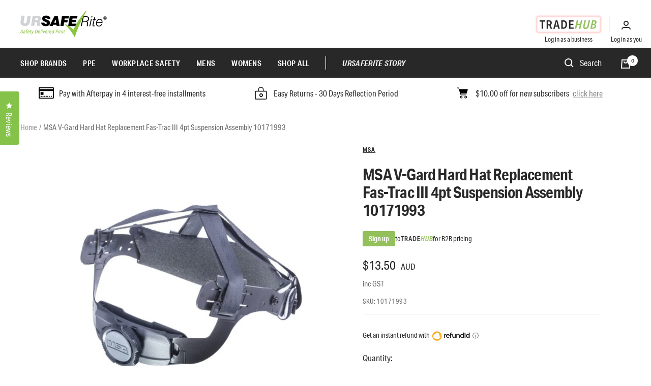

--- FILE ---
content_type: text/html; charset=utf-8
request_url: https://ursaferite.co/products/msa-v-gard-hard-hat-replacement-fas-trac-iii-4pt-suspension-assembly-10171993
body_size: 74884
content:
<!doctype html><html class="no-js" lang="en" dir="ltr">
  <head>

<!-- Google Tag Manager -->
<script>(function(w,d,s,l,i){w[l]=w[l]||[];w[l].push({'gtm.start':
new Date().getTime(),event:'gtm.js'});var f=d.getElementsByTagName(s)[0],
j=d.createElement(s),dl=l!='dataLayer'?'&l='+l:'';j.async=true;j.src=
'https://www.googletagmanager.com/gtm.js?id='+i+dl;f.parentNode.insertBefore(j,f);
})(window,document,'script','dataLayer','GTM-TC8WPX6');</script>
<!-- End Google Tag Manager -->

  

<style id='hs-critical-css'>@import url(https://p.typekit.net/p.css?s=1&k=ybf5jzy&ht=tk&f=26893.26894.26895.26896.26897.26898&a=40318294&app=typekit&e=css);@font-face{font-family:aktiv-grotesk-condensed;src:url("https://use.typekit.net/af/739bc8/00000000000000003b9ad12a/27/l?primer=7cdcb44be4a7db8877ffa5c0007b8dd865b3bbc383831fe2ea177f62257a9191&fvd=n4&v=3") format("woff2"),url("https://use.typekit.net/af/739bc8/00000000000000003b9ad12a/27/d?primer=7cdcb44be4a7db8877ffa5c0007b8dd865b3bbc383831fe2ea177f62257a9191&fvd=n4&v=3") format("woff"),url("https://use.typekit.net/af/739bc8/00000000000000003b9ad12a/27/a?primer=7cdcb44be4a7db8877ffa5c0007b8dd865b3bbc383831fe2ea177f62257a9191&fvd=n4&v=3") format("opentype");font-display:auto;font-style:normal;font-weight:400;font-stretch:normal}@font-face{font-family:aktiv-grotesk-condensed;src:url("https://use.typekit.net/af/e25aad/00000000000000003b9ad12b/27/l?primer=7cdcb44be4a7db8877ffa5c0007b8dd865b3bbc383831fe2ea177f62257a9191&fvd=i4&v=3") format("woff2"),url("https://use.typekit.net/af/e25aad/00000000000000003b9ad12b/27/d?primer=7cdcb44be4a7db8877ffa5c0007b8dd865b3bbc383831fe2ea177f62257a9191&fvd=i4&v=3") format("woff"),url("https://use.typekit.net/af/e25aad/00000000000000003b9ad12b/27/a?primer=7cdcb44be4a7db8877ffa5c0007b8dd865b3bbc383831fe2ea177f62257a9191&fvd=i4&v=3") format("opentype");font-display:auto;font-style:italic;font-weight:400;font-stretch:normal}@font-face{font-family:aktiv-grotesk-condensed;src:url("https://use.typekit.net/af/0737c0/00000000000000003b9ad12c/27/l?primer=7cdcb44be4a7db8877ffa5c0007b8dd865b3bbc383831fe2ea177f62257a9191&fvd=i5&v=3") format("woff2"),url("https://use.typekit.net/af/0737c0/00000000000000003b9ad12c/27/d?primer=7cdcb44be4a7db8877ffa5c0007b8dd865b3bbc383831fe2ea177f62257a9191&fvd=i5&v=3") format("woff"),url("https://use.typekit.net/af/0737c0/00000000000000003b9ad12c/27/a?primer=7cdcb44be4a7db8877ffa5c0007b8dd865b3bbc383831fe2ea177f62257a9191&fvd=i5&v=3") format("opentype");font-display:auto;font-style:italic;font-weight:500;font-stretch:normal}@font-face{font-family:aktiv-grotesk-condensed;src:url("https://use.typekit.net/af/65cee7/00000000000000003b9ad12d/27/l?primer=7cdcb44be4a7db8877ffa5c0007b8dd865b3bbc383831fe2ea177f62257a9191&fvd=n5&v=3") format("woff2"),url("https://use.typekit.net/af/65cee7/00000000000000003b9ad12d/27/d?primer=7cdcb44be4a7db8877ffa5c0007b8dd865b3bbc383831fe2ea177f62257a9191&fvd=n5&v=3") format("woff"),url("https://use.typekit.net/af/65cee7/00000000000000003b9ad12d/27/a?primer=7cdcb44be4a7db8877ffa5c0007b8dd865b3bbc383831fe2ea177f62257a9191&fvd=n5&v=3") format("opentype");font-display:auto;font-style:normal;font-weight:500;font-stretch:normal}@font-face{font-family:aktiv-grotesk-condensed;src:url("https://use.typekit.net/af/75d2b8/00000000000000003b9ad12e/27/l?primer=7cdcb44be4a7db8877ffa5c0007b8dd865b3bbc383831fe2ea177f62257a9191&fvd=n7&v=3") format("woff2"),url("https://use.typekit.net/af/75d2b8/00000000000000003b9ad12e/27/d?primer=7cdcb44be4a7db8877ffa5c0007b8dd865b3bbc383831fe2ea177f62257a9191&fvd=n7&v=3") format("woff"),url("https://use.typekit.net/af/75d2b8/00000000000000003b9ad12e/27/a?primer=7cdcb44be4a7db8877ffa5c0007b8dd865b3bbc383831fe2ea177f62257a9191&fvd=n7&v=3") format("opentype");font-display:auto;font-style:normal;font-weight:700;font-stretch:normal}@font-face{font-family:aktiv-grotesk-condensed;src:url("https://use.typekit.net/af/a9b64d/00000000000000003b9ad12f/27/l?primer=7cdcb44be4a7db8877ffa5c0007b8dd865b3bbc383831fe2ea177f62257a9191&fvd=i7&v=3") format("woff2"),url("https://use.typekit.net/af/a9b64d/00000000000000003b9ad12f/27/d?primer=7cdcb44be4a7db8877ffa5c0007b8dd865b3bbc383831fe2ea177f62257a9191&fvd=i7&v=3") format("woff"),url("https://use.typekit.net/af/a9b64d/00000000000000003b9ad12f/27/a?primer=7cdcb44be4a7db8877ffa5c0007b8dd865b3bbc383831fe2ea177f62257a9191&fvd=i7&v=3") format("opentype");font-display:auto;font-style:italic;font-weight:700;font-stretch:normal}.product-tabs .tabs-nav__item-list .heading,.product-tabs .tabs-nav__item-list .tabs-nav__item{font-size:16px}.footer .footer__item .footer-login-links{margin-top:50px}.footer .footer__item .footer-login-links ul{list-style:none;margin:0;padding:0}.footer .footer__item .footer-login-links ul li{position:relative;display:inline-block;line-height:20px;padding-right:20px;margin-right:20px;border-right:1px solid #fff}.footer .footer__item .footer-login-links ul li:last-child{width:50%;padding:0;margin:0;border:none}@media screen and (max-width:1300px){.footer .footer__item .footer-login-links ul li{padding-right:15px;margin-right:15px}.footer .footer__item .footer-login-links ul li span{display:none}.footer .footer__item .footer-login-links ul li:last-child{width:inherit}}.footer .footer__item .footer-login-links ul li a{display:inline-block}.footer .footer__item .footer-login-links ul li img{vertical-align:inherit}.footer .footer__item .footer-login-links ul li svg{max-width:20px}ol:first-child,p:first-child,ul:first-child{margin-top:0!important}.hide-scrollbar{scrollbar-width:none;overflow-x:auto;overflow-y:hidden}.hide-scrollbar::-webkit-scrollbar{display:none}.tabs-nav{position:relative;display:block;margin-bottom:32px}.tabs-nav__scroller{display:block}.tabs-nav__scroller-inner{position:relative;line-height:1}.tabs-nav__item-list{display:inline-grid;grid-auto-flow:column;grid-auto-columns:max-content;justify-content:flex-start;grid-gap:32px;gap:32px;vertical-align:top;box-shadow:0 -1px rgb(var(--border-color)) inset}.tabs-nav__item{padding-bottom:18px;opacity:.7}.tabs-nav__item[aria-expanded=true]{opacity:1}[dir=ltr] .tabs-nav__position{left:0}.tabs-nav__position{position:absolute;bottom:0;height:2px;width:100%;background:currentColor;transform:scaleX(0) translate(0);transform:scaleX(var(--scale,0)) translate(var(--translate,0));transform-origin:left}@supports (scale:0){.tabs-nav__position{scale:0 1;scale:var(--scale,0) 1;translate:0;translate:calc(var(--translate,0) * var(--scale,0));transform:none}}.tabs-nav[arrows] .tabs-nav__scroller{overflow:hidden}[dir=ltr] .tabs-nav[arrows] .tabs-nav__item-list{margin-right:0}.tabs-nav[arrows] .tabs-nav__item-list{width:100%;min-width:max-content}.tabs-nav[arrows] .tabs-nav__item-list:after{display:block;content:"";width:35px}@media screen and (max-width:999px){.footer .footer__item .footer-login-links{display:none}}.store-availability-list__stock{display:flex;align-items:center}body{font-family:aktiv-grotesk-condensed}body .button:not(.button--text){font-family:aktiv-grotesk-condensed;font-size:18px}@media (max-width:600px){body .button:not(.button--text){font-size:16px}}body .heading{font-family:aktiv-grotesk-condensed}@media screen and (min-width:1300px){div .product-meta__title{font-size:26px}}div .product-meta__vendor a{text-decoration:underline}@media screen and (max-width:767px){div .footer__item-title{font-size:14px}}@media screen and (min-width:1200px){.header__wrapper .header__icon-list .cart-icon,.header__wrapper .header__icon-list .search-icon,.header__wrapper .header__inline-navigation{display:none}}.header__wrapper .tradehub-login{border-right:1px solid rgb(var(--text-color));padding-right:24px;padding-top:5px;padding-bottom:5px}.header__wrapper .tradehub-login img{vertical-align:middle}.header__wrapper .tradehub-login span{right:24px!important}.header__wrapper .account-login,.header__wrapper .tradehub-login{position:relative;line-height:22px}.header__wrapper .account-login span,.header__wrapper .tradehub-login span{width:110px;position:absolute;top:100%;right:0;visibility:hidden;opacity:0;font-size:13px;line-height:20px;text-align:center;color:rgb(var(--text-color));padding-top:4px}.header__wrapper .account-login a{margin-top:4px}.header__wrapper .account-login span{width:70px;right:inherit;left:50%;transform:translate(-50%)}.navigation-wrapper{background:#282828;padding:15px 0}@media screen and (max-width:1199px){.header__wrapper .header__icon-list .tradehub-login{display:none}.navigation-wrapper{display:none}}.navigation-wrapper .navigation-wrap{display:flex;justify-content:space-between}.navigation-wrapper .navigation-wrap .header__icon-list{grid-gap:10px;gap:10px}.navigation-wrapper .navigation-wrap .header__icon-list .icon--header-cart{color:#fff}.navigation-wrapper .navigation-wrap .header__inline-navigation{margin-left:0}.navigation-wrapper .navigation-wrap .header__search-bar{max-width:100px}.navigation-wrapper .navigation-wrap .header__search-bar .predictive-search__input{min-width:60px;color:#fff}.navigation-wrapper .navigation-wrap .header__search-bar .icon{color:#fff}.navigation-wrapper .navigation-wrap .header__icon-wrapper{margin-top:5px}a.header__linklist-link{text-transform:uppercase;font-size:15px;letter-spacing:.02em;font-weight:700;color:#fff}.mega-menu .mega-menu__inner .mega-menu__columns-wrapper{margin:-30px 0 0}.mega-menu .mega-menu__inner .mega-menu__columns-wrapper .mega-menu__column{margin:30px 40px 0 0}.mega-menu .mega-menu__inner .mega-menu__columns-wrapper .mega-menu__column .mega-menu__title{font-size:16px}#desktop-menu-2 .mega-menu__columns-wrapper .mega-menu__column{width:18%;margin:30px 0 0}#desktop-menu-2 .mega-menu__columns-wrapper .mega-menu__column:first-child,#desktop-menu-2 .mega-menu__columns-wrapper .mega-menu__column:nth-child(6){width:27%}@media screen and (max-width:1400px){.mega-menu .mega-menu__inner{max-height:calc(100vh - var(--header-height,0px) - var(--announcement-bar-height,0px) - 20px);padding-top:38px;padding-bottom:18px}#desktop-menu-1 .mega-menu__columns-wrapper .linklist .linklist__item{padding-top:0}#desktop-menu-3 .mega-menu__inner{overflow:hidden}}.product__info .product-form .product-form__general-info{font-size:15px;text-align:center}.product__info .product-form .product-form__buy-now-pay-later{display:flex;flex-wrap:wrap;justify-content:center;align-items:center;background:#fff;font-size:14px;text-align:center;padding:15px}.product__info .product-form .product-form__buy-now-pay-later img{margin-left:10px}.product__info .product-form .inventory{position:relative;font-size:14px;color:#222;background-repeat:no-repeat;background-position:left center;padding-left:25px}.product__info .product-form .inventory.inventory--high{background-image:url(https://ursaferite.co/cdn/shop/t/75/assets/high-tick.svg)}.product__info .product-form .inventory .details{position:relative;border-bottom:1px solid #222}.product__info .product-form .product-form__buy-buttons{margin-top:15px;display:block;align-items:center}.product__info .product-form .product-form__buy-buttons .product-form__payment-container{margin-top:0}.product__info .product-form .product-form__buy-buttons .shopify-product-form{width:100%}.product__info .product-form .product-form__buy-buttons .swym-button{height:52px;border:1px solid #93bf5b;min-width:52px;background:#fff!important;display:none!important}.product-tabs .product-tabs__content .heading{font-size:16px}@media screen and (max-width:1300px){.footer .footer__item .footer-login-links ul li span{display:none}}.footer .footer__item .footer-login-links ul li span{position:absolute;top:100%;left:0;visibility:hidden;opacity:0;font-size:16px;line-height:20px;color:#fff}.footer .footer__item.footer__item--mobile-footer-links ul{max-width:135px;list-style:none;margin:40px 0 0;padding:0}.footer .footer__item.footer__item--mobile-footer-links ul li{display:flex;align-items:center;justify-content:center;font-size:13px;text-align:center;text-transform:uppercase;line-height:35px;height:35px;border:1px solid rgb(var(--border-color));margin-bottom:2px}.footer .footer__item.footer__item--mobile-footer-links ul li span{margin-left:6px}.footer .footer__item.footer__item--mobile-footer-links ul li span svg{width:12px;height:100%}.footer .footer__item.footer__item--mobile-footer-links ul li img{max-width:80px;vertical-align:inherit}.mobile-login-wrap{display:flex;height:100%;align-items:center}.mobile-login-wrap .btn-wrap{width:100%;text-align:center}.mobile-login-wrap .btn-wrap p{margin:5px 0}.mobile-login-wrap .btn-wrap .button{max-width:230px;width:100%}.mobile-login-wrap .btn-wrap .account-login .button{background-color:#282828;font-size:16px;color:#fff;border:1px solid #282828}.mobile-login-wrap .btn-wrap .account-login .button span{margin-left:6px}.mobile-login-wrap .btn-wrap .account-login .button span svg{max-width:16px;height:100%}.mobile-login-wrap .btn-wrap .tradehub-login .button{background-color:transparent;border:1px solid #000}.mobile-login-wrap .btn-wrap .tradehub-login .button img{max-width:90px;vertical-align:inherit}a.button.button--primary{border:3px solid transparent}div.product-list__inner .product-item .quick-add-wrap .product-form{row-gap:5px}div.product-list__inner .product-item .quick-add-wrap .product-form .product-form__payment-container{display:block}div.product-list__inner .product-item .quick-add-wrap button#AddToCart{width:100%;max-width:200px;padding:0 15px}div.product-list__inner .product-item .quick-add-wrap .product-form__payment-container{margin-top:0}div.product-list__inner .product-item .quick-add-wrap .variant-qty-selector-wrap{background-color:#fff;padding:18px;display:flex;flex-direction:column;align-items:center;position:absolute;z-index:2;bottom:100px;width:100%;left:50%;translate:-50% 0;max-width:85%}div.product-list__inner .product-item .quick-add-wrap .variant-qty-selector-wrap .close-quick-add{height:25px;width:25px;color:#fff;background:#000;border-radius:50%;text-align:center;display:grid;place-items:center;margin-left:auto}div.product-list__inner .product-item .quick-add-wrap .product-form__option-info,div.product-list__inner .product-item .quick-add-wrap .product-form__quantity-label{justify-content:center}div.product-list__inner .product-item .quick-add-wrap .block-swatch-list{margin-bottom:10px}div.product-list__inner .product-item .quick-add-wrap .block-swatch-list .block-swatch__item{min-width:35px;padding:2px 5px;background-color:#f8f8f8;border:0;font-weight:600}div.product-list__inner .product-item .quick-add-wrap .block-swatch-list .block-swatch__radio:checked+.block-swatch__item:after{box-shadow:none;border:1px solid #000}div.product-list__inner .product-item .quick-add-wrap .quantity-selector{border:0}div.product-list__inner .product-item .quick-add-wrap .quantity-selector .quantity-selector__input{background-color:#f8f8f8;margin:0 10px}div.product-list__inner .product-item .product-item__image-wrapper .product-item__cta.quick-view-btn{position:absolute;top:50%;padding-left:25px;padding-right:25px;left:50%;translate:-50% -50%;visibility:hidden;opacity:0;background:rgba(255,255,255,.9);border:2px solid #000;text-align:center;letter-spacing:.05em;color:#000;font-weight:600;line-height:33px;line-height:48px;width:100%;max-width:170px;z-index:2;text-decoration:none;text-transform:uppercase}.mobile-display{display:none}@media (max-width:500px){.desktop-display{display:none!important}.mobile-display{display:block}}.product-list__inner .product-content__featured-products-list .product-item .quick-add-wrap .block-swatch-list{justify-content:center}.product-list__inner .product-content__featured-products-list .product-item .quick-add-wrap .variant-qty-selector-wrap{bottom:80px}.announcement-bar__item .announcement-bar__message{min-width:unset;padding:15px 0;display:flex;justify-content:center}.announcement-bar__item .announcement-bar__message .icon{margin-right:8px;width:25px;height:25px}.announcement-bar.row .col{flex:1}.announcement-bar.row .col .announcement-bar__message{min-width:unset;padding:15px;display:flex;align-items:center;justify-content:center}.announcement-bar.row .col .announcement-bar__message p{margin:0}.announcement-bar.row .col .announcement-bar__message .icon{margin-right:10px;width:30px;height:30px}@media (max-width:768px){.announcement-bar.row{overflow-x:auto;white-space:nowrap;justify-content:flex-start}.announcement-bar.row .col{padding-right:20px}.announcement-bar.row .col:last-child{padding-right:0}}#desktop-menu-1 .mega-menu__inner{justify-content:stretch}#desktop-menu-1 .mega-menu__inner .mega-menu__column{flex:1}#search-drawer{display:none}.quick-add .product-form__buy-buttons{width:100%;position:relative;z-index:2}.quick-add-wrap .block-swatch-list{margin-bottom:10px;max-height:125px;overflow:auto}.quick-add-wrap .block-swatch-list::-webkit-scrollbar{width:thin;width:5px}.quick-add-wrap .block-swatch-list::-webkit-scrollbar-thumb{width:thin;width:5px;background:#f8f8f8}@media (max-width:600px){div.product-list__inner .product-item .quick-add-wrap button#AddToCart{max-width:160px;font-size:16px}.product-item__cta{font-size:16px!important;padding:0 15px}div.product-list__inner .product-item .quick-add-wrap .block-swatch-list{justify-content:center;max-height:85px}div.product-list__inner .product-item .quick-add-wrap .variant-qty-selector-wrap{padding:15px 8px;max-width:95%;bottom:90px}div.product-list__inner .product-item .quick-add-wrap .block-swatch-list .block-swatch__item{padding:2px 5px}}.oke-reviewsTab{width:40px;white-space:nowrap;box-sizing:border-box;padding:16px 0;font-size:16px;position:fixed;display:flex;flex-direction:column;align-items:center;background-color:var(--oke-reviewsTab-backgroundColor);z-index:9999999}.oke-reviewsTab-icon{transform-origin:49% 43%}.oke-reviewsTab-icon:before{font-family:oke-widget-icons!important;font-style:normal;font-weight:400;font-variant:normal;text-transform:none;line-height:1;-webkit-font-smoothing:antialiased;-moz-osx-font-smoothing:grayscale;content:"";color:var(--oke-reviewsTab-textColor);font-size:16px;display:inline-block;width:16px;height:16px}.oke-reviewsTab-label{margin:0;color:var(--oke-reviewsTab-textColor);writing-mode:vertical-lr;-ms-writing-mode:rl-tb;-webkit-writing-mode:vertical-lr;-moz-writing-mode:vertical-lr;-ms-writing-mode:vertical-lr}@media only screen and (max-width:1023px){.oke-reviewsTab--small-bottom-right{bottom:25%;border-radius:4px 0 0 4px;right:0;transform:translateX(2px)}.oke-reviewsTab--small-bottom-right .oke-reviewsTab-label{transform:rotate(180.1deg)}}@media only screen and (min-width:1024px){.oke-reviewsTab--large-top-left{top:25%;border-radius:0 4px 4px 0;left:0;transform:translateX(-2px)}.oke-reviewsTab--large-top-left .oke-reviewsTab-label{transform:rotate(.1deg)}}@media screen and (max-width:740px){.product-list__inner .product-content__featured-products-list .product-item .quick-add-wrap #AddToCart{max-width:100%}.hidden-phone{display:none!important}}@media screen and (min-width:741px){.hidden-tablet-and-up{display:none!important}}@media screen and (max-width:999px){.hidden-pocket{display:none!important}}@media screen and (min-width:1000px) and (max-width:1199px){.hidden-lap{display:none!important}[dir=ltr] .header__search-bar{margin-left:24px}}@media screen and (min-width:1000px){.footer .footer__item.footer__item--mobile-footer-links{display:none}.hidden-lap-and-up{display:none!important}}@media screen and (min-width:1200px){.hidden-desk{display:none!important}}*,:after,:before{box-sizing:border-box!important;-webkit-font-smoothing:antialiased;-moz-osx-font-smoothing:grayscale}html{font-family:sans-serif;-ms-overflow-style:-ms-autohiding-scrollbar;-webkit-text-size-adjust:100%;text-size-adjust:100%}body{margin:0}[hidden]{display:none}h2:first-child,ol:first-child,p:first-child,ul:first-child{margin-top:0!important}ol:last-child,p:last-child,ul:last-child{margin-bottom:0!important}a{color:inherit;text-decoration:none}button,input,select{color:inherit;font:inherit;margin:0;text-align:inherit}[type=submit],button{padding:0;overflow:visible;background:0 0;border:none;border-radius:0;-webkit-appearance:none;appearance:none;touch-action:manipulation}img{height:auto;max-width:100%;border-style:none;vertical-align:top}img:-moz-loading{visibility:hidden}iframe{border:0}.pswp{display:none;position:absolute;width:100%;height:100%;left:0;top:0;overflow:hidden;touch-action:none;z-index:1500;-webkit-backface-visibility:hidden;outline:0}.pswp__bg{position:absolute;left:0;top:0;width:100%;height:100%;background:rgb(var(--background));opacity:0;transform:translateZ(0);-webkit-backface-visibility:hidden;will-change:opacity}.pswp__scroll-wrap{position:absolute;left:0;top:0;width:100%;height:100%;overflow:hidden}.pswp__container{touch-action:none;position:absolute;left:0;right:0;top:0;bottom:0}.pswp__container{-webkit-touch-callout:none}.pswp__bg{will-change:opacity}.pswp__container{-webkit-backface-visibility:hidden}.pswp__item{position:absolute;left:0;right:0;top:0;bottom:0;overflow:hidden}[dir=ltr] .pswp__top-bar{right:var(--container-gutter)}.pswp__top-bar{position:absolute;top:var(--container-gutter)}.pswp__prev-next-buttons{position:absolute;display:flex;justify-content:space-between;left:0;right:0;top:calc(50% - 28px);margin-left:var(--container-gutter);margin-right:var(--container-gutter)}.pswp__dots-nav-wrapper{display:flex;position:absolute;bottom:0;padding-left:var(--container-gutter);padding-right:var(--container-gutter);padding-top:20px;padding-bottom:20px;align-items:center;justify-content:space-between;width:100%;background:rgb(var(--background))}.pswp__dots-nav-wrapper .dots-nav{padding-left:20px;padding-right:20px}.pswp__ui--hidden .pswp__dots-nav-wrapper{opacity:0;transform:translateY(10px)}@supports (padding:max(0px)){.pswp__dots-nav-wrapper{padding-bottom:max(20px,env(safe-area-inset-bottom,0px) + 20px)}}html{font-family:var(--text-font-family);font-weight:var(--text-font-weight);font-style:var(--text-font-style);font-size:calc(var(--base-font-size) - 1px);line-height:1.7142857143;color:rgb(var(--text-color));background:rgb(var(--background))}p strong{font-weight:var(--text-font-bold-weight)}.heading{display:block;font-family:var(--heading-font-family);font-weight:var(--heading-font-weight);font-style:var(--heading-font-style);color:rgb(var(--heading-color));text-transform:var(--heading-text-transform)}.text--small{font-size:calc(var(--base-font-size) - 2px);line-height:1.6923076923}.text--xsmall{font-size:calc(var(--base-font-size) - 3px);line-height:1.5}.text--xxsmall{font-size:calc(var(--base-font-size) - 5px);line-height:1.5}.text--subdued{color:rgba(var(--text-color),.7)}.link{text-decoration:underline;text-underline-offset:2px;-webkit-text-decoration-color:rgba(var(--text-color),.35);text-decoration-color:rgba(var(--text-color),.35)}.link--animated{display:block;position:relative;width:max-content}.link--animated:after{content:"";position:absolute;bottom:2px;left:0;width:100%;height:1px;background:currentColor;transform:scaleX(0);transform-origin:var(--transform-origin-end)}.visually-hidden{position:absolute!important;overflow:hidden;clip:rect(0 0 0 0);height:1px;width:1px;margin:-1px;padding:0;border:0}@media screen and (min-width:741px){html{font-size:var(--base-font-size);line-height:1.7333333333}.text--small{font-size:calc(var(--base-font-size) - 1px);line-height:1.714285713}.text--xsmall{font-size:calc(var(--base-font-size) - 2px);line-height:1.5384615385}.text--xxsmall{font-size:calc(var(--base-font-size) - 4px);line-height:1.5384615385}}.heading:first-child{margin-top:0}.heading:last-child{margin-bottom:0}.heading--small{font-family:var(--text-font-family);font-style:var(--text-font-style);text-transform:uppercase;font-weight:var(--text-font-bold-weight);line-height:1.4663636;letter-spacing:1px}.heading--small{font-size:var(--heading-small-font-size);line-height:1.5}.h3{font-size:var(--heading-h3-font-size);line-height:1.1538461538;letter-spacing:-.4px}.h5{font-size:var(--heading-h5-font-size);line-height:1.2;letter-spacing:-.3px}.h6{font-size:var(--heading-h6-font-size);line-height:1.25}@media screen and (min-width:741px){.heading--small{line-height:1.2307692308}.h3{line-height:1.0625;letter-spacing:-.8px}.h5{line-height:1.2;letter-spacing:-.3px}.h6{line-height:1.2222222222}}@media screen and (min-width:1200px){.h3{line-height:1.1111111111;letter-spacing:-.8px}.h5{line-height:1.1666666667;letter-spacing:-.4px}.h6{line-height:1.2222222222}}.rte p:not(.heading)+p{margin-top:24px}.rte>:first-child{margin-top:0}.rte>:last-child{margin-bottom:0}.heading--small+.h3,.heading--small+h1{margin-top:16px}p+.button-wrapper{margin-top:32px}.shopify-section{color:rgb(var(--text-color));scroll-margin-top:calc(0px * var(--enable-sticky-header) + 0px * var(--enable-sticky-announcement-bar));scroll-margin-top:calc(var(--header-height,0px) * var(--enable-sticky-header) + var(--announcement-bar-height,0px) * var(--enable-sticky-announcement-bar))}.container{width:100%;max-width:var(--container-max-width);margin-left:auto;margin-right:auto;padding-left:var(--container-gutter);padding-right:var(--container-gutter);--container-outer-margin:0px}[reveal]{opacity:0}.anchor{scroll-margin-top:calc(0px * var(--enable-sticky-header) + 0px * var(--enable-sticky-announcement-bar) + 20px);scroll-margin-top:calc(var(--header-height,0px) * var(--enable-sticky-header) + var(--announcement-bar-height,0px) * var(--enable-sticky-announcement-bar) + var(--anchor-offset,20px))}.icon{display:block;vertical-align:middle;background:0 0;overflow:visible}.list--unstyled{list-style:none;padding:0;margin:0}.loading-bar{position:fixed;top:0;left:0;height:3px;width:100%;opacity:0;background:rgb(var(--loading-bar-background));transform:scaleX(0);transform-origin:left;z-index:50}.breadcrumb{z-index:1}.breadcrumb__list{display:inline-flex;list-style:none;padding:26px 0;margin:0}.breadcrumb__item+.breadcrumb__item:before{content:"/";margin:0 4px;opacity:.7;float:left}.breadcrumb__link:not([aria-current=page]):not(:hover){opacity:.7}.linklist__item:not(:first-child){padding-top:12px}.linklist__item a{display:inline-block;word-break:break-word}.animated-plus{position:relative;width:10px;height:10px}.animated-plus:after,.animated-plus:before{position:absolute;content:"";top:50%;left:50%;transform:translate(-50%,-50%) rotate(-90deg);background-color:currentColor}.animated-plus:before{width:10px;height:2px;opacity:1}.animated-plus:after{width:2px;height:10px}.aspect-ratio{position:relative;display:block;margin-left:auto;margin-right:auto}.aspect-ratio img{position:absolute;height:100%;width:100%;max-width:100%;max-height:100%;top:0;left:0;-o-object-fit:cover;object-fit:cover;-o-object-position:center;object-position:center}@supports (aspect-ratio:1 / 1){.aspect-ratio{padding-bottom:0!important;aspect-ratio:var(--aspect-ratio)}.aspect-ratio--natural img{position:relative;width:auto}}.tap-area{position:relative}[dir=ltr] .tap-area:before{right:-6px}[dir=ltr] .tap-area:before{left:-6px}.tap-area:before{content:"";position:absolute;top:-6px;bottom:-6px}[dir=ltr] .tap-area--large:before{right:-10px}[dir=ltr] .tap-area--large:before{left:-10px}.tap-area--large:before{top:-10px;bottom:-10px}.square-separator{position:relative;display:inline-block;height:4px;width:4px;margin:0 8px;flex-shrink:0;background:currentColor;vertical-align:middle}.square-separator--subdued{opacity:.5}.prev-next-button{display:flex;height:40px;width:40px;justify-content:center;align-items:center;background:rgb(var(--root-background));background:rgb(var(--prev-next-button-background,var(--root-background)));color:rgb(var(--root-text-color));color:rgb(var(--prev-next-button-color,var(--root-text-color)));border:1px solid rgba(var(--root-text-color),.15);border:1px solid rgba(var(--prev-next-button-color,var(--root-text-color)),.15);border-radius:var(--button-border-radius);overflow:hidden}.prev-next-button svg{width:100%}@media screen and (min-width:741px){.heading--small+.h3,.heading--small+h1{margin-top:24px}.prev-next-button:not(.prev-next-button--small){width:56px;height:56px}}.dots-nav{display:flex;margin:-6px;justify-content:flex-start;flex-wrap:wrap}.dots-nav--centered{justify-content:center}.price-list{display:inline-flex;flex-wrap:wrap;align-items:baseline}[dir=ltr] .price-list:not(.price-list--stack)>.price:not(:last-child){margin-right:10px}.price--large{font-size:calc(var(--base-font-size) + 3px)}.unit-price-measurement{display:inline-flex}@media screen and (min-width:1000px){.linklist__item:not(:first-child){padding-top:6px}.price--large:not(.price--compare){font-size:calc(var(--base-font-size) + 7px)}}.label-list{display:flex;flex-direction:column;align-items:flex-start}[dir=ltr] .tabs-nav__arrows{right:0}.tabs-nav__arrows{display:none;position:absolute;top:-5px;z-index:1}.tabs-nav__arrow-item{display:flex;align-items:center;justify-content:center;width:24px;height:24px;background:rgb(var(--background));border:1px solid rgb(var(--border-color))}[dir=ltr] .tabs-nav__arrow-item+.tabs-nav__arrow-item{border-left:none}.bubble-count{position:relative;display:inline-flex;align-items:center;justify-content:center;color:rgb(var(--background));background:rgb(var(--heading-color));font-weight:var(--text-font-bold-weight);font-family:var(--text-font-family);font-style:var(--text-font-style);font-size:9px;height:21px;min-width:21px;line-height:1;border-radius:21px;letter-spacing:0}.quantity-selector{--quantity-selector-height:46px;display:inline-flex;align-items:center;justify-content:flex-start;border:1px solid rgb(var(--border-color));border-radius:var(--button-border-radius);vertical-align:middle}.quantity-selector__button{display:flex;justify-content:center;align-items:center;height:var(--quantity-selector-height);width:var(--quantity-selector-height)}.quantity-selector__input{padding:0 10px;height:var(--quantity-selector-height);line-height:var(--quantity-selector-height);text-align:center;background:0 0;border:none;-webkit-appearance:none;appearance:none}@keyframes spinnerRotate{to{transform:rotate(360deg)}}@keyframes spinnerDash{0%{stroke-dasharray:1,200;stroke-dashoffset:0}50%{stroke-dasharray:89,200;stroke-dashoffset:-35}to{stroke-dasharray:89,200;stroke-dashoffset:-124}}@keyframes spinnerColor{0%{stroke:currentColor}40%{stroke:currentColor}66%{stroke:currentColor}80%,90%{stroke:currentColor}}.spinner svg{margin:auto;animation:2s linear infinite spinnerRotate;transform-origin:center center}.spinner circle{animation:1.5s ease-in-out infinite spinnerDash,6s ease-in-out infinite spinnerColor}.cart-notification{--heading-color:255,255,255;--text-color:255,255,255;--cart-notification-background:rgb(var(--success-color));display:block;position:absolute;top:100%;width:100%;transform:translateY(0);transform:translateY(var(--cart-notification-offset,0));color:rgb(var(--text-color));visibility:visible;overflow:hidden}.cart-notification[hidden]{visibility:hidden}@media screen and (max-width:999px){.cart-notification{transform:none!important}}.input__block-label{display:inline-block;margin-bottom:8px}.select-wrapper{position:relative}.select{-webkit-appearance:none;appearance:none;display:flex;align-items:center;justify-content:space-between;padding:0 18px;height:var(--form-input-field-height);width:100%;border:1px solid rgb(var(--border-color));border-radius:var(--button-border-radius)}[dir=ltr] .select~svg{right:18px}.select~svg{position:absolute;top:calc(50% - 4px)}.button{position:relative;display:inline-block;-webkit-appearance:none;appearance:none;line-height:var(--button-height);padding:0 30px;text-align:center;text-decoration:none;border-radius:var(--button-border-radius);background:rgb(var(--button-background));color:rgb(var(--button-text-color))}.button:not(.button--text){font-size:calc(var(--base-font-size) - 3px);font-family:var(--text-font-family);font-weight:var(--text-font-bold-weight);text-transform:uppercase;letter-spacing:1.5px}.button--primary{--button-background:var(--primary-button-background);--button-text-color:var(--primary-button-text-color)}.button--full{width:100%}@media screen and (any-hover:hover){.button{background-image:linear-gradient(178deg,rgb(var(--button-background)),rgb(var(--button-background)) 10%,rgba(0,0,0,.07) 10%,rgba(0,0,0,.07) 100%),linear-gradient(rgb(var(--button-background)),rgb(var(--button-background)));background-size:100% 200%,100% 100%;background-position:100% -100%,100% 100%;background-repeat:no-repeat;transform:translateZ(0)}@supports (color:color-contrast(wheat vs black,white)) and (color:rgb(from wheat r g b / .07)){.button{--button-overlay-color:rgb(from color-contrast(rgb(var(--button-background)) vs white, black) r g b / 7%);background-image:linear-gradient(178deg,rgb(var(--button-background)),rgb(var(--button-background)) 10%,var(--button-overlay-color) 10%,var(--button-overlay-color) 100%),linear-gradient(rgb(var(--button-background)),rgb(var(--button-background)))}}}.loader-button__text{display:flex;align-items:center;justify-content:center}.loader-button__loader{position:absolute;top:50%;left:50%;opacity:0}.collapsible{display:block;height:0;overflow:hidden;visibility:hidden}.collapsible-toggle{display:flex;align-items:center;justify-content:space-between;width:100%;padding:18px 0}.collapsible-toggle[aria-expanded=true] svg{transform:rotate(180deg)}@media screen and (min-width:741px){.button:not(.button--text){padding-left:35px;padding-right:35px;font-size:calc(var(--base-font-size) - 2px);letter-spacing:2px}.collapsible-toggle{padding:21px 0}}[dir=ltr] .drawer{right:0}[dir=ltr] .drawer{text-align:left}.drawer{--heading-color:var(--root-heading-color);--text-color:var(--root-text-color);--background:var(--root-background);--primary-button-background:var(--root-primary-button-background);--primary-button-text-color:var(--root-primary-button-text-color);--section-background:initial;position:fixed;display:flex;flex-direction:column;top:0;width:89vw;max-width:400px;height:100%;max-height:100vh;background:rgb(var(--background));color:rgb(var(--text-color));z-index:10;transform:translate(calc(var(--transform-logical-flip) * 100%));visibility:hidden;font-size:1rem}[dir=ltr] .drawer--from-left{right:auto}[dir=ltr] .drawer--from-left{left:0}.drawer--from-left{transform:translate(calc(var(--transform-logical-flip) * -100%))}[dir=ltr] .drawer--from-left .drawer__overlay{left:100%}[dir=ltr] .drawer--from-left .drawer__overlay{right:auto}.drawer--large{max-width:500px}[dir=ltr] .drawer__overlay{right:100%}.drawer__overlay{content:"";position:fixed;top:0;height:100vh;width:100vw;background:#000;opacity:0;visibility:hidden}.drawer__header{position:relative;display:flex;align-items:center;flex-shrink:0;padding-top:20px;padding-bottom:20px;height:var(--header-height-without-bottom-nav);max-height:80px;border-bottom:1px solid rgb(var(--root-border-color));background:rgb(var(--root-background));z-index:1}.drawer__header--shadowed{height:auto;border-bottom:none;padding-bottom:6px}[dir=ltr] .drawer__header--shadowed:after{left:0}.drawer__header--shadowed:after{content:"";position:absolute;top:100%;width:100%;height:24px;background:linear-gradient(var(--root-background),rgba(var(--root-background),0));z-index:1}.drawer__title{display:flex;justify-content:flex-start;align-items:center;margin:0;max-width:100%}.drawer__title--stack{flex-direction:column;align-items:flex-start;flex-grow:1}[dir=ltr] .drawer__title .icon{margin-right:12px}[dir=ltr] .drawer__close-button{right:var(--container-gutter)}.drawer__close-button{position:absolute;top:var(--container-gutter)}.drawer__header .drawer__close-button{top:calc(50% - 7px)}.drawer__close-button--block{position:relative;top:auto!important;right:auto!important;bottom:auto!important;left:auto!important}.drawer__content,.drawer__footer,.drawer__header{padding-left:var(--container-gutter);padding-right:var(--container-gutter)}.drawer__content{overflow-x:hidden;overflow-y:auto;flex-grow:1;padding-bottom:24px}.drawer__content--center{text-align:center;margin-top:auto;margin-bottom:auto;padding-bottom:0;flex-grow:0}.drawer__footer{margin-top:auto;padding-top:20px;padding-bottom:20px;z-index:1;transform:translateZ(0)}@supports (padding:max(0px)){.drawer__footer{padding-bottom:max(20px,env(safe-area-inset-bottom,0px) + 20px)}}.drawer__footer--no-top-padding{padding-top:0!important}[dir=ltr] .drawer__footer:before{left:0}.drawer__footer:before{content:"";position:absolute;bottom:100%;width:100%;height:24px;background:linear-gradient(rgba(var(--root-background),0),rgb(var(--root-background)));z-index:1}@media screen and (min-width:741px){.drawer__header{padding-top:24px;padding-bottom:24px;max-height:90px}.drawer__footer:not(.drawer__footer--tight){padding-top:var(--container-gutter);padding-bottom:var(--container-gutter)}}[dir=ltr] .popover{text-align:left}.popover{--heading-color:var(--root-heading-color);--text-color:var(--root-text-color);--background:var(--root-background);--primary-button-background:var(--root-primary-button-background);--primary-button-text-color:var(--root-primary-button-text-color);--section-background:var(--root-background);display:block;position:fixed;z-index:10;color:rgb(var(--text-color));background:rgb(var(--background));visibility:hidden;font-size:1rem;-webkit-backface-visibility:hidden;backface-visibility:hidden}@media screen and (max-width:999px){.popover{display:flex;flex-direction:column;bottom:0;left:0;width:100vw;max-height:75vh;border-radius:10px 10px 0 0;transform:translateY(100%);touch-action:manipulation}}@media screen and (min-width:1000px){.popover{position:absolute;top:calc(100% + 18px);border:1px solid rgb(var(--root-border-color));z-index:2;opacity:0;border-radius:min(var(--block-border-radius),4px)}[dir=ltr] .popover:after,[dir=ltr] .popover:before{right:24px}.popover:after,.popover:before{position:absolute;content:"";bottom:100%;width:0;height:0;border-style:solid;border-color:transparent transparent rgb(var(--root-background)) transparent;border-width:8px}[dir=ltr] .popover:before{right:23px}.popover:before{border-color:transparent transparent rgb(var(--root-border-color)) transparent;border-width:9px}}.block-swatch-list{display:flex;justify-content:flex-start;flex-wrap:wrap;margin:-4px}.block-swatch__item{display:block;position:relative;min-width:56px;padding:11px 18px 13px;margin:4px;border:1px solid rgb(var(--border-color));border-radius:var(--button-border-radius);background:rgb(var(--background));color:rgb(var(--text-color));text-align:center}[dir=ltr] .block-swatch__item:after{left:0}.block-swatch__item:after{content:"";position:absolute;top:0;width:100%;height:100%;box-shadow:0 0 0 1px rgb(var(--text-color)) inset,0 0 0 1px rgb(var(--text-color));border-radius:var(--button-border-radius);opacity:0;transform:scale(.9)}.block-swatch__radio:checked+.block-swatch__item{background:rgb(var(--secondary-background))}.block-swatch__radio:checked+.block-swatch__item:after{opacity:1;transform:scale(1)}.announcement-bar{display:flex;justify-content:center;align-items:center;padding-left:0;padding-right:0;background:rgb(var(--section-background))}.announcement-bar__list{padding-left:10px;padding-right:10px;width:100%}.announcement-bar__item{display:block}.announcement-bar__message{padding-top:15px;padding-bottom:15px;text-align:center}[dir=ltr] .announcement-bar__close-button{right:var(--container-gutter)}.announcement-bar__close-button{position:absolute;top:var(--container-gutter)}.announcement-bar__content{display:block;z-index:5}.announcement-bar__content[hidden]{visibility:hidden}.announcement-bar__content-inner{background:rgb(var(--section-background))}[dir=ltr] .announcement-bar__content-overlay{left:0}.announcement-bar__content-overlay{position:absolute;content:"";height:100vh;width:100%;bottom:calc(100% - 10px);background:#000;opacity:.3;z-index:-1}.announcement-bar__content[hidden] .announcement-bar__content-overlay{opacity:0}@media screen and (max-width:740px){[dir=ltr] .announcement-bar__content{left:0}.announcement-bar__content{position:fixed;bottom:0;width:100%}.announcement-bar__content[hidden]{transform:translateY(100%)}.announcement-bar__content-inner{display:flex;flex-direction:column;max-height:81vh;border-radius:10px 10px 0 0;overflow:hidden}.announcement-bar__content-image{flex:none}.announcement-bar__content.has-image .announcement-bar__close-button{color:#fff}}@media screen and (min-width:741px){.announcement-bar{position:relative;justify-content:center;padding-left:var(--container-gutter);padding-right:var(--container-gutter)}.announcement-bar__list{max-width:var(--container-max-width);padding-left:40px;padding-right:40px}[dir=ltr] .announcement-bar__content{left:0}.announcement-bar__content{position:absolute;top:100%;width:100%;box-shadow:0 -1px rgba(var(--text-color),.2)}.announcement-bar__content[hidden]{box-shadow:none}.announcement-bar__content-overflow{overflow:hidden;height:calc(100vh - var(--announcement-bar-height))}.announcement-bar__content-inner{display:grid;grid-auto-columns:1fr;max-height:80vh;overflow:hidden;align-items:center;background:rgb(var(--section-background));opacity:1;transform:translateY(0)}.announcement-bar__content[hidden] .announcement-bar__content-inner{transform:translateY(-100%);opacity:0}.announcement-bar__content-overlay{bottom:auto;top:0}.announcement-bar__content-image{grid-row:1;max-height:inherit}.announcement-bar__content-image{height:100%;max-height:max-content;-o-object-fit:cover;object-fit:cover;-o-object-position:center;object-position:center}.announcement-bar__message{min-width:495px;max-width:1000px}}.footer__item{max-width:325px}.footer__item-title{margin-bottom:12px}@media screen and (min-width:1000px){.footer__item-title{margin-bottom:20px}}.header{display:block;background:rgb(var(--header-background));color:rgb(var(--header-text-color))}.header--bordered{box-shadow:0 1px transparent}.header--bordered:not(.header--transparent){box-shadow:0 1px rgb(var(--border-color))}.header__logo{display:block;position:relative;margin:0}.header__logo-image,.header__logo-link{display:block;width:max-content}.header__wrapper{display:flex;align-items:center;padding:20px 0}.header__inline-navigation{display:flex;align-items:center}.header__inline-navigation,.header__secondary-links{flex:1 1 0}.header__icon-wrapper{display:block}.header__secondary-links{display:flex;justify-content:flex-end;align-items:center}.header__icon-list{display:grid;place-items:center;grid-auto-flow:column;grid-gap:20px;gap:20px;justify-content:flex-start}[dir=ltr] .header__cart-count{margin-left:8px}.header__cart-count{top:-1px}[dir=ltr] .header__cart-count--floating{margin-left:0}[dir=ltr] .header__cart-count--floating{right:-14px}.header__cart-count--floating{position:absolute;top:-8px}.header__cart-count{background:rgb(var(--header-background));color:rgb(var(--header-text-color))}@media (max-width:1199px){.header__cart-count{background:rgb(var(--header-text-color));color:rgb(var(--header-background))}}@media screen and (min-width:741px){.header__wrapper{padding:calc(27px - var(--reduce-header-padding) * 6px) 0}.header__icon-list{grid-gap:24px;gap:24px}}.header__linklist{display:flex;flex-wrap:wrap;grid-row-gap:12px;row-gap:12px}.header__linklist-item{flex-shrink:0}.header__linklist-item[data-item-title="URsaferite Story"]{border-left:1px solid #fff;padding-left:32px;font-style:italic}[dir=ltr] .header__linklist-item:not(:last-child){margin-right:32px}.header__linklist-link{display:block}.mega-menu{--mega-menu-column-gap:48px;--mega-menu-image-gap:24px;position:absolute;display:block;top:100%;left:0;width:100%;visibility:hidden;opacity:0;background:rgb(var(--background));color:rgb(var(--text-color))}.mega-menu[hidden]{z-index:-1}.mega-menu:after{content:"";position:absolute;height:calc(100vh - 100% + 0px);height:calc(100vh - 100% - var(--header-height,0px));width:100%;left:0;top:100%;background:#000;opacity:0}.header--bordered .mega-menu{margin-top:1px}.mega-menu__inner{position:relative;display:grid;grid-auto-flow:column;justify-content:center;grid-column-gap:var(--mega-menu-column-gap);column-gap:var(--mega-menu-column-gap);padding-top:48px;padding-bottom:48px;max-height:calc(100vh - 50px);max-height:calc(100vh - var(--header-height,0px) - var(--announcement-bar-height,0px) - 30px);overflow:auto;z-index:1}.mega-menu__columns-wrapper{display:flex;flex-wrap:wrap;margin:calc(-1 * var(--mega-menu-column-gap)/ 2)}.mega-menu__column{margin:calc(var(--mega-menu-column-gap)/ 2)}.mega-menu__title{display:flex;align-items:center;margin-bottom:12px}.mega-menu__title .menu-icon{display:inline-flex;vertical-align:middle;max-width:22px;margin-right:6px}.mobile-nav__item{display:flow-root}.mobile-nav__item:not(:last-child){border-bottom:1px solid rgba(var(--text-color),.15)}.mobile-nav__link{display:flex;align-items:center;justify-content:space-between;width:100%;margin:0;padding:21px 0}.mobile-nav .collapsible{margin-left:calc(-1 * var(--container-gutter));margin-right:calc(-1 * var(--container-gutter))}[dir=ltr] .mobile-nav .mobile-nav{padding-left:8px}.mobile-nav .mobile-nav{margin-left:var(--container-gutter);margin-right:var(--container-gutter);margin-bottom:24px!important}.mobile-nav .mobile-nav .mobile-nav__item{margin-bottom:15px;border:none}.mobile-nav .mobile-nav .mobile-nav__link{padding:0}[dir=ltr] .mobile-nav .mobile-nav .mobile-nav{border-left:1px solid rgba(var(--text-color),.15)}[dir=ltr] .mobile-nav .mobile-nav .mobile-nav{padding-left:20px}.mobile-nav .mobile-nav .mobile-nav{margin-top:16px!important;margin-bottom:10px!important}.mobile-nav .mobile-nav .mobile-nav .mobile-nav__item{margin-bottom:14px}.mobile-nav .mobile-nav .mobile-nav .mobile-nav__item:last-child{margin-bottom:0}.predictive-search__form{display:flex;align-items:center}[dir=ltr] .predictive-search__input{margin-left:8px}.predictive-search__input{padding:0;min-width:300px;background:0 0;box-shadow:none;border:none;-webkit-appearance:none;appearance:none}@media screen and (min-width:741px){[dir=ltr] .predictive-search__input{margin-left:12px}}@media screen and (max-width:740px){.product:not(.product--featured){margin-top:var(--container-gutter);margin-bottom:36px}}@media screen and (min-width:1000px){.product{display:flex;justify-content:space-between;align-items:flex-start}.product:not(.product--featured){margin-bottom:80px}.product__media{--product-media-width:calc(var(--grid-column-width) * 10 + var(--grid-gap) * 10);width:var(--product-media-width)}.product__info{--product-info-width:calc(var(--grid-column-width) * 9 + var(--grid-gap) * 8);width:var(--product-info-width);flex:none}}@media screen and (min-width:1200px){.mega-menu{--mega-menu-column-gap:64px}.product{margin-left:calc(var(--grid-column-width) + var(--grid-gap));margin-right:calc(var(--grid-column-width) + var(--grid-gap))}.product__media{--product-media-width:calc(var(--grid-column-width) * 9 + var(--grid-gap) * 9)}.product__info{--product-info-width:calc(var(--grid-column-width) * 8 + var(--grid-gap) * 7)}}.product__media{display:block}.product__media-list-wrapper{position:relative;margin-left:auto;margin-right:auto}.product__media-item,.product__media-list{display:block;min-width:100%;text-align:center}.product__media-item{width:100%}.product__media-image-wrapper{overflow:hidden;background:rgb(var(--secondary-background));border-radius:var(--block-border-radius-reduced);z-index:0}[dir=ltr] .product__zoom-button{right:16px}.product__zoom-button{position:absolute;display:flex;align-items:center;justify-content:center;height:36px;width:36px;bottom:16px;border:1px solid rgb(var(--border-color));border-radius:var(--button-border-radius);background:rgb(var(--root-background));color:rgb(var(--root-text-color));z-index:1}@media screen and (max-width:999px){.product__media-list{margin-left:calc(-1 * var(--container-gutter));margin-right:calc(-1 * var(--container-gutter))}.product__media-item{padding-left:var(--container-gutter);padding-right:var(--container-gutter)}}@media screen and (min-width:1000px){.product--thumbnails-left .product__media{display:flex;flex-direction:row-reverse;align-items:flex-start}.product--thumbnails-left .product__media-list-wrapper{flex-grow:1}}.product-meta{display:block;margin:24px 0;padding-bottom:16px;border-bottom:1px solid rgb(var(--border-color))}.product-meta__price-list-container{display:flex;align-items:center;margin-top:-8px}.product-meta__reference{display:flex;align-items:center;justify-content:space-between;margin-top:10px}.product-meta__sku{position:relative;top:1px;letter-spacing:.45px}@media screen and (min-width:1000px){.product-meta{margin-top:0}.product-meta__title{margin-bottom:24px}.product-tabs__tab-item-wrapper .collapsible{height:auto;overflow:auto;visibility:visible}}.product-form{display:grid;grid-row-gap:16px;row-gap:16px}.product-form__variants{display:block}.product-form__option-info,.product-form__quantity-label{display:flex;margin-bottom:8px}[dir=ltr] .product-form__option-value{margin-left:8px}.product-form__payment-container{display:grid;grid-gap:10px;gap:10px;margin-top:8px}.product-form__store-availability-container{display:block}@media screen and (min-width:741px){.product-form__payment-container{margin-top:16px}}.inventory{color:rgb(var(--product-in-stock-text-color))}@media screen and (max-width:740px){.product-tabs__tab-item-wrapper{--anchor-offset:0px;padding:0 var(--container-gutter)}[dir=ltr] .product-content__featured-products .product-item__link{margin-left:0}}[dir=ltr] .product-sticky-form{left:0}.product-sticky-form{display:block;position:fixed;bottom:0;padding-bottom:max(24px,env(safe-area-inset-bottom,0px) + 24px);width:100%;z-index:3}.product-sticky-form[hidden]{opacity:0;transform:translateY(100%);visibility:hidden}@media screen and (max-width:999px){.product-tabs__tab-item-wrapper{display:block;border-top:1px solid rgb(var(--border-color))}.product-tabs__tab-item-wrapper:last-child{border-bottom:1px solid rgb(var(--border-color))}.product-tabs__tab-item-content{margin-top:-2px;margin-bottom:25px}.product-sticky-form .product-form__add-button{width:100%}}@media screen and (min-width:1000px){.product-sticky-form{padding-top:16px;padding-bottom:16px;background:rgb(var(--background));border-bottom:1px solid rgb(var(--border-color));top:calc(0px * var(--enable-sticky-header) + 0px * var(--enable-sticky-announcement-bar));top:calc(var(--header-height,0px) * var(--enable-sticky-header) + var(--announcement-bar-height,0px) * var(--enable-sticky-announcement-bar));top:var(--header-height);bottom:auto;box-shadow:0 6px 5px -5px rgba(var(--border-color),.4),0 1px rgb(var(--border-color)) inset}.product-sticky-form[hidden]{transform:translateY(-100%)}[dir=ltr] .product-sticky-form__form{margin-left:auto}.product-sticky-form__form{display:flex}.product-sticky-form__content-wrapper,.product-sticky-form__inner{display:flex;align-items:center}[dir=ltr] .product-sticky-form__image-wrapper{margin-right:18px}.product-sticky-form__image-wrapper{width:55px;flex:none}.product-sticky-form .button{line-height:48px;height:48px}[dir=ltr] .product-sticky-form__payment-container{margin-left:10px}}.product-item__primary-image{border-radius:var(--block-border-radius-reduced)}.product-item__cta{margin-top:16px}.product-item__link{display:inline-block;margin:6px auto 0}.store-availability-information,.store-availability-list__stock{display:flex;align-items:center}.store-availability-information{align-items:baseline}[dir=ltr] .store-availability-information-container{margin-left:8px}.store-availability-information__title{display:block}.store-availability-information__title{margin-bottom:-2px}.store-availabilities-modal__product-title{max-width:85%;text-overflow:ellipsis;overflow:hidden;white-space:nowrap;margin:0}.store-availabilities-list{margin-top:10px}.store-availability-list__item{padding-top:24px}.store-availability-list__location{margin-bottom:2px}[dir=ltr] .store-availability-list__stock svg{margin-right:8px}.store-availability-list__contact{margin-top:8px}.store-availability-list__contact p{margin-bottom:0}.shopify-section--main-product .product__info .product-form__inventory-wrapper .inventory{display:block}.shopify-section--main-product .product__info .product-form__inventory-wrapper .inventory-tooltip-wrap{display:inline-block}.shopify-section--main-product .product__info .product-form__inventory-wrapper .inventory-tooltip-wrap .details{position:relative;margin-left:8px;padding-top:8px}.shopify-section--main-product .product__info .product-form__inventory-wrapper .inventory-tooltip-wrap .details-info{left:0;width:390px;position:absolute;bottom:33px;background:rgba(0,0,0,.8);font-size:14px;color:#fff;line-height:22px;padding:20px;opacity:0;visibility:hidden}.shopify-section--main-product .product__info .product-form__inventory-wrapper .inventory-tooltip-wrap .details:before{position:absolute;top:-4px;left:50%;translate:-50% 0;opacity:0;visibility:hidden;content:"";width:0;height:0;border-left:15px solid transparent;border-right:15px solid transparent;border-top:10px solid rgba(0,0,0,.8)}@media (max-width:600px){.shopify-section--main-product .product__info .product-form__inventory-wrapper .inventory-tooltip-wrap .details-info{width:100%;top:unset;bottom:32px}}product-payment-container{position:relative}.preorder-msg{display:none}.boost-pfs-search-suggestion-wrapper *{box-sizing:border-box;-moz-box-sizing:border-box;-webkit-box-sizing:border-box;min-width:0}.boost-pfs-search-suggestion-wrapper{position:fixed;z-index:9999999999}@media (max-width:767px){.boost-pfs-search-suggestion-wrapper{display:none}.boost-pfs-search-suggestion-wrapper.boost-pfs-search-suggestion-mobile-style1:not([data-search-box-id=boost-pfs-search-box-mobile]){display:none!important}}@media (min-width:768px){.boost-pfs-search-suggestion-wrapper{display:none!important}.boost-pfs-search-suggestion{max-height:640px;overflow-y:auto}}.boost-pfs-search-suggestion{display:none;position:absolute;background:#fff;padding:0;margin:0;-ms-box-shadow:0 0 0 1px rgba(39,44,48,.05),0 1px 5px 1px rgba(39,44,48,.16);-webkit-box-shadow:0 0 0 1px rgba(39,44,48,.05),0 1px 5px 1px rgba(39,44,48,.16);box-shadow:0 0 0 1px #272c300d,0 1px 5px 1px #272c3029;-moz-border-radius:2px;-webkit-border-radius:2px;border-radius:2px;z-index:99999990;overflow-y:auto}@media screen and (min-width:1200px){.boost-pfs-search-suggestion{min-width:302px;overflow-x:hidden}}.boost-pfs-search-suggestion:after{display:table;content:"";clear:both}.boost-pfs-search-suggestion-popover{position:absolute;top:-20px;right:10%;overflow:hidden;height:20px;width:20px;margin:0;z-index:99999991}.boost-pfs-search-suggestion-popover[data-direction=left]{position:absolute;top:-20px;left:10%;right:auto;overflow:hidden;height:20px;width:20px;margin:0;z-index:99999991}.boost-pfs-search-suggestion-popover:after{content:"";position:absolute;top:15px;left:50%;-ms-transform:rotate(45deg);-webkit-transform:rotate(45deg);transform:rotate(45deg);display:block;height:10px;width:10px;margin-left:-5px;background-color:#f5f5f5;-ms-box-shadow:0 0 0 1px rgba(39,44,48,.05),0 1px 5px 1px rgba(39,44,48,.16);-webkit-box-shadow:0 0 0 1px rgba(39,44,48,.05),0 1px 5px 1px rgba(39,44,48,.16);box-shadow:0 0 0 1px #272c300d,0 1px 5px 1px #272c3029}@media (min-width:768px){[class*=boost-pfs-search-suggestion-column-2-]:not(.boost-pfs-search-suggestion-mobile) .boost-pfs-search-suggestion{overflow-y:hidden}.boost-pfs-search-suggestion-column-2-non-fullwidth:not(.boost-pfs-search-suggestion-mobile){width:850px!important;max-width:90%}.boost-pfs-search-suggestion-column-2-non-fullwidth:not(.boost-pfs-search-suggestion-mobile) .boost-pfs-search-suggestion{width:100%;position:relative}.boost-pfs-search-suggestion-column-2-non-fullwidth:not(.boost-pfs-search-suggestion-mobile).boost-pfs-search-suggestion-product-item-type-list{width:800px!important}.boost-pfs-search-suggestion-column-2-non-fullwidth:not(.boost-pfs-search-suggestion-mobile).boost-pfs-search-suggestion-product-item-type-list .boost-pfs-search-suggestion{max-height:564px}}@media (max-width:767px){.boost-pfs-search-box{font-size:16px}}.boost-pfs-search-suggestion{width:100%}</style>


    <script>var preorder_lead_times = {"3M": "2-3 days", "Actichem": "5-7 days", "Ansell": "5 days", "ATG": "4-5 days", "Bisley": "2-3 days", "Blundstone": "7-10 days", "Bolle": "2-3 days", "Deb": "1-2 weeks", "DNC": "2-3 days", "Dupont": "2-3 days", "FashionBiz": "2-3 days", "HardYakka": "2-3 days", "Howard Leight": "1-2 weeks", "KingGee": "2-3 days", "KWN": "2-3 days", "Mecdex": "2-3 days", "Moldex": "3-5 days", "Mongrel": "5-7 days", "NXG": "2-3 days", "PBA Safety": "2-5 days", "Portwest": "3-5 days", "PUMA": "2-3 days", "Redback": "7 days", "Riley": "2-3 days", "Skylotec": "2-3 days", "SpillStation": "5-7 days", "Steel Blue": "2-3 days", "Stormtech": "5-7 days", "Sundstrom": "2-3 days", "uvex": "3-4 days", "AlphaTec": "2-3 days", "BizCollection": "2-3 days", "Brady": "2-3 days", "Comsoft": "2-3 days", "Contego": "2-3 days", "Duck": "2-3 days", "Fireworld": "2-3 days", "FirstAidersChoice": "2-3 days", "Fortis": "2-3 days", "Fusion": "2-3 days", "Futura": "2-3 days", "HeartSine": "2-3 days", "HuskyTape": "2-3 days", "JBSwear": "2-3 days", "Lifepak": "2-3 days", "Livi": "2-3 days", "Livingstone": "2-3 days", "MISC": "2-5 days", "Maxisafe": "2-3 days", "MicroLife": "2-3 days", "Miller": "2-3 days", "Mr Muscle": "2-3 days", "MUN": "4-5 days", "NNT": "2-3 days", "Off": "2-3 days", "Oust": "2-3 days", "Portwest": "2-3 days", "Premier": "2-3 days", "PrimeMover": "2-3 days", "ProChoice": "2-3 days", "Raid": "2-3 days", "saferite": "N/A", "Sejoy": "2-3 days", "SkinShield": "2-3 days", "Sukerup": "2-3 days", "Supermax": "2-3 days", "SWSafety": "2-3 days", "Syzmik": "2-3 days", "The Glove Company": "2-3 days", "Trafalgar": "2-3 days", "Uneedit": "2-3 days", "UniSafe": "2-3 days", "Windex": "2-3 days", "Maxisafe": "3-5 days"};</script>

<!-- Hyperspeed:231216 -->
<!-- hs-shared_id:None -->


<script>customElements.define("hs-loader-root",class extends HTMLElement{constructor(){super(),this.shadow=this.attachShadow({mode:"open"}),this.shadow.innerHTML="\n            <style>\n            #hs-load-bar .hs-bar {\n                background: #2299dd;\n                position: fixed;\n                z-index: 1031;\n                top: 0;\n                left: 0;\n                width: 100%;\n                height: 2px;\n            }\n            #hs-load-bar .peg {\n                display: block;\n                position: absolute;\n                right: 0px;\n                width: 100px;\n                height: 100%;\n                box-shadow: 0 0 10px #2299dd, 0 0 5px #2299dd;\n                opacity: 1.0;\n                -webkit-transform: rotate(3deg) translate(0px, -4px);\n                -ms-transform: rotate(3deg) translate(0px, -4px);\n                transform: rotate(3deg) translate(0px, -4px);\n            }\n        "}connectedCallback(){!function(t){var n,e,r={},i=r.settings={minimum:.08,easing:"linear",positionUsing:"translate",speed:200,trickle:!0,trickleSpeed:200,barSelector:".hs-bar",parent:t.shadow,template:'<div class="hs-bar"><div class="peg"></div></div></div></div>'};function a(t,n,e){return t<n?n:t>e?e:t}function o(t){return 100*(-1+t)}r.status=null,r.set=function(t){var n=r.isStarted();t=a(t,i.minimum,1),r.status=1===t?null:t;var e=r.render(!n),u=e.querySelector(i.barSelector),l=i.speed,c=i.easing;return e.offsetWidth,s(function(n){""===i.positionUsing&&(i.positionUsing=r.getPositioningCSS()),d(u,function(t,n,e){var r;return(r="translate3d"===i.positionUsing?{transform:"translate3d("+o(t)+"%,0,0)"}:"translate"===i.positionUsing?{transform:"translate("+o(t)+"%,0)"}:{"margin-left":o(t)+"%"}).transition="all "+n+"ms "+e,r}(t,l,c)),1===t?(d(e,{transition:"none",opacity:1}),e.offsetWidth,setTimeout(function(){d(e,{transition:"all "+l+"ms linear",opacity:0}),setTimeout(function(){r.remove(),n()},l)},l)):setTimeout(n,l)}),this},r.isStarted=function(){return"number"==typeof r.status},r.start=function(){r.status||r.set(0);var t=function(){setTimeout(function(){r.status&&(r.trickle(),t())},i.trickleSpeed)};return i.trickle&&t(),this},r.done=function(t){return t||r.status?r.inc(.3+.5*Math.random()).set(1):this},r.inc=function(t){var n=r.status;return n?n>1?void 0:("number"!=typeof t&&(t=n>=0&&n<.2?.1:n>=.2&&n<.5?.04:n>=.5&&n<.8?.02:n>=.8&&n<.99?.005:0),n=a(n+t,0,.994),r.set(n)):r.start()},r.trickle=function(){return r.inc()},n=0,e=0,r.promise=function(t){return t&&"resolved"!==t.state()?(0===e&&r.start(),n++,e++,t.always(function(){0==--e?(n=0,r.done()):r.set((n-e)/n)}),this):this},r.render=function(n){if(r.isRendered())return t.shadow.getElementById("hs-load-bar");var e=document.createElement("div");e.id="hs-load-bar",e.innerHTML=i.template;var a=e.querySelector(i.barSelector),s=n?"-100":o(r.status||0),u=i.parent;return d(a,{transition:"all 0 linear",transform:"translate3d("+s+"%,0,0)"}),u.appendChild(e),e},r.remove=function(){var t,n=document.getElementById("hs-load-bar");n&&(t=n)&&t.parentNode&&t.parentNode.removeChild(t)},r.isRendered=function(){return!!t.shadow.getElementById("hs-load-bar")},r.getPositioningCSS=function(){var t={},n="WebkitTransform"in t?"Webkit":"MozTransform"in t?"Moz":"msTransform"in t?"ms":"OTransform"in t?"O":"";return n+"Perspective"in t?"translate3d":n+"Transform"in t?"translate":"margin"};var s=function(){var t=[];function n(){var e=t.shift();e&&e(n)}return function(e){t.push(e),1==t.length&&n()}}(),d=function(){var t=["Webkit","O","Moz","ms"],n={};function e(e){return e=e.replace(/^-ms-/,"ms-").replace(/-([\da-z])/gi,function(t,n){return n.toUpperCase()}),n[e]||(n[e]=function(n){var e={};if(n in e)return n;for(var r,i=t.length,a=n.charAt(0).toUpperCase()+n.slice(1);i--;)if((r=t[i]+a)in e)return r;return n}(e))}function r(t,n,r){n=e(n),t.style[n]=r}return function(t,n){var e,i=arguments;if(2==i.length)for(e in n)r(t,e,n[e]);else r(t,i[1],i[2])}}();r.start(),document.addEventListener("DOMContentLoaded",function(){r.set(1)})}(this)}}),document.head.insertAdjacentHTML("afterend","<hs-loader-root></hs-loader-root>");</script>




<!-- Lazyload + Responsive Images-->
<script defer src="//ursaferite.co/cdn/shop/t/109/assets/hs-lazysizes.min.js?v=158998780331938923261761310690"></script>

<link rel="stylesheet" href="//ursaferite.co/cdn/shop/t/109/assets/hs-image-blur.css?v=157208600979694062561761310690" media="print" onload="this.media='all'; this.onload = null">
<!-- Third party app optimization -->
<!-- Is an app not updating? Just click Rebuild Cache in Hyperspeed. -->
<!-- Or, stop deferring the app by clicking View Details on App Optimization in your Theme Optimization settings. -->
<script hs-ignore>(function(){var hsUrls=[{"load_method":"ON_ACTION","original_url":"https:\/\/d23dclunsivw3h.cloudfront.net\/redirect-app.js?shop=ursaferite-1.myshopify.com","pages":["HOME","COLLECTIONS","PRODUCT","CART","OTHER"]},{"load_method":"ON_ACTION","original_url":"https:\/\/public.9gtb.com\/loader.js?g_cvt_id=9c0b965a-f64b-4f4a-a6c6-9bfa99b1cc80\u0026shop=ursaferite-1.myshopify.com","pages":["HOME","COLLECTIONS","PRODUCT","CART","OTHER"]},{"load_method":"ON_ACTION","original_url":"https:\/\/config.gorgias.chat\/bundle-loader\/01GYCCK1WGEBTWZ5XN0X7RJ4TS?source=shopify1click\u0026shop=ursaferite-1.myshopify.com","pages":["HOME","COLLECTIONS","PRODUCT","CART","OTHER"]},{"load_method":"ON_ACTION","original_url":"https:\/\/cdn.shopify.com\/s\/files\/1\/0267\/7719\/0594\/t\/29\/assets\/globo.formbuilder.init.js?v=1622171511\u0026shop=ursaferite-1.myshopify.com","pages":["HOME","COLLECTIONS","PRODUCT","CART","OTHER"]}];var insertBeforeBackup=Node.prototype.insertBefore;var currentPageType=getPageType();function getPageType(){var currentPage="product";if(currentPage==='index'){return'HOME';}else if(currentPage==='collection'){return'COLLECTIONS';}else if(currentPage==='product'){return'PRODUCT';}else if(currentPage==='cart'){return'CART';}else{return'OTHER';}}
function isWhitelistedPage(script){return script.pages.includes(currentPageType);}
function getCachedScriptUrl(url){var result=(hsUrls||[]).find(function(el){var compareUrl=el.original_url;if(url.substring(0,6)==="https:"&&el.original_url.substring(0,2)==="//"){compareUrl="https:"+el.original_url;}
return url==compareUrl;});return result;}
function loadScript(scriptInfo){if(isWhitelistedPage(scriptInfo)){var s=document.createElement('script');s.type='text/javascript';s.async=true;s.src=scriptInfo.original_url;var x=document.getElementsByTagName('script')[0];insertBeforeBackup.apply(x.parentNode,[s,x]);}}
var userEvents={touch:["touchmove","touchend"],mouse:["mousemove","click","keydown","scroll"]};function isTouch(){var touchIdentifiers=" -webkit- -moz- -o- -ms- ".split(" ");if("ontouchstart"in window||window.DocumentTouch&&document instanceof DocumentTouch){return true;}
var query=["(",touchIdentifiers.join("touch-enabled),("),"hsterminal",")"].join("");return window.matchMedia(query).matches;}
var actionEvents=isTouch()?userEvents.touch:userEvents.mouse;function loadOnUserAction(){(hsUrls||[]).filter(function(url){return url.load_method==='ON_ACTION';}).forEach(function(scriptInfo){loadScript(scriptInfo)})
actionEvents.forEach(function(userEvent){document.removeEventListener(userEvent,loadOnUserAction);});}
Node.prototype.insertBefore=function(newNode,refNode){if(newNode.type!=="text/javascript"&&newNode.type!=="application/javascript"&&newNode.type!=="application/ecmascript"){return insertBeforeBackup.apply(this,arguments);}
var scriptInfo=getCachedScriptUrl(newNode.src);if(!scriptInfo){return insertBeforeBackup.apply(this,arguments);}
if(isWhitelistedPage(scriptInfo)&&scriptInfo.load_method!=='ON_ACTION'){var s=document.createElement('script');s.type='text/javascript';s.async=true;s.src=scriptInfo.original_url;insertBeforeBackup.apply(this,[s,refNode]);}}
actionEvents.forEach(function(userEvent){document.addEventListener(userEvent,loadOnUserAction);});})();</script>

<!-- instant.load -->
<script defer src="//ursaferite.co/cdn/shop/t/109/assets/hs-instantload.min.js?v=106803949153345037901761310690"></script>

<!-- defer JS until action -->
<script async src="//ursaferite.co/cdn/shop/t/109/assets/hs-script-loader.min.js?v=24912448706018637961761310690"></script>


<script type="text/javascript">
    String.prototype.capitalize = function() {
        return this.charAt(0).toUpperCase() + this.slice(1)
    }
    function getPageType() {
        
            return "Product";
        
    }
    function shopifyGTMAddToCart(productObj){
        var sku = productObj.sku;
        var prodId = productObj.id;
        var prodName = productObj.product_title;
        var prodCat = productObj.product_type ? productObj.product_type : "";
        var quantity = productObj.quantity ? productObj.quantity : 1;
        var prodUnitPrice = parseFloat(productObj.price)/100;
        var prodFullPrice = prodUnitPrice*parseInt(quantity);
        var productVariant = productObj.variant_options && Array.isArray(productObj.variant_options) ? productObj.variant_options[0] : ""
        var obj = {
            "event" : "addToCart",
            "vendor" : {
                "google" : {
                    "GA" : {
                        "ecommerce": {
                        "currencyCode": "AUD",
                        "add": {
                            "products": [{
                                "id" : sku,
                                "name" : prodName,
                                "category" : prodCat,
                                "quantity" : quantity,
                                "price" : prodUnitPrice,
                                "variant" : productVariant
                            }]
                        }
                        }
                    },
                    "GA4" : {
                        "ecommerce": {
                            "items": [{
                                "item_id" : sku,
                                "item_name" : prodName,
                                "item_category" : prodCat,
                                "quantity" : quantity,
                                "price" : prodUnitPrice,
                                "item_variant" : productVariant
                            }]
                        }
                    }
                },
                "pinterest" : {
                    "value" : prodFullPrice,
                    "currency": "AUD",
                    "line_items" : [{
                        "product_id" : sku,
                        "product_name" : prodName,
                        "product_quantity" : quantity,
                        "product_price" : prodUnitPrice,
                        "product_category" : prodCat,
                        "product_variant" : productVariant
                    }]
                },
                "facebook" : {
                    "currency": "AUD",
                    "content_ids" : [sku],
                    "content_names" : [prodName],
                    "content_prices" : [prodUnitPrice],
                    "content_category" : [prodCat],
                    "content_variant" : [productVariant],
                    "content_quantities" : [quantity],
                    "value" : prodFullPrice
                },
                "schema" : {
                    "currency": "AUD",
                    "product" : {
                        "id" : sku,
                        "name" : prodName,
                        "category" : prodCat,
                        "quantity" : quantity,
                        "price" : prodUnitPrice,
                        "variant" : productVariant
                    }
                }
            }
        }
        window.dataLayer.push(obj);
        window.cartAdd = false;
        console.log(productObj);
    }
    window.dataLayer = window.dataLayer || [];
    window.globalDLObj = {"collection" : {},"product": {"find" : false},"cart" : {"remove" : {"items" : []}},"checkout" : {"items" : []},"order" : {"items" : []}};
    window.dlObj = {};
    window.globalDLObj.page = {"name" : document.title,"type" : getPageType()};
    
            globalDLObj.user = {
                "id": "",
                "email": "",
                "firstName": "",
                "telephone": "",
                "lastName": "",
                "city": "",
                "zip": "",
                "address1": "",
                "address2": "",
                "countryCode": "",
                "province": "",
                "orders" : {
                "count": "",
                "totalSpent": ""
                },
                "customer" : {
                "state" : "loggedOut",
                "status" : "loggedOut",
                "type" : "guest"
                }
            };
        
        window.dataLayer.push(window.globalDLObj);
        /********************** Collection Pages ***************************/
        
        /*****************************************************************************************/
        /********************** Product Pages ***************************/
        
            function getParents(elm, prop, condition, value, counterLimit) {
            var myElement = elm;
            var counter = 0;
            var limit = counterLimit ? counterLimit : 10;
            do {
                if (condition && myElement.getAttribute(prop)) {
                    if (condition == "equals" && myElement.getAttribute(prop) == value) {
                        return myElement;
                    }
                    else if (condition == "contains" && myElement.getAttribute(prop)["match"] && myElement.getAttribute(prop)["match"](value)) {
                        return myElement;
                    }
                    else {
                        myElement = myElement.parentElement;
                    }
                }
                else {
                    myElement = myElement.parentElement;
                }
                counter++;
            }
            while (myElement && myElement.parentElement && counter < limit);
            return false
            }
            
                
                
                    
                        
                        window.globalDLObj.product.category = "Eye & Face Protection";
                    
                    
            
            
            var myProductObj = {"id":8131121873146,"title":"MSA V-Gard Hard Hat Replacement Fas-Trac III 4pt Suspension Assembly 10171993","handle":"msa-v-gard-hard-hat-replacement-fas-trac-iii-4pt-suspension-assembly-10171993","description":"\u003cdiv\u003eEnsuring your workforce wears their safety helmets can be a real headache. MSA, the leading provider of protective helmets, has the perfect remedy: the Fas-Trac III Suspension.\u003cbr\u003e\n\u003cul\u003e\n\u003cli\u003eSweatband fully covers the headband and worker’s forehead\u003c\/li\u003e\n\u003cli\u003eTwo levels of nape strap adjustment for customised fit\u003c\/li\u003e\n\u003cli\u003eLower nape strap cradles the head\u003c\/li\u003e\n\u003cli\u003eSmooth ratchet rotation and secure hold\u003c\/li\u003e\n\u003cli\u003eSuitable for V-GARD Hard Hats\u003c\/li\u003e\n\u003c\/ul\u003e\n\u003c\/div\u003e\n\u003ch5\u003eApplications\u003c\/h5\u003e\n\u003cul\u003e\n\u003cli\u003eConstruction\u003c\/li\u003e\n\u003cli\u003eGeneral Industry\u003c\/li\u003e\n\u003cli\u003eOil \u0026amp; Gas\u003c\/li\u003e\n\u003cli\u003eUtilities\u003c\/li\u003e\n\u003cli\u003eMining\u003c\/li\u003e\n\u003c\/ul\u003e","published_at":"2024-04-18T22:01:46+10:00","created_at":"2024-01-08T11:58:15+11:00","vendor":"MSA","type":"EYE \u0026 FACE PROTECTION","tags":["Head Protection","PPE","Subcat__Hard Hat Accessories"],"price":1350,"price_min":1350,"price_max":1350,"available":true,"price_varies":false,"compare_at_price":null,"compare_at_price_min":0,"compare_at_price_max":0,"compare_at_price_varies":false,"variants":[{"id":44969697542394,"title":"Default Title","option1":"Default Title","option2":null,"option3":null,"sku":"10171993","requires_shipping":true,"taxable":true,"featured_image":null,"available":true,"name":"MSA V-Gard Hard Hat Replacement Fas-Trac III 4pt Suspension Assembly 10171993","public_title":null,"options":["Default Title"],"price":1350,"weight":0,"compare_at_price":null,"inventory_management":"shopify","barcode":"9314415009475","requires_selling_plan":false,"selling_plan_allocations":[],"quantity_rule":{"min":1,"max":null,"increment":1}}],"images":["\/\/ursaferite.co\/cdn\/shop\/files\/ZZZZZ_4_0dbc7c82-4288-4d52-bd00-9bd953c2643b.jpg?v=1740186234"],"featured_image":"\/\/ursaferite.co\/cdn\/shop\/files\/ZZZZZ_4_0dbc7c82-4288-4d52-bd00-9bd953c2643b.jpg?v=1740186234","options":["Title"],"media":[{"alt":null,"id":35608773198074,"position":1,"preview_image":{"aspect_ratio":1.0,"height":1200,"width":1200,"src":"\/\/ursaferite.co\/cdn\/shop\/files\/ZZZZZ_4_0dbc7c82-4288-4d52-bd00-9bd953c2643b.jpg?v=1740186234"},"aspect_ratio":1.0,"height":1200,"media_type":"image","src":"\/\/ursaferite.co\/cdn\/shop\/files\/ZZZZZ_4_0dbc7c82-4288-4d52-bd00-9bd953c2643b.jpg?v=1740186234","width":1200}],"requires_selling_plan":false,"selling_plan_groups":[],"content":"\u003cdiv\u003eEnsuring your workforce wears their safety helmets can be a real headache. MSA, the leading provider of protective helmets, has the perfect remedy: the Fas-Trac III Suspension.\u003cbr\u003e\n\u003cul\u003e\n\u003cli\u003eSweatband fully covers the headband and worker’s forehead\u003c\/li\u003e\n\u003cli\u003eTwo levels of nape strap adjustment for customised fit\u003c\/li\u003e\n\u003cli\u003eLower nape strap cradles the head\u003c\/li\u003e\n\u003cli\u003eSmooth ratchet rotation and secure hold\u003c\/li\u003e\n\u003cli\u003eSuitable for V-GARD Hard Hats\u003c\/li\u003e\n\u003c\/ul\u003e\n\u003c\/div\u003e\n\u003ch5\u003eApplications\u003c\/h5\u003e\n\u003cul\u003e\n\u003cli\u003eConstruction\u003c\/li\u003e\n\u003cli\u003eGeneral Industry\u003c\/li\u003e\n\u003cli\u003eOil \u0026amp; Gas\u003c\/li\u003e\n\u003cli\u003eUtilities\u003c\/li\u003e\n\u003cli\u003eMining\u003c\/li\u003e\n\u003c\/ul\u003e"};
            
                
                
            
            if(globalDLObj.product.find == false){
                var myProductObj = {"id":8131121873146,"title":"MSA V-Gard Hard Hat Replacement Fas-Trac III 4pt Suspension Assembly 10171993","handle":"msa-v-gard-hard-hat-replacement-fas-trac-iii-4pt-suspension-assembly-10171993","description":"\u003cdiv\u003eEnsuring your workforce wears their safety helmets can be a real headache. MSA, the leading provider of protective helmets, has the perfect remedy: the Fas-Trac III Suspension.\u003cbr\u003e\n\u003cul\u003e\n\u003cli\u003eSweatband fully covers the headband and worker’s forehead\u003c\/li\u003e\n\u003cli\u003eTwo levels of nape strap adjustment for customised fit\u003c\/li\u003e\n\u003cli\u003eLower nape strap cradles the head\u003c\/li\u003e\n\u003cli\u003eSmooth ratchet rotation and secure hold\u003c\/li\u003e\n\u003cli\u003eSuitable for V-GARD Hard Hats\u003c\/li\u003e\n\u003c\/ul\u003e\n\u003c\/div\u003e\n\u003ch5\u003eApplications\u003c\/h5\u003e\n\u003cul\u003e\n\u003cli\u003eConstruction\u003c\/li\u003e\n\u003cli\u003eGeneral Industry\u003c\/li\u003e\n\u003cli\u003eOil \u0026amp; Gas\u003c\/li\u003e\n\u003cli\u003eUtilities\u003c\/li\u003e\n\u003cli\u003eMining\u003c\/li\u003e\n\u003c\/ul\u003e","published_at":"2024-04-18T22:01:46+10:00","created_at":"2024-01-08T11:58:15+11:00","vendor":"MSA","type":"EYE \u0026 FACE PROTECTION","tags":["Head Protection","PPE","Subcat__Hard Hat Accessories"],"price":1350,"price_min":1350,"price_max":1350,"available":true,"price_varies":false,"compare_at_price":null,"compare_at_price_min":0,"compare_at_price_max":0,"compare_at_price_varies":false,"variants":[{"id":44969697542394,"title":"Default Title","option1":"Default Title","option2":null,"option3":null,"sku":"10171993","requires_shipping":true,"taxable":true,"featured_image":null,"available":true,"name":"MSA V-Gard Hard Hat Replacement Fas-Trac III 4pt Suspension Assembly 10171993","public_title":null,"options":["Default Title"],"price":1350,"weight":0,"compare_at_price":null,"inventory_management":"shopify","barcode":"9314415009475","requires_selling_plan":false,"selling_plan_allocations":[],"quantity_rule":{"min":1,"max":null,"increment":1}}],"images":["\/\/ursaferite.co\/cdn\/shop\/files\/ZZZZZ_4_0dbc7c82-4288-4d52-bd00-9bd953c2643b.jpg?v=1740186234"],"featured_image":"\/\/ursaferite.co\/cdn\/shop\/files\/ZZZZZ_4_0dbc7c82-4288-4d52-bd00-9bd953c2643b.jpg?v=1740186234","options":["Title"],"media":[{"alt":null,"id":35608773198074,"position":1,"preview_image":{"aspect_ratio":1.0,"height":1200,"width":1200,"src":"\/\/ursaferite.co\/cdn\/shop\/files\/ZZZZZ_4_0dbc7c82-4288-4d52-bd00-9bd953c2643b.jpg?v=1740186234"},"aspect_ratio":1.0,"height":1200,"media_type":"image","src":"\/\/ursaferite.co\/cdn\/shop\/files\/ZZZZZ_4_0dbc7c82-4288-4d52-bd00-9bd953c2643b.jpg?v=1740186234","width":1200}],"requires_selling_plan":false,"selling_plan_groups":[],"content":"\u003cdiv\u003eEnsuring your workforce wears their safety helmets can be a real headache. MSA, the leading provider of protective helmets, has the perfect remedy: the Fas-Trac III Suspension.\u003cbr\u003e\n\u003cul\u003e\n\u003cli\u003eSweatband fully covers the headband and worker’s forehead\u003c\/li\u003e\n\u003cli\u003eTwo levels of nape strap adjustment for customised fit\u003c\/li\u003e\n\u003cli\u003eLower nape strap cradles the head\u003c\/li\u003e\n\u003cli\u003eSmooth ratchet rotation and secure hold\u003c\/li\u003e\n\u003cli\u003eSuitable for V-GARD Hard Hats\u003c\/li\u003e\n\u003c\/ul\u003e\n\u003c\/div\u003e\n\u003ch5\u003eApplications\u003c\/h5\u003e\n\u003cul\u003e\n\u003cli\u003eConstruction\u003c\/li\u003e\n\u003cli\u003eGeneral Industry\u003c\/li\u003e\n\u003cli\u003eOil \u0026amp; Gas\u003c\/li\u003e\n\u003cli\u003eUtilities\u003c\/li\u003e\n\u003cli\u003eMining\u003c\/li\u003e\n\u003c\/ul\u003e"};
                var obj = {
                    "event" : "productView",
                    "vendor" : {
                        "google" : {
                            "GA" : {
                                "ecommerce": {
                                "currencyCode" : "AUD",
                                "detail": {
                                    "actionField": {"list" : window.globalDLObj.product.category ? window.globalDLObj.product.category : ""},
                                    "products": [{
                                        "id" : myProductObj.variants[0].sku,
                                        "name" : "MSA V-Gard Hard Hat Replacement Fas-Trac III 4pt Suspension Assembly 10171993",
                                        "category" : window.globalDLObj.product.category ? window.globalDLObj.product.category : "",
                                        "quantity" : "1",
                                        "price" : (myProductObj.variants[0].price/100),
                                        "variant" : myProductObj.variants[0].title
                                    }]
                                }
                                }
                            },
                            "GA4" : {
                                "ecommerce": {
                                    "items": [{
                                        "item_id" : myProductObj.variants[0].sku,
                                        "item_name" : "MSA V-Gard Hard Hat Replacement Fas-Trac III 4pt Suspension Assembly 10171993",
                                        "item_category" : window.globalDLObj.product.category ? window.globalDLObj.product.category : "",
                                        "quantity" : "1",
                                        "price" : (myProductObj.variants[0].price/100),
                                        "item_variant" : myProductObj.variants[0].title
                                    }]
                                }
                            }
                        },
                        "pinterest" : {
                            "value" : (myProductObj.variants[0].price/100),
                            "currency" : "AUD",
                            "line_items" : [{
                                "product_id" : myProductObj.variants[0].sku,
                                "product_name" : "MSA V-Gard Hard Hat Replacement Fas-Trac III 4pt Suspension Assembly 10171993",
                                "product_quantity" : "1",
                                "product_price" : (myProductObj.variants[0].price/100),
                                "product_category" : window.globalDLObj.product.category ? window.globalDLObj.product.category : "",
                                "product_variant" : myProductObj.variants[0].title
                            }]
                        },
                        "facebook" : {
                            "currency" : "AUD",
                            "content_ids" : [myProductObj.variants[0].sku],
                            "content_names" : ["MSA V-Gard Hard Hat Replacement Fas-Trac III 4pt Suspension Assembly 10171993"],
                            "content_prices" : [(myProductObj.variants[0].price/100)],
                            "content_category" : [window.globalDLObj.product.category ? window.globalDLObj.product.category : ""],
                            "content_variant" : [myProductObj.variants[0].title],
                            "content_quantities" : ["1"],
                            "value" : (myProductObj.variants[0].price/100)
                        },
                        "schema" : {
                            "currency" : "AUD",
                            "user" : globalDLObj.user,
                            "product" : {
                                "id" : myProductObj.variants[0].sku,
                                "name" : "MSA V-Gard Hard Hat Replacement Fas-Trac III 4pt Suspension Assembly 10171993",
                                "category" : window.globalDLObj.product.category ? window.globalDLObj.product.category : "",
                                "quantity" : "1",
                                "price" : (myProductObj.variants[0].price/100),
                                "variant" : myProductObj.variants[0].title
                            }
                        }
                    }
                }
                dataLayer.push(obj);
            }
        
        /*****************End Product Implementation********************************/
        /*****************End Start Cart Implementation********************************/
        
        /*****************End Cart Implementation********************************/
        /****************Begin Checkout Confirmation Implementation********************************/
        
/*****************End DataLayer Build*********************************************/

    (function() {
        var origOpen = XMLHttpRequest.prototype.open;
        var ajaxUrl = "/cart/add.js";
        XMLHttpRequest.prototype.open = function() {
            this.addEventListener('load', function() {
                if(this.readyState == 4 && this.status == 200){
                    if(this.responseURL.match(ajaxUrl)){
                        window.cartAdd = true;
                        var prodObj = JSON.parse(this.response);
                        shopifyGTMAddToCart(prodObj);
                    }
                }
            });
            origOpen.apply(this, arguments);
        };
    })();
    (function (ns, fetch) {
    ns.fetch = function() {
        const response = fetch.apply(this, arguments);
        response.then(function(res){
        if(/cart\/add/.test(res.url)){
            console.log(res);
            if(res){
            res.clone().json().then(function(data){ 
                shopifyGTMAddToCart(data);
            });
            }
        }
        })
        return response
    }
    }(window, window.fetch));

</script>
<script>
  if(window.location.pathname.match(/checkouts/) && !/(thank\_you|orders)/.test(window.location.pathname) || !/checkouts/.test(window.location.pathname)){
    (function(w,d,s,l,i){w[l]=w[l]||[];w[l].push({'gtm.start':
    new Date().getTime(),event:'gtm.js'});var f=d.getElementsByTagName(s)[0],
    j=d.createElement(s),dl=l!='dataLayer'?'&l='+l:'';j.async=true;j.src=
    'https://www.googletagmanager.com/gtm.js?id='+i+dl;f.parentNode.insertBefore(j,f);
    })(window,document,'script','dataLayer','GTM-TC8WPX6');
  }
</script>






    <meta charset="utf-8">
    <meta name="viewport" content="width=device-width, initial-scale=1.0, height=device-height, minimum-scale=1.0, maximum-scale=1.0">
    <meta name="google-site-verification" content="kn3_Lu9i7qjZQoREiW4rtkdCDxmTTwM9MMrJkV_3Ahk" />
    <meta name="theme-color" content="#ffffff"><title>MSA V-Gard Hard Hat Replacement Fas-Trac III 4pt Suspension Assembly 1</title><meta name="description" content="Ensuring your workforce wears their safety helmets can be a real headache. MSA, the leading provider of protective helmets, has the perfect remedy: the Fas-Trac III Suspension. Sweatband fully covers the headband and worker’s forehead Two levels of nape strap adjustment for customised fit Lower nape strap cradles the h">
       <link rel="canonical" href="https://ursaferite.co/products/msa-v-gard-hard-hat-replacement-fas-trac-iii-4pt-suspension-assembly-10171993">

<link rel="shortcut icon" href="//ursaferite.co/cdn/shop/files/favicon_f36b9962-b072-456c-b953-845f4958818b_96x96.png?v=1617177583" type="image/png"><link rel="preconnect" href="https://cdn.shopify.com">
    <link rel="dns-prefetch" href="https://productreviews.shopifycdn.com">
    <link rel="dns-prefetch" href="https://www.google-analytics.com"><link rel="preconnect" href="https://fonts.shopifycdn.com" crossorigin><link rel="preload" as="style" href="//ursaferite.co/cdn/shop/t/109/assets/theme.css?v=171540521294059028951761310690">
    <link rel="preload" as="script" href="//ursaferite.co/cdn/shop/t/109/assets/vendor.min.js?v=133155914594702491921761310690">
    <link rel="preload" as="script" href="//ursaferite.co/cdn/shop/t/109/assets/theme.js?v=131687711629390547401761310690">
    
    
      <link rel="preload" as="script" href="//ursaferite.co/cdn/shop/t/109/assets/theme-custom.js?v=49379184634220595931761310690">
    
	
<link
      rel="stylesheet"
      href="https://use.typekit.net/ybf5jzy.css"
      media="print"
      onload="this.media='all'; this.onload = null">
  
<link
      rel="stylesheet"
      href="//ursaferite.co/cdn/shop/t/109/assets/splide.min.css?v=67624542077310827911761310690"
      media="print"
      onload="this.media='all'; this.onload = null">
  
<link
      rel="stylesheet"
      href="//ursaferite.co/cdn/shop/t/109/assets/custom.css?v=107740118029856766111761310867"
      media="print"
      onload="this.media='all'; this.onload = null">
<link rel="preload" as="fetch" href="/products/msa-v-gard-hard-hat-replacement-fas-trac-iii-4pt-suspension-assembly-10171993.js" crossorigin>
      <link rel="preload" as="image" imagesizes="(max-width: 999px) calc(100vw - 48px), 640px" imagesrcset="//ursaferite.co/cdn/shop/files/ZZZZZ_4_0dbc7c82-4288-4d52-bd00-9bd953c2643b_400x.jpg?v=1740186234 400w, //ursaferite.co/cdn/shop/files/ZZZZZ_4_0dbc7c82-4288-4d52-bd00-9bd953c2643b_500x.jpg?v=1740186234 500w, //ursaferite.co/cdn/shop/files/ZZZZZ_4_0dbc7c82-4288-4d52-bd00-9bd953c2643b_600x.jpg?v=1740186234 600w, //ursaferite.co/cdn/shop/files/ZZZZZ_4_0dbc7c82-4288-4d52-bd00-9bd953c2643b_700x.jpg?v=1740186234 700w, //ursaferite.co/cdn/shop/files/ZZZZZ_4_0dbc7c82-4288-4d52-bd00-9bd953c2643b_800x.jpg?v=1740186234 800w, //ursaferite.co/cdn/shop/files/ZZZZZ_4_0dbc7c82-4288-4d52-bd00-9bd953c2643b_900x.jpg?v=1740186234 900w, //ursaferite.co/cdn/shop/files/ZZZZZ_4_0dbc7c82-4288-4d52-bd00-9bd953c2643b_1000x.jpg?v=1740186234 1000w, //ursaferite.co/cdn/shop/files/ZZZZZ_4_0dbc7c82-4288-4d52-bd00-9bd953c2643b_1100x.jpg?v=1740186234 1100w, //ursaferite.co/cdn/shop/files/ZZZZZ_4_0dbc7c82-4288-4d52-bd00-9bd953c2643b_1200x.jpg?v=1740186234 1200w
"><meta property="og:type" content="product">
  <meta property="og:title" content="MSA V-Gard Hard Hat Replacement Fas-Trac III 4pt Suspension Assembly 10171993">
  <meta property="product:price:amount" content="13.50">
  <meta property="product:price:currency" content="AUD"><meta property="og:image" content="http://ursaferite.co/cdn/shop/files/ZZZZZ_4_0dbc7c82-4288-4d52-bd00-9bd953c2643b.jpg?v=1740186234">
  <meta property="og:image:secure_url" content="https://ursaferite.co/cdn/shop/files/ZZZZZ_4_0dbc7c82-4288-4d52-bd00-9bd953c2643b.jpg?v=1740186234">
  <meta property="og:image:width" content="1200">
  <meta property="og:image:height" content="1200"><meta property="og:description" content="Ensuring your workforce wears their safety helmets can be a real headache. MSA, the leading provider of protective helmets, has the perfect remedy: the Fas-Trac III Suspension. Sweatband fully covers the headband and worker’s forehead Two levels of nape strap adjustment for customised fit Lower nape strap cradles the h"><meta property="og:url" content="https://ursaferite.co/products/msa-v-gard-hard-hat-replacement-fas-trac-iii-4pt-suspension-assembly-10171993">
<meta property="og:site_name" content="URSafeRite"><meta name="twitter:card" content="summary"><meta name="twitter:title" content="MSA V-Gard Hard Hat Replacement Fas-Trac III 4pt Suspension Assembly 10171993">
  <meta name="twitter:description" content="Ensuring your workforce wears their safety helmets can be a real headache. MSA, the leading provider of protective helmets, has the perfect remedy: the Fas-Trac III Suspension.

Sweatband fully covers the headband and worker’s forehead
Two levels of nape strap adjustment for customised fit
Lower nape strap cradles the head
Smooth ratchet rotation and secure hold
Suitable for V-GARD Hard Hats


Applications

Construction
General Industry
Oil &amp;amp; Gas
Utilities
Mining
"><meta name="twitter:image" content="https://ursaferite.co/cdn/shop/files/ZZZZZ_4_0dbc7c82-4288-4d52-bd00-9bd953c2643b_1200x1200_crop_center.jpg?v=1740186234">
  <meta name="twitter:image:alt" content="">
    
  <script type="application/ld+json">
  {
    "@context": "https://schema.org",
    "@type": "Product",
    "offers": [{
          "@type": "Offer",
          "name": "Default Title",
          "availability":"https://schema.org/InStock",
          "price": 13.5,
          "priceCurrency": "AUD",
          "priceValidUntil": "2026-02-13","sku": "10171993","url": "/products/msa-v-gard-hard-hat-replacement-fas-trac-iii-4pt-suspension-assembly-10171993?variant=44969697542394"
        }
],
      "gtin13": "9314415009475",
      "productId": "9314415009475",
    "brand": {
      "@type": "Brand",
      "name": "MSA"
    },
    "name": "MSA V-Gard Hard Hat Replacement Fas-Trac III 4pt Suspension Assembly 10171993",
    "description": "Ensuring your workforce wears their safety helmets can be a real headache. MSA, the leading provider of protective helmets, has the perfect remedy: the Fas-Trac III Suspension.\n\nSweatband fully covers the headband and worker’s forehead\nTwo levels of nape strap adjustment for customised fit\nLower nape strap cradles the head\nSmooth ratchet rotation and secure hold\nSuitable for V-GARD Hard Hats\n\n\nApplications\n\nConstruction\nGeneral Industry\nOil \u0026amp; Gas\nUtilities\nMining\n",
    "category": "EYE \u0026 FACE PROTECTION",
    "url": "/products/msa-v-gard-hard-hat-replacement-fas-trac-iii-4pt-suspension-assembly-10171993",
    "sku": "10171993",
    "image": {
      "@type": "ImageObject",
      "url": "https://ursaferite.co/cdn/shop/files/ZZZZZ_4_0dbc7c82-4288-4d52-bd00-9bd953c2643b_1024x.jpg?v=1740186234",
      "image": "https://ursaferite.co/cdn/shop/files/ZZZZZ_4_0dbc7c82-4288-4d52-bd00-9bd953c2643b_1024x.jpg?v=1740186234",
      "name": "",
      "width": "1024",
      "height": "1024"
    }
    
	

  }
  </script>



  <script type="application/ld+json">
  {
    "@context": "https://schema.org",
    "@type": "BreadcrumbList",
  "itemListElement": [{
      "@type": "ListItem",
      "position": 1,
      "name": "Home",
      "item": "https://ursaferite.co"
    },{
          "@type": "ListItem",
          "position": 2,
          "name": "MSA V-Gard Hard Hat Replacement Fas-Trac III 4pt Suspension Assembly 10171993",
          "item": "https://ursaferite.co/products/msa-v-gard-hard-hat-replacement-fas-trac-iii-4pt-suspension-assembly-10171993"
        }]
  }
  </script>

    <link rel="preload" href="//ursaferite.co/cdn/fonts/libre_franklin/librefranklin_n6.c976b0b721ea92417572301ef17640150832a2b9.woff2" as="font" type="font/woff2" crossorigin><link rel="preload" href="//ursaferite.co/cdn/fonts/libre_franklin/librefranklin_n4.a9b0508e1ffb743a0fd6d0614768959c54a27d86.woff2" as="font" type="font/woff2" crossorigin><style>
  /* Typography (heading) */
  @font-face {
  font-family: "Libre Franklin";
  font-weight: 600;
  font-style: normal;
  font-display: swap;
  src: url("//ursaferite.co/cdn/fonts/libre_franklin/librefranklin_n6.c976b0b721ea92417572301ef17640150832a2b9.woff2") format("woff2"),
       url("//ursaferite.co/cdn/fonts/libre_franklin/librefranklin_n6.bb41783c980fb0a0dad0f0403cbcc7159efe6030.woff") format("woff");
}

@font-face {
  font-family: "Libre Franklin";
  font-weight: 600;
  font-style: italic;
  font-display: swap;
  src: url("//ursaferite.co/cdn/fonts/libre_franklin/librefranklin_i6.7ae53255ab44c18176e5c1c169a009f635aeb949.woff2") format("woff2"),
       url("//ursaferite.co/cdn/fonts/libre_franklin/librefranklin_i6.c8eb9c307a8e927dcb30218e64b5b81edbc09ee3.woff") format("woff");
}

/* Typography (body) */
  @font-face {
  font-family: "Libre Franklin";
  font-weight: 400;
  font-style: normal;
  font-display: swap;
  src: url("//ursaferite.co/cdn/fonts/libre_franklin/librefranklin_n4.a9b0508e1ffb743a0fd6d0614768959c54a27d86.woff2") format("woff2"),
       url("//ursaferite.co/cdn/fonts/libre_franklin/librefranklin_n4.948f6f27caf8552b1a9560176e3f14eeb2c6f202.woff") format("woff");
}

@font-face {
  font-family: "Libre Franklin";
  font-weight: 400;
  font-style: italic;
  font-display: swap;
  src: url("//ursaferite.co/cdn/fonts/libre_franklin/librefranklin_i4.5cee60cade760b32c7b489f9d561e97341909d7c.woff2") format("woff2"),
       url("//ursaferite.co/cdn/fonts/libre_franklin/librefranklin_i4.2f9ee939c2cc82522dfb62e1a084861f9beeb411.woff") format("woff");
}

@font-face {
  font-family: "Libre Franklin";
  font-weight: 600;
  font-style: normal;
  font-display: swap;
  src: url("//ursaferite.co/cdn/fonts/libre_franklin/librefranklin_n6.c976b0b721ea92417572301ef17640150832a2b9.woff2") format("woff2"),
       url("//ursaferite.co/cdn/fonts/libre_franklin/librefranklin_n6.bb41783c980fb0a0dad0f0403cbcc7159efe6030.woff") format("woff");
}

@font-face {
  font-family: "Libre Franklin";
  font-weight: 600;
  font-style: italic;
  font-display: swap;
  src: url("//ursaferite.co/cdn/fonts/libre_franklin/librefranklin_i6.7ae53255ab44c18176e5c1c169a009f635aeb949.woff2") format("woff2"),
       url("//ursaferite.co/cdn/fonts/libre_franklin/librefranklin_i6.c8eb9c307a8e927dcb30218e64b5b81edbc09ee3.woff") format("woff");
}

:root {--heading-color: 40, 40, 40;
    --text-color: 40, 40, 40;
    --background: 255, 255, 255;
    --secondary-background: 245, 245, 245;
    --border-color: 223, 223, 223;
    --border-color-darker: 169, 169, 169;
    --success-color: 46, 158, 123;
    --success-background: 213, 236, 229;
    --error-color: 222, 42, 42;
    --error-background: 253, 240, 240;
    --primary-button-background: 40, 40, 40;
    --primary-button-text-color: 255, 255, 255;
    --secondary-button-background: 40, 40, 40;
    --secondary-button-text-color: 255, 255, 255;
    --product-star-rating: 246, 164, 41;
    --product-on-sale-accent: 222, 42, 42;
    --product-sold-out-accent: 111, 113, 155;
    --product-custom-label-background: 64, 93, 230;
    --product-custom-label-text-color: 255, 255, 255;
    --product-custom-label-2-background: 243, 255, 52;
    --product-custom-label-2-text-color: 0, 0, 0;
    --product-low-stock-text-color: 222, 42, 42;
    --product-in-stock-text-color: 46, 158, 123;
    --loading-bar-background: 40, 40, 40;

    /* We duplicate some "base" colors as root colors, which is useful to use on drawer elements or popover without. Those should not be overridden to avoid issues */
    --root-heading-color: 40, 40, 40;
    --root-text-color: 40, 40, 40;
    --root-background: 255, 255, 255;
    --root-border-color: 223, 223, 223;
    --root-primary-button-background: 40, 40, 40;
    --root-primary-button-text-color: 255, 255, 255;

    --base-font-size: 17px;
    --heading-font-family: "Libre Franklin", sans-serif;
    --heading-font-weight: 600;
    --heading-font-style: normal;
    --heading-text-transform: normal;
    --text-font-family: "Libre Franklin", sans-serif;
    --text-font-weight: 400;
    --text-font-style: normal;
    --text-font-bold-weight: 600;

    /* Typography (font size) */
    --heading-xxsmall-font-size: 10px;
    --heading-xsmall-font-size: 10px;
    --heading-small-font-size: 11px;
    --heading-large-font-size: 32px;
    --heading-h1-font-size: 32px;
    --heading-h2-font-size: 28px;
    --heading-h3-font-size: 26px;
    --heading-h4-font-size: 22px;
    --heading-h5-font-size: 18px;
    --heading-h6-font-size: 16px;

    /* Control the look and feel of the theme by changing radius of various elements */
    --button-border-radius: 0px;
    --block-border-radius: 0px;
    --block-border-radius-reduced: 0px;
    --color-swatch-border-radius: 0px;

    /* Button size */
    --button-height: 48px;
    --button-small-height: 40px;

    /* Form related */
    --form-input-field-height: 48px;
    --form-input-gap: 16px;
    --form-submit-margin: 24px;

    /* Product listing related variables */
    --product-list-block-spacing: 32px;

    /* Video related */
    --play-button-background: 255, 255, 255;
    --play-button-arrow: 40, 40, 40;

    /* RTL support */
    --transform-logical-flip: 1;
    --transform-origin-start: left;
    --transform-origin-end: right;

    /* Other */
    --zoom-cursor-svg-url: url(//ursaferite.co/cdn/shop/t/109/assets/zoom-cursor.svg?v=39908859784506347231761310690);
    --arrow-right-svg-url: url(//ursaferite.co/cdn/shop/t/109/assets/arrow-right.svg?v=40046868119262634591761310690);
    --arrow-left-svg-url: url(//ursaferite.co/cdn/shop/t/109/assets/arrow-left.svg?v=158856395986752206651761310690);

    /* Some useful variables that we can reuse in our CSS. Some explanation are needed for some of them:
       - container-max-width-minus-gutters: represents the container max width without the edge gutters
       - container-outer-width: considering the screen width, represent all the space outside the container
       - container-outer-margin: same as container-outer-width but get set to 0 inside a container
       - container-inner-width: the effective space inside the container (minus gutters)
       - grid-column-width: represents the width of a single column of the grid
       - vertical-breather: this is a variable that defines the global "spacing" between sections, and inside the section
                            to create some "breath" and minimum spacing
     */
    --container-max-width: 1600px;
    --container-gutter: 24px;
    --container-max-width-minus-gutters: calc(var(--container-max-width) - (var(--container-gutter)) * 2);
    --container-outer-width: max(calc((100vw - var(--container-max-width-minus-gutters)) / 2), var(--container-gutter));
    --container-outer-margin: var(--container-outer-width);
    --container-inner-width: calc(100vw - var(--container-outer-width) * 2);

    --grid-column-count: 10;
    --grid-gap: 24px;
    --grid-column-width: calc((100vw - var(--container-outer-width) * 2 - var(--grid-gap) * (var(--grid-column-count) - 1)) / var(--grid-column-count));

    --vertical-breather: 48px;
    --vertical-breather-tight: 48px;

    /* Shopify related variables */
    --payment-terms-background-color: #ffffff;
  }

  @media screen and (min-width: 741px) {
    :root {
      --container-gutter: 40px;
      --grid-column-count: 20;
      --vertical-breather: 64px;
      --vertical-breather-tight: 64px;

      /* Typography (font size) */
      --heading-xsmall-font-size: 11px;
      --heading-small-font-size: 12px;
      --heading-large-font-size: 48px;
      --heading-h1-font-size: 48px;
      --heading-h2-font-size: 36px;
      --heading-h3-font-size: 30px;
      --heading-h4-font-size: 22px;
      --heading-h5-font-size: 18px;
      --heading-h6-font-size: 16px;

      /* Form related */
      --form-input-field-height: 52px;
      --form-submit-margin: 32px;

      /* Button size */
      --button-height: 52px;
      --button-small-height: 44px;
    }
  }

  @media screen and (min-width: 1200px) {
    :root {
      --vertical-breather: 80px;
      --vertical-breather-tight: 64px;
      --product-list-block-spacing: 48px;

      /* Typography */
      --heading-large-font-size: 58px;
      --heading-h1-font-size: 50px;
      --heading-h2-font-size: 44px;
      --heading-h3-font-size: 32px;
      --heading-h4-font-size: 26px;
      --heading-h5-font-size: 22px;
      --heading-h6-font-size: 16px;
    }
  }

  @media screen and (min-width: 1600px) {
    :root {
      --vertical-breather: 90px;
      --vertical-breather-tight: 64px;
    }
  }
</style>
    <script>
  // This allows to expose several variables to the global scope, to be used in scripts
  window.themeVariables = {
    settings: {
      direction: "ltr",
      pageType: "product",
      cartCount: 0,
      moneyFormat: "${{amount}}",
      moneyWithCurrencyFormat: "${{amount}} AUD",
      showVendor: true,
      discountMode: "saving",
      currencyCodeEnabled: true,
      searchMode: "product,page,collection",
      searchUnavailableProducts: "last",
      cartType: "drawer",
      cartCurrency: "AUD",
      mobileZoomFactor: 2.5
    },

    routes: {
      host: "ursaferite.co",
      rootUrl: "\/",
      rootUrlWithoutSlash: '',
      cartUrl: "\/cart",
      cartAddUrl: "\/cart\/add",
      cartChangeUrl: "\/cart\/change",
      searchUrl: "\/search",
      predictiveSearchUrl: "\/search\/suggest",
      productRecommendationsUrl: "\/recommendations\/products"
    },

    strings: {
      accessibilityDelete: "Delete",
      accessibilityClose: "Close",
      collectionSoldOut: "Sold out",
      collectionDiscount: "Save @savings@",
      productSalePrice: "Sale price",
      productRegularPrice: "Regular price",
      productFormUnavailable: "Unavailable",
      productFormSoldOut: "Sold out",
      productFormPreOrder: "Order In",
      productFormAddToCart: "Add to cart",
      searchNoResults: "No results could be found.",
      searchNewSearch: "New search",
      searchProducts: "Products",
      searchArticles: "Journal",
      searchPages: "Pages",
      searchCollections: "Collections",
      cartViewCart: "View cart",
      cartItemAdded: "Item added to your cart!",
      cartItemAddedShort: "Added to your cart!",
      cartAddOrderNote: "Add order note",
      cartEditOrderNote: "Edit order note",
      shippingEstimatorNoResults: "Sorry, we do not ship to your address.",
      shippingEstimatorOneResult: "There is one shipping rate for your address:",
      shippingEstimatorMultipleResults: "There are several shipping rates for your address:",
      shippingEstimatorError: "One or more error occurred while retrieving shipping rates:"
    },

    libs: {
      flickity: "\/\/ursaferite.co\/cdn\/shop\/t\/109\/assets\/flickity.min.js?v=103938052721079236681761310690",
      photoswipe: "\/\/ursaferite.co\/cdn\/shop\/t\/109\/assets\/photoswipe.min.js?v=67905867700761942951761310690",
      qrCode: "\/\/ursaferite.co\/cdn\/shopifycloud\/storefront\/assets\/themes_support\/vendor\/qrcode-3f2b403b.js"
    },

    breakpoints: {
      phone: 'screen and (max-width: 740px)',
      tablet: 'screen and (min-width: 741px) and (max-width: 999px)',
      tabletAndUp: 'screen and (min-width: 741px)',
      pocket: 'screen and (max-width: 999px)',
      lap: 'screen and (min-width: 1000px) and (max-width: 1199px)',
      lapAndUp: 'screen and (min-width: 1000px)',
      desktop: 'screen and (min-width: 1200px)',
      wide: 'screen and (min-width: 1400px)'
    },

    info: {
      name: 'Focal',
      version: '8.0.0'
    }
  };

  if ('noModule' in HTMLScriptElement.prototype) {
    // Old browsers (like IE) that does not support module will be considered as if not executing JS at all
    document.documentElement.className = document.documentElement.className.replace('no-js', 'js');

    requestAnimationFrame(() => {
      const viewportHeight = (window.visualViewport ? window.visualViewport.height : document.documentElement.clientHeight);
      document.documentElement.style.setProperty('--window-height',viewportHeight + 'px');
    });
  }// We save the product ID in local storage to be eventually used for recently viewed section
    try {
      const items = JSON.parse(localStorage.getItem('theme:recently-viewed-products') || '[]');

      // We check if the current product already exists, and if it does not, we add it at the start
      if (!items.includes(8131121873146)) {
        items.unshift(8131121873146);
      }

      localStorage.setItem('theme:recently-viewed-products', JSON.stringify(items.slice(0, 20)));
    } catch (e) {
      // Safari in private mode does not allow setting item, we silently fail
    }</script>

    
<link
      rel="stylesheet"
      href="//ursaferite.co/cdn/shop/t/109/assets/theme.css?v=171540521294059028951761310690"
      media="print"
      onload="this.media='all'; this.onload = null">
    <script src="https://cdnjs.cloudflare.com/ajax/libs/jquery/3.6.1/jquery.min.js"></script>
    <!-- <script src="https://cdnjs.cloudflare.com/ajax/libs/slidesjs/3.0/jquery.slides.min.js"></script> -->
    <script defer src="//ursaferite.co/cdn/shop/t/109/assets/vendor.min.js?v=133155914594702491921761310690"></script>
    <script defer src="//ursaferite.co/cdn/shop/t/109/assets/theme.js?v=131687711629390547401761310690"></script>
    
    
      <script defer src="//ursaferite.co/cdn/shop/t/109/assets/theme-custom.js?v=49379184634220595931761310690"></script>
    
    <script defer src="//ursaferite.co/cdn/shop/t/109/assets/splide.min.js?v=110955684368209111411761310690"></script>
    <script defer src="//ursaferite.co/cdn/shop/t/109/assets/custom.min.js?v=12598677068390238921761310690"></script>

    <script>window.performance && window.performance.mark && window.performance.mark('shopify.content_for_header.start');</script><meta name="facebook-domain-verification" content="h4d6epnlnubcb7eln1eymw4t4peub9">
<meta name="google-site-verification" content="kn3_Lu9i7qjZQoREiW4rtkdCDxmTTwM9MMrJkV_3Ahk">
<meta id="shopify-digital-wallet" name="shopify-digital-wallet" content="/26777190594/digital_wallets/dialog">
<meta name="shopify-checkout-api-token" content="8a73d12d1e66f5359d052551869b5dda">
<meta id="in-context-paypal-metadata" data-shop-id="26777190594" data-venmo-supported="false" data-environment="production" data-locale="en_US" data-paypal-v4="true" data-currency="AUD">
<link rel="alternate" type="application/json+oembed" href="https://ursaferite.co/products/msa-v-gard-hard-hat-replacement-fas-trac-iii-4pt-suspension-assembly-10171993.oembed">
<script async="async" src="/checkouts/internal/preloads.js?locale=en-AU"></script>
<link rel="preconnect" href="https://shop.app" crossorigin="anonymous">
<script async="async" src="https://shop.app/checkouts/internal/preloads.js?locale=en-AU&shop_id=26777190594" crossorigin="anonymous"></script>
<script id="apple-pay-shop-capabilities" type="application/json">{"shopId":26777190594,"countryCode":"AU","currencyCode":"AUD","merchantCapabilities":["supports3DS"],"merchantId":"gid:\/\/shopify\/Shop\/26777190594","merchantName":"URSafeRite","requiredBillingContactFields":["postalAddress","email","phone"],"requiredShippingContactFields":["postalAddress","email","phone"],"shippingType":"shipping","supportedNetworks":["visa","masterCard","amex","jcb"],"total":{"type":"pending","label":"URSafeRite","amount":"1.00"},"shopifyPaymentsEnabled":true,"supportsSubscriptions":true}</script>
<script id="shopify-features" type="application/json">{"accessToken":"8a73d12d1e66f5359d052551869b5dda","betas":["rich-media-storefront-analytics"],"domain":"ursaferite.co","predictiveSearch":true,"shopId":26777190594,"locale":"en"}</script>
<script>var Shopify = Shopify || {};
Shopify.shop = "ursaferite-1.myshopify.com";
Shopify.locale = "en";
Shopify.currency = {"active":"AUD","rate":"1.0"};
Shopify.country = "AU";
Shopify.theme = {"name":"URSafeRite - Focus [FL-Login-Links]","id":155827568890,"schema_name":"Focal","schema_version":"8.2.5","theme_store_id":714,"role":"main"};
Shopify.theme.handle = "null";
Shopify.theme.style = {"id":null,"handle":null};
Shopify.cdnHost = "ursaferite.co/cdn";
Shopify.routes = Shopify.routes || {};
Shopify.routes.root = "/";</script>
<script type="module">!function(o){(o.Shopify=o.Shopify||{}).modules=!0}(window);</script>
<script>!function(o){function n(){var o=[];function n(){o.push(Array.prototype.slice.apply(arguments))}return n.q=o,n}var t=o.Shopify=o.Shopify||{};t.loadFeatures=n(),t.autoloadFeatures=n()}(window);</script>
<script>
  window.ShopifyPay = window.ShopifyPay || {};
  window.ShopifyPay.apiHost = "shop.app\/pay";
  window.ShopifyPay.redirectState = null;
</script>
<script id="shop-js-analytics" type="application/json">{"pageType":"product"}</script>
<script defer="defer" async type="module" src="//ursaferite.co/cdn/shopifycloud/shop-js/modules/v2/client.init-shop-cart-sync_BN7fPSNr.en.esm.js"></script>
<script defer="defer" async type="module" src="//ursaferite.co/cdn/shopifycloud/shop-js/modules/v2/chunk.common_Cbph3Kss.esm.js"></script>
<script defer="defer" async type="module" src="//ursaferite.co/cdn/shopifycloud/shop-js/modules/v2/chunk.modal_DKumMAJ1.esm.js"></script>
<script type="module">
  await import("//ursaferite.co/cdn/shopifycloud/shop-js/modules/v2/client.init-shop-cart-sync_BN7fPSNr.en.esm.js");
await import("//ursaferite.co/cdn/shopifycloud/shop-js/modules/v2/chunk.common_Cbph3Kss.esm.js");
await import("//ursaferite.co/cdn/shopifycloud/shop-js/modules/v2/chunk.modal_DKumMAJ1.esm.js");

  window.Shopify.SignInWithShop?.initShopCartSync?.({"fedCMEnabled":true,"windoidEnabled":true});

</script>
<script>
  window.Shopify = window.Shopify || {};
  if (!window.Shopify.featureAssets) window.Shopify.featureAssets = {};
  window.Shopify.featureAssets['shop-js'] = {"shop-cart-sync":["modules/v2/client.shop-cart-sync_CJVUk8Jm.en.esm.js","modules/v2/chunk.common_Cbph3Kss.esm.js","modules/v2/chunk.modal_DKumMAJ1.esm.js"],"init-fed-cm":["modules/v2/client.init-fed-cm_7Fvt41F4.en.esm.js","modules/v2/chunk.common_Cbph3Kss.esm.js","modules/v2/chunk.modal_DKumMAJ1.esm.js"],"init-shop-email-lookup-coordinator":["modules/v2/client.init-shop-email-lookup-coordinator_Cc088_bR.en.esm.js","modules/v2/chunk.common_Cbph3Kss.esm.js","modules/v2/chunk.modal_DKumMAJ1.esm.js"],"init-windoid":["modules/v2/client.init-windoid_hPopwJRj.en.esm.js","modules/v2/chunk.common_Cbph3Kss.esm.js","modules/v2/chunk.modal_DKumMAJ1.esm.js"],"shop-button":["modules/v2/client.shop-button_B0jaPSNF.en.esm.js","modules/v2/chunk.common_Cbph3Kss.esm.js","modules/v2/chunk.modal_DKumMAJ1.esm.js"],"shop-cash-offers":["modules/v2/client.shop-cash-offers_DPIskqss.en.esm.js","modules/v2/chunk.common_Cbph3Kss.esm.js","modules/v2/chunk.modal_DKumMAJ1.esm.js"],"shop-toast-manager":["modules/v2/client.shop-toast-manager_CK7RT69O.en.esm.js","modules/v2/chunk.common_Cbph3Kss.esm.js","modules/v2/chunk.modal_DKumMAJ1.esm.js"],"init-shop-cart-sync":["modules/v2/client.init-shop-cart-sync_BN7fPSNr.en.esm.js","modules/v2/chunk.common_Cbph3Kss.esm.js","modules/v2/chunk.modal_DKumMAJ1.esm.js"],"init-customer-accounts-sign-up":["modules/v2/client.init-customer-accounts-sign-up_CfPf4CXf.en.esm.js","modules/v2/client.shop-login-button_DeIztwXF.en.esm.js","modules/v2/chunk.common_Cbph3Kss.esm.js","modules/v2/chunk.modal_DKumMAJ1.esm.js"],"pay-button":["modules/v2/client.pay-button_CgIwFSYN.en.esm.js","modules/v2/chunk.common_Cbph3Kss.esm.js","modules/v2/chunk.modal_DKumMAJ1.esm.js"],"init-customer-accounts":["modules/v2/client.init-customer-accounts_DQ3x16JI.en.esm.js","modules/v2/client.shop-login-button_DeIztwXF.en.esm.js","modules/v2/chunk.common_Cbph3Kss.esm.js","modules/v2/chunk.modal_DKumMAJ1.esm.js"],"avatar":["modules/v2/client.avatar_BTnouDA3.en.esm.js"],"init-shop-for-new-customer-accounts":["modules/v2/client.init-shop-for-new-customer-accounts_CsZy_esa.en.esm.js","modules/v2/client.shop-login-button_DeIztwXF.en.esm.js","modules/v2/chunk.common_Cbph3Kss.esm.js","modules/v2/chunk.modal_DKumMAJ1.esm.js"],"shop-follow-button":["modules/v2/client.shop-follow-button_BRMJjgGd.en.esm.js","modules/v2/chunk.common_Cbph3Kss.esm.js","modules/v2/chunk.modal_DKumMAJ1.esm.js"],"checkout-modal":["modules/v2/client.checkout-modal_B9Drz_yf.en.esm.js","modules/v2/chunk.common_Cbph3Kss.esm.js","modules/v2/chunk.modal_DKumMAJ1.esm.js"],"shop-login-button":["modules/v2/client.shop-login-button_DeIztwXF.en.esm.js","modules/v2/chunk.common_Cbph3Kss.esm.js","modules/v2/chunk.modal_DKumMAJ1.esm.js"],"lead-capture":["modules/v2/client.lead-capture_DXYzFM3R.en.esm.js","modules/v2/chunk.common_Cbph3Kss.esm.js","modules/v2/chunk.modal_DKumMAJ1.esm.js"],"shop-login":["modules/v2/client.shop-login_CA5pJqmO.en.esm.js","modules/v2/chunk.common_Cbph3Kss.esm.js","modules/v2/chunk.modal_DKumMAJ1.esm.js"],"payment-terms":["modules/v2/client.payment-terms_BxzfvcZJ.en.esm.js","modules/v2/chunk.common_Cbph3Kss.esm.js","modules/v2/chunk.modal_DKumMAJ1.esm.js"]};
</script>
<script>(function() {
  var isLoaded = false;
  function asyncLoad() {
    if (isLoaded) return;
    isLoaded = true;
    var urls = ["https:\/\/cdn.shopify.com\/s\/files\/1\/0267\/7719\/0594\/t\/29\/assets\/globo.formbuilder.init.js?v=1622171511\u0026shop=ursaferite-1.myshopify.com","https:\/\/config.gorgias.chat\/bundle-loader\/01GYCCK1WGEBTWZ5XN0X7RJ4TS?source=shopify1click\u0026shop=ursaferite-1.myshopify.com","https:\/\/d23dclunsivw3h.cloudfront.net\/redirect-app.js?shop=ursaferite-1.myshopify.com","https:\/\/public.9gtb.com\/loader.js?g_cvt_id=9c0b965a-f64b-4f4a-a6c6-9bfa99b1cc80\u0026shop=ursaferite-1.myshopify.com"];
    for (var i = 0; i < urls.length; i++) {
      var s = document.createElement('script');
      s.type = 'text/javascript';
      s.async = true;
      s.src = urls[i];
      var x = document.getElementsByTagName('script')[0];
      x.parentNode.insertBefore(s, x);
    }
  };
  if(window.attachEvent) {
    window.attachEvent('onload', asyncLoad);
  } else {
    window.addEventListener('load', asyncLoad, false);
  }
})();</script>
<script id="__st">var __st={"a":26777190594,"offset":39600,"reqid":"8d2a5a22-fb62-4c0c-b4c3-ae820444d925-1770079010","pageurl":"ursaferite.co\/products\/msa-v-gard-hard-hat-replacement-fas-trac-iii-4pt-suspension-assembly-10171993","u":"eba5f33efa46","p":"product","rtyp":"product","rid":8131121873146};</script>
<script>window.ShopifyPaypalV4VisibilityTracking = true;</script>
<script id="captcha-bootstrap">!function(){'use strict';const t='contact',e='account',n='new_comment',o=[[t,t],['blogs',n],['comments',n],[t,'customer']],c=[[e,'customer_login'],[e,'guest_login'],[e,'recover_customer_password'],[e,'create_customer']],r=t=>t.map((([t,e])=>`form[action*='/${t}']:not([data-nocaptcha='true']) input[name='form_type'][value='${e}']`)).join(','),a=t=>()=>t?[...document.querySelectorAll(t)].map((t=>t.form)):[];function s(){const t=[...o],e=r(t);return a(e)}const i='password',u='form_key',d=['recaptcha-v3-token','g-recaptcha-response','h-captcha-response',i],f=()=>{try{return window.sessionStorage}catch{return}},m='__shopify_v',_=t=>t.elements[u];function p(t,e,n=!1){try{const o=window.sessionStorage,c=JSON.parse(o.getItem(e)),{data:r}=function(t){const{data:e,action:n}=t;return t[m]||n?{data:e,action:n}:{data:t,action:n}}(c);for(const[e,n]of Object.entries(r))t.elements[e]&&(t.elements[e].value=n);n&&o.removeItem(e)}catch(o){console.error('form repopulation failed',{error:o})}}const l='form_type',E='cptcha';function T(t){t.dataset[E]=!0}const w=window,h=w.document,L='Shopify',v='ce_forms',y='captcha';let A=!1;((t,e)=>{const n=(g='f06e6c50-85a8-45c8-87d0-21a2b65856fe',I='https://cdn.shopify.com/shopifycloud/storefront-forms-hcaptcha/ce_storefront_forms_captcha_hcaptcha.v1.5.2.iife.js',D={infoText:'Protected by hCaptcha',privacyText:'Privacy',termsText:'Terms'},(t,e,n)=>{const o=w[L][v],c=o.bindForm;if(c)return c(t,g,e,D).then(n);var r;o.q.push([[t,g,e,D],n]),r=I,A||(h.body.append(Object.assign(h.createElement('script'),{id:'captcha-provider',async:!0,src:r})),A=!0)});var g,I,D;w[L]=w[L]||{},w[L][v]=w[L][v]||{},w[L][v].q=[],w[L][y]=w[L][y]||{},w[L][y].protect=function(t,e){n(t,void 0,e),T(t)},Object.freeze(w[L][y]),function(t,e,n,w,h,L){const[v,y,A,g]=function(t,e,n){const i=e?o:[],u=t?c:[],d=[...i,...u],f=r(d),m=r(i),_=r(d.filter((([t,e])=>n.includes(e))));return[a(f),a(m),a(_),s()]}(w,h,L),I=t=>{const e=t.target;return e instanceof HTMLFormElement?e:e&&e.form},D=t=>v().includes(t);t.addEventListener('submit',(t=>{const e=I(t);if(!e)return;const n=D(e)&&!e.dataset.hcaptchaBound&&!e.dataset.recaptchaBound,o=_(e),c=g().includes(e)&&(!o||!o.value);(n||c)&&t.preventDefault(),c&&!n&&(function(t){try{if(!f())return;!function(t){const e=f();if(!e)return;const n=_(t);if(!n)return;const o=n.value;o&&e.removeItem(o)}(t);const e=Array.from(Array(32),(()=>Math.random().toString(36)[2])).join('');!function(t,e){_(t)||t.append(Object.assign(document.createElement('input'),{type:'hidden',name:u})),t.elements[u].value=e}(t,e),function(t,e){const n=f();if(!n)return;const o=[...t.querySelectorAll(`input[type='${i}']`)].map((({name:t})=>t)),c=[...d,...o],r={};for(const[a,s]of new FormData(t).entries())c.includes(a)||(r[a]=s);n.setItem(e,JSON.stringify({[m]:1,action:t.action,data:r}))}(t,e)}catch(e){console.error('failed to persist form',e)}}(e),e.submit())}));const S=(t,e)=>{t&&!t.dataset[E]&&(n(t,e.some((e=>e===t))),T(t))};for(const o of['focusin','change'])t.addEventListener(o,(t=>{const e=I(t);D(e)&&S(e,y())}));const B=e.get('form_key'),M=e.get(l),P=B&&M;t.addEventListener('DOMContentLoaded',(()=>{const t=y();if(P)for(const e of t)e.elements[l].value===M&&p(e,B);[...new Set([...A(),...v().filter((t=>'true'===t.dataset.shopifyCaptcha))])].forEach((e=>S(e,t)))}))}(h,new URLSearchParams(w.location.search),n,t,e,['guest_login'])})(!0,!0)}();</script>
<script integrity="sha256-4kQ18oKyAcykRKYeNunJcIwy7WH5gtpwJnB7kiuLZ1E=" data-source-attribution="shopify.loadfeatures" defer="defer" src="//ursaferite.co/cdn/shopifycloud/storefront/assets/storefront/load_feature-a0a9edcb.js" crossorigin="anonymous"></script>
<script crossorigin="anonymous" defer="defer" src="//ursaferite.co/cdn/shopifycloud/storefront/assets/shopify_pay/storefront-65b4c6d7.js?v=20250812"></script>
<script data-source-attribution="shopify.dynamic_checkout.dynamic.init">var Shopify=Shopify||{};Shopify.PaymentButton=Shopify.PaymentButton||{isStorefrontPortableWallets:!0,init:function(){window.Shopify.PaymentButton.init=function(){};var t=document.createElement("script");t.src="https://ursaferite.co/cdn/shopifycloud/portable-wallets/latest/portable-wallets.en.js",t.type="module",document.head.appendChild(t)}};
</script>
<script data-source-attribution="shopify.dynamic_checkout.buyer_consent">
  function portableWalletsHideBuyerConsent(e){var t=document.getElementById("shopify-buyer-consent"),n=document.getElementById("shopify-subscription-policy-button");t&&n&&(t.classList.add("hidden"),t.setAttribute("aria-hidden","true"),n.removeEventListener("click",e))}function portableWalletsShowBuyerConsent(e){var t=document.getElementById("shopify-buyer-consent"),n=document.getElementById("shopify-subscription-policy-button");t&&n&&(t.classList.remove("hidden"),t.removeAttribute("aria-hidden"),n.addEventListener("click",e))}window.Shopify?.PaymentButton&&(window.Shopify.PaymentButton.hideBuyerConsent=portableWalletsHideBuyerConsent,window.Shopify.PaymentButton.showBuyerConsent=portableWalletsShowBuyerConsent);
</script>
<script data-source-attribution="shopify.dynamic_checkout.cart.bootstrap">document.addEventListener("DOMContentLoaded",(function(){function t(){return document.querySelector("shopify-accelerated-checkout-cart, shopify-accelerated-checkout")}if(t())Shopify.PaymentButton.init();else{new MutationObserver((function(e,n){t()&&(Shopify.PaymentButton.init(),n.disconnect())})).observe(document.body,{childList:!0,subtree:!0})}}));
</script>
<link id="shopify-accelerated-checkout-styles" rel="stylesheet" media="screen" href="https://ursaferite.co/cdn/shopifycloud/portable-wallets/latest/accelerated-checkout-backwards-compat.css" crossorigin="anonymous">
<style id="shopify-accelerated-checkout-cart">
        #shopify-buyer-consent {
  margin-top: 1em;
  display: inline-block;
  width: 100%;
}

#shopify-buyer-consent.hidden {
  display: none;
}

#shopify-subscription-policy-button {
  background: none;
  border: none;
  padding: 0;
  text-decoration: underline;
  font-size: inherit;
  cursor: pointer;
}

#shopify-subscription-policy-button::before {
  box-shadow: none;
}

      </style>

<script>window.performance && window.performance.mark && window.performance.mark('shopify.content_for_header.end');</script>

<script>
    
    
    
    
    var gsf_conversion_data = {page_type : 'product', event : 'view_item', data : {product_data : [{variant_id : 44969697542394, product_id : 8131121873146, name : "MSA V-Gard Hard Hat Replacement Fas-Trac III 4pt Suspension Assembly 10171993", price : "13.50", currency : "AUD", sku : "10171993", brand : "MSA", variant : "Default Title", category : "EYE &amp; FACE PROTECTION", quantity : "24" }], total_price : "13.50", shop_currency : "AUD"}};
    
</script>
<!-- SEO, JSON‑LD, Schema --> 
 
        
        

        
        
        <!-- BEGIN app block: shopify://apps/okendo/blocks/theme-settings/bb689e69-ea70-4661-8fb7-ad24a2e23c29 --><!-- BEGIN app snippet: header-metafields -->










    <style data-oke-reviews-version="0.82.1" type="text/css" data-href="https://d3hw6dc1ow8pp2.cloudfront.net/reviews-widget-plus/css/okendo-reviews-styles.9d163ae1.css"></style><style data-oke-reviews-version="0.82.1" type="text/css" data-href="https://d3hw6dc1ow8pp2.cloudfront.net/reviews-widget-plus/css/modules/okendo-star-rating.4cb378a8.css"></style><style data-oke-reviews-version="0.82.1" type="text/css" data-href="https://d3hw6dc1ow8pp2.cloudfront.net/reviews-widget-plus/css/modules/okendo-reviews-keywords.0942444f.css"></style><style data-oke-reviews-version="0.82.1" type="text/css" data-href="https://d3hw6dc1ow8pp2.cloudfront.net/reviews-widget-plus/css/modules/okendo-reviews-summary.a0c9d7d6.css"></style><style type="text/css">.okeReviews[data-oke-container],div.okeReviews{font-size:14px;font-size:var(--oke-text-regular);font-weight:400;font-family:var(--oke-text-fontFamily);line-height:1.6}.okeReviews[data-oke-container] *,.okeReviews[data-oke-container] :after,.okeReviews[data-oke-container] :before,div.okeReviews *,div.okeReviews :after,div.okeReviews :before{box-sizing:border-box}.okeReviews[data-oke-container] h1,.okeReviews[data-oke-container] h2,.okeReviews[data-oke-container] h3,.okeReviews[data-oke-container] h4,.okeReviews[data-oke-container] h5,.okeReviews[data-oke-container] h6,div.okeReviews h1,div.okeReviews h2,div.okeReviews h3,div.okeReviews h4,div.okeReviews h5,div.okeReviews h6{font-size:1em;font-weight:400;line-height:1.4;margin:0}.okeReviews[data-oke-container] ul,div.okeReviews ul{padding:0;margin:0}.okeReviews[data-oke-container] li,div.okeReviews li{list-style-type:none;padding:0}.okeReviews[data-oke-container] p,div.okeReviews p{line-height:1.8;margin:0 0 4px}.okeReviews[data-oke-container] p:last-child,div.okeReviews p:last-child{margin-bottom:0}.okeReviews[data-oke-container] a,div.okeReviews a{text-decoration:none;color:inherit}.okeReviews[data-oke-container] button,div.okeReviews button{border-radius:0;border:0;box-shadow:none;margin:0;width:auto;min-width:auto;padding:0;background-color:transparent;min-height:auto}.okeReviews[data-oke-container] button,.okeReviews[data-oke-container] input,.okeReviews[data-oke-container] select,.okeReviews[data-oke-container] textarea,div.okeReviews button,div.okeReviews input,div.okeReviews select,div.okeReviews textarea{font-family:inherit;font-size:1em}.okeReviews[data-oke-container] label,.okeReviews[data-oke-container] select,div.okeReviews label,div.okeReviews select{display:inline}.okeReviews[data-oke-container] select,div.okeReviews select{width:auto}.okeReviews[data-oke-container] article,.okeReviews[data-oke-container] aside,div.okeReviews article,div.okeReviews aside{margin:0}.okeReviews[data-oke-container] table,div.okeReviews table{background:transparent;border:0;border-collapse:collapse;border-spacing:0;font-family:inherit;font-size:1em;table-layout:auto}.okeReviews[data-oke-container] table td,.okeReviews[data-oke-container] table th,.okeReviews[data-oke-container] table tr,div.okeReviews table td,div.okeReviews table th,div.okeReviews table tr{border:0;font-family:inherit;font-size:1em}.okeReviews[data-oke-container] table td,.okeReviews[data-oke-container] table th,div.okeReviews table td,div.okeReviews table th{background:transparent;font-weight:400;letter-spacing:normal;padding:0;text-align:left;text-transform:none;vertical-align:middle}.okeReviews[data-oke-container] table tr:hover td,.okeReviews[data-oke-container] table tr:hover th,div.okeReviews table tr:hover td,div.okeReviews table tr:hover th{background:transparent}.okeReviews[data-oke-container] fieldset,div.okeReviews fieldset{border:0;padding:0;margin:0;min-width:0}.okeReviews[data-oke-container] img,.okeReviews[data-oke-container] svg,div.okeReviews img,div.okeReviews svg{max-width:none}.okeReviews[data-oke-container] div:empty,div.okeReviews div:empty{display:block}.okeReviews[data-oke-container] .oke-icon:before,div.okeReviews .oke-icon:before{font-family:oke-widget-icons!important;font-style:normal;font-weight:400;font-variant:normal;text-transform:none;line-height:1;-webkit-font-smoothing:antialiased;-moz-osx-font-smoothing:grayscale;color:inherit}.okeReviews[data-oke-container] .oke-icon--select-arrow:before,div.okeReviews .oke-icon--select-arrow:before{content:""}.okeReviews[data-oke-container] .oke-icon--loading:before,div.okeReviews .oke-icon--loading:before{content:""}.okeReviews[data-oke-container] .oke-icon--pencil:before,div.okeReviews .oke-icon--pencil:before{content:""}.okeReviews[data-oke-container] .oke-icon--filter:before,div.okeReviews .oke-icon--filter:before{content:""}.okeReviews[data-oke-container] .oke-icon--play:before,div.okeReviews .oke-icon--play:before{content:""}.okeReviews[data-oke-container] .oke-icon--tick-circle:before,div.okeReviews .oke-icon--tick-circle:before{content:""}.okeReviews[data-oke-container] .oke-icon--chevron-left:before,div.okeReviews .oke-icon--chevron-left:before{content:""}.okeReviews[data-oke-container] .oke-icon--chevron-right:before,div.okeReviews .oke-icon--chevron-right:before{content:""}.okeReviews[data-oke-container] .oke-icon--thumbs-down:before,div.okeReviews .oke-icon--thumbs-down:before{content:""}.okeReviews[data-oke-container] .oke-icon--thumbs-up:before,div.okeReviews .oke-icon--thumbs-up:before{content:""}.okeReviews[data-oke-container] .oke-icon--close:before,div.okeReviews .oke-icon--close:before{content:""}.okeReviews[data-oke-container] .oke-icon--chevron-up:before,div.okeReviews .oke-icon--chevron-up:before{content:""}.okeReviews[data-oke-container] .oke-icon--chevron-down:before,div.okeReviews .oke-icon--chevron-down:before{content:""}.okeReviews[data-oke-container] .oke-icon--star:before,div.okeReviews .oke-icon--star:before{content:""}.okeReviews[data-oke-container] .oke-icon--magnifying-glass:before,div.okeReviews .oke-icon--magnifying-glass:before{content:""}@font-face{font-family:oke-widget-icons;src:url(https://d3hw6dc1ow8pp2.cloudfront.net/reviews-widget-plus/fonts/oke-widget-icons.ttf) format("truetype"),url(https://d3hw6dc1ow8pp2.cloudfront.net/reviews-widget-plus/fonts/oke-widget-icons.woff) format("woff"),url(https://d3hw6dc1ow8pp2.cloudfront.net/reviews-widget-plus/img/oke-widget-icons.bc0d6b0a.svg) format("svg");font-weight:400;font-style:normal;font-display:block}.okeReviews[data-oke-container] .oke-button,div.okeReviews .oke-button{display:inline-block;border-style:solid;border-color:var(--oke-button-borderColor);border-width:var(--oke-button-borderWidth);background-color:var(--oke-button-backgroundColor);line-height:1;padding:12px 24px;margin:0;border-radius:var(--oke-button-borderRadius);color:var(--oke-button-textColor);text-align:center;position:relative;font-weight:var(--oke-button-fontWeight);font-size:var(--oke-button-fontSize);font-family:var(--oke-button-fontFamily);outline:0}.okeReviews[data-oke-container] .oke-button-text,.okeReviews[data-oke-container] .oke-button .oke-icon,div.okeReviews .oke-button-text,div.okeReviews .oke-button .oke-icon{line-height:1}.okeReviews[data-oke-container] .oke-button.oke-is-loading,div.okeReviews .oke-button.oke-is-loading{position:relative}.okeReviews[data-oke-container] .oke-button.oke-is-loading:before,div.okeReviews .oke-button.oke-is-loading:before{font-family:oke-widget-icons!important;font-style:normal;font-weight:400;font-variant:normal;text-transform:none;line-height:1;-webkit-font-smoothing:antialiased;-moz-osx-font-smoothing:grayscale;content:"";color:undefined;font-size:12px;display:inline-block;animation:oke-spin 1s linear infinite;position:absolute;width:12px;height:12px;top:0;left:0;bottom:0;right:0;margin:auto}.okeReviews[data-oke-container] .oke-button.oke-is-loading>*,div.okeReviews .oke-button.oke-is-loading>*{opacity:0}.okeReviews[data-oke-container] .oke-button.oke-is-active,div.okeReviews .oke-button.oke-is-active{background-color:var(--oke-button-backgroundColorActive);color:var(--oke-button-textColorActive);border-color:var(--oke-button-borderColorActive)}.okeReviews[data-oke-container] .oke-button:not(.oke-is-loading),div.okeReviews .oke-button:not(.oke-is-loading){cursor:pointer}.okeReviews[data-oke-container] .oke-button:not(.oke-is-loading):not(.oke-is-active):hover,div.okeReviews .oke-button:not(.oke-is-loading):not(.oke-is-active):hover{background-color:var(--oke-button-backgroundColorHover);color:var(--oke-button-textColorHover);border-color:var(--oke-button-borderColorHover);box-shadow:0 0 0 2px var(--oke-button-backgroundColorHover)}.okeReviews[data-oke-container] .oke-button:not(.oke-is-loading):not(.oke-is-active):active,.okeReviews[data-oke-container] .oke-button:not(.oke-is-loading):not(.oke-is-active):hover:active,div.okeReviews .oke-button:not(.oke-is-loading):not(.oke-is-active):active,div.okeReviews .oke-button:not(.oke-is-loading):not(.oke-is-active):hover:active{background-color:var(--oke-button-backgroundColorActive);color:var(--oke-button-textColorActive);border-color:var(--oke-button-borderColorActive)}.okeReviews[data-oke-container] .oke-title,div.okeReviews .oke-title{font-weight:var(--oke-title-fontWeight);font-size:var(--oke-title-fontSize);font-family:var(--oke-title-fontFamily)}.okeReviews[data-oke-container] .oke-bodyText,div.okeReviews .oke-bodyText{font-weight:var(--oke-bodyText-fontWeight);font-size:var(--oke-bodyText-fontSize);font-family:var(--oke-bodyText-fontFamily)}.okeReviews[data-oke-container] .oke-linkButton,div.okeReviews .oke-linkButton{cursor:pointer;font-weight:700;pointer-events:auto;text-decoration:underline}.okeReviews[data-oke-container] .oke-linkButton:hover,div.okeReviews .oke-linkButton:hover{text-decoration:none}.okeReviews[data-oke-container] .oke-readMore,div.okeReviews .oke-readMore{cursor:pointer;color:inherit;text-decoration:underline}.okeReviews[data-oke-container] .oke-select,div.okeReviews .oke-select{cursor:pointer;background-repeat:no-repeat;background-position-x:100%;background-position-y:50%;border:none;padding:0 24px 0 12px;-moz-appearance:none;appearance:none;color:inherit;-webkit-appearance:none;background-color:transparent;background-image:url("data:image/svg+xml;charset=utf-8,%3Csvg fill='currentColor' xmlns='http://www.w3.org/2000/svg' viewBox='0 0 24 24'%3E%3Cpath d='M7 10l5 5 5-5z'/%3E%3Cpath d='M0 0h24v24H0z' fill='none'/%3E%3C/svg%3E");outline-offset:4px}.okeReviews[data-oke-container] .oke-select:disabled,div.okeReviews .oke-select:disabled{background-color:transparent;background-image:url("data:image/svg+xml;charset=utf-8,%3Csvg fill='%239a9db1' xmlns='http://www.w3.org/2000/svg' viewBox='0 0 24 24'%3E%3Cpath d='M7 10l5 5 5-5z'/%3E%3Cpath d='M0 0h24v24H0z' fill='none'/%3E%3C/svg%3E")}.okeReviews[data-oke-container] .oke-loader,div.okeReviews .oke-loader{position:relative}.okeReviews[data-oke-container] .oke-loader:before,div.okeReviews .oke-loader:before{font-family:oke-widget-icons!important;font-style:normal;font-weight:400;font-variant:normal;text-transform:none;line-height:1;-webkit-font-smoothing:antialiased;-moz-osx-font-smoothing:grayscale;content:"";color:var(--oke-text-secondaryColor);font-size:12px;display:inline-block;animation:oke-spin 1s linear infinite;position:absolute;width:12px;height:12px;top:0;left:0;bottom:0;right:0;margin:auto}.okeReviews[data-oke-container] .oke-a11yText,div.okeReviews .oke-a11yText{border:0;clip:rect(0 0 0 0);height:1px;margin:-1px;overflow:hidden;padding:0;position:absolute;width:1px}.okeReviews[data-oke-container] .oke-hidden,div.okeReviews .oke-hidden{display:none}.okeReviews[data-oke-container] .oke-modal,div.okeReviews .oke-modal{bottom:0;left:0;overflow:auto;position:fixed;right:0;top:0;z-index:2147483647;max-height:100%;background-color:rgba(0,0,0,.5);padding:40px 0 32px}@media only screen and (min-width:1024px){.okeReviews[data-oke-container] .oke-modal,div.okeReviews .oke-modal{display:flex;align-items:center;padding:48px 0}}.okeReviews[data-oke-container] .oke-modal ::-moz-selection,div.okeReviews .oke-modal ::-moz-selection{background-color:rgba(39,45,69,.2)}.okeReviews[data-oke-container] .oke-modal ::selection,div.okeReviews .oke-modal ::selection{background-color:rgba(39,45,69,.2)}.okeReviews[data-oke-container] .oke-modal,.okeReviews[data-oke-container] .oke-modal p,div.okeReviews .oke-modal,div.okeReviews .oke-modal p{color:#272d45}.okeReviews[data-oke-container] .oke-modal-content,div.okeReviews .oke-modal-content{background-color:#fff;margin:auto;position:relative;will-change:transform,opacity;width:calc(100% - 64px)}@media only screen and (min-width:1024px){.okeReviews[data-oke-container] .oke-modal-content,div.okeReviews .oke-modal-content{max-width:1000px}}.okeReviews[data-oke-container] .oke-modal-close,div.okeReviews .oke-modal-close{cursor:pointer;position:absolute;width:32px;height:32px;top:-32px;padding:4px;right:-4px;line-height:1}.okeReviews[data-oke-container] .oke-modal-close:before,div.okeReviews .oke-modal-close:before{font-family:oke-widget-icons!important;font-style:normal;font-weight:400;font-variant:normal;text-transform:none;line-height:1;-webkit-font-smoothing:antialiased;-moz-osx-font-smoothing:grayscale;content:"";color:#fff;font-size:24px;display:inline-block;width:24px;height:24px}.okeReviews[data-oke-container] .oke-modal-overlay,div.okeReviews .oke-modal-overlay{background-color:rgba(43,46,56,.9)}@media only screen and (min-width:1024px){.okeReviews[data-oke-container] .oke-modal--large .oke-modal-content,div.okeReviews .oke-modal--large .oke-modal-content{max-width:1200px}}.okeReviews[data-oke-container] .oke-modal .oke-helpful,.okeReviews[data-oke-container] .oke-modal .oke-helpful-vote-button,.okeReviews[data-oke-container] .oke-modal .oke-reviewContent-date,div.okeReviews .oke-modal .oke-helpful,div.okeReviews .oke-modal .oke-helpful-vote-button,div.okeReviews .oke-modal .oke-reviewContent-date{color:#676986}.oke-modal .okeReviews[data-oke-container].oke-w,.oke-modal div.okeReviews.oke-w{color:#272d45}.okeReviews[data-oke-container] .oke-tag,div.okeReviews .oke-tag{align-items:center;color:#272d45;display:flex;font-size:var(--oke-text-small);font-weight:600;text-align:left;position:relative;z-index:2;background-color:#f4f4f6;padding:4px 6px;border:none;border-radius:4px;gap:6px;line-height:1}.okeReviews[data-oke-container] .oke-tag svg,div.okeReviews .oke-tag svg{fill:currentColor;height:1rem}.okeReviews[data-oke-container] .hooper,div.okeReviews .hooper{height:auto}.okeReviews--left{text-align:left}.okeReviews--right{text-align:right}.okeReviews--center{text-align:center}.okeReviews :not([tabindex="-1"]):focus-visible{outline:5px auto highlight;outline:5px auto -webkit-focus-ring-color}.is-oke-modalOpen{overflow:hidden!important}img.oke-is-error{background-color:var(--oke-shadingColor);background-size:cover;background-position:50% 50%;box-shadow:inset 0 0 0 1px var(--oke-border-color)}@keyframes oke-spin{0%{transform:rotate(0deg)}to{transform:rotate(1turn)}}@keyframes oke-fade-in{0%{opacity:0}to{opacity:1}}
.oke-stars{line-height:1;position:relative;display:inline-block}.oke-stars-background svg{overflow:visible}.oke-stars-foreground{overflow:hidden;position:absolute;top:0;left:0}.oke-sr{display:inline-block;padding-top:var(--oke-starRating-spaceAbove);padding-bottom:var(--oke-starRating-spaceBelow)}.oke-sr .oke-is-clickable{cursor:pointer}.oke-sr--hidden{display:none}.oke-sr-count,.oke-sr-rating,.oke-sr-stars{display:inline-block;vertical-align:middle}.oke-sr-stars{line-height:1;margin-right:8px}.oke-sr-rating{display:none}.oke-sr-count--brackets:before{content:"("}.oke-sr-count--brackets:after{content:")"}
.oke-rk{display:block}.okeReviews[data-oke-container] .oke-reviewsKeywords-heading,div.okeReviews .oke-reviewsKeywords-heading{font-weight:700;margin-bottom:8px}.okeReviews[data-oke-container] .oke-reviewsKeywords-heading-skeleton,div.okeReviews .oke-reviewsKeywords-heading-skeleton{height:calc(var(--oke-button-fontSize) + 4px);width:150px}.okeReviews[data-oke-container] .oke-reviewsKeywords-list,div.okeReviews .oke-reviewsKeywords-list{display:inline-flex;align-items:center;flex-wrap:wrap;gap:4px}.okeReviews[data-oke-container] .oke-reviewsKeywords-list-category,div.okeReviews .oke-reviewsKeywords-list-category{background-color:var(--oke-filter-backgroundColor);color:var(--oke-filter-textColor);border:1px solid var(--oke-filter-borderColor);border-radius:var(--oke-filter-borderRadius);padding:6px 16px;transition:background-color .1s ease-out,border-color .1s ease-out;white-space:nowrap}.okeReviews[data-oke-container] .oke-reviewsKeywords-list-category.oke-is-clickable,div.okeReviews .oke-reviewsKeywords-list-category.oke-is-clickable{cursor:pointer}.okeReviews[data-oke-container] .oke-reviewsKeywords-list-category.oke-is-active,div.okeReviews .oke-reviewsKeywords-list-category.oke-is-active{background-color:var(--oke-filter-backgroundColorActive);color:var(--oke-filter-textColorActive);border-color:var(--oke-filter-borderColorActive)}.okeReviews[data-oke-container] .oke-reviewsKeywords .oke-translateButton,div.okeReviews .oke-reviewsKeywords .oke-translateButton{margin-top:12px}
.oke-rs{display:block}.oke-rs .oke-reviewsSummary.oke-is-preRender .oke-reviewsSummary-summary{-webkit-mask:linear-gradient(180deg,#000 0,#000 40%,transparent 95%,transparent 0) 100% 50%/100% 100% repeat-x;mask:linear-gradient(180deg,#000 0,#000 40%,transparent 95%,transparent 0) 100% 50%/100% 100% repeat-x;max-height:150px}.okeReviews[data-oke-container] .oke-reviewsSummary .oke-tooltip,div.okeReviews .oke-reviewsSummary .oke-tooltip{display:inline-block;font-weight:400}.okeReviews[data-oke-container] .oke-reviewsSummary .oke-tooltip-trigger,div.okeReviews .oke-reviewsSummary .oke-tooltip-trigger{height:15px;width:15px;overflow:hidden;transform:translateY(-10%)}.okeReviews[data-oke-container] .oke-reviewsSummary-heading,div.okeReviews .oke-reviewsSummary-heading{align-items:center;-moz-column-gap:4px;column-gap:4px;display:inline-flex;font-weight:700;margin-bottom:8px}.okeReviews[data-oke-container] .oke-reviewsSummary-heading-skeleton,div.okeReviews .oke-reviewsSummary-heading-skeleton{height:calc(var(--oke-button-fontSize) + 4px);width:150px}.okeReviews[data-oke-container] .oke-reviewsSummary-icon,div.okeReviews .oke-reviewsSummary-icon{fill:currentColor;font-size:14px}.okeReviews[data-oke-container] .oke-reviewsSummary-icon svg,div.okeReviews .oke-reviewsSummary-icon svg{vertical-align:baseline}.okeReviews[data-oke-container] .oke-reviewsSummary-summary.oke-is-truncated,div.okeReviews .oke-reviewsSummary-summary.oke-is-truncated{display:-webkit-box;-webkit-box-orient:vertical;overflow:hidden;text-overflow:ellipsis}</style>

    <script type="application/json" id="oke-reviews-settings">{"subscriberId":"7f60b2eb-eb12-4ff4-917e-b2509c4ea595","analyticsSettings":{"provider":"ua"},"locale":"en","localeAndVariant":{"code":"en"},"matchCustomerLocale":false,"widgetSettings":{"global":{"hideOkendoBranding":false,"recorderPlusEnabled":true,"stars":{"backgroundColor":"#E5E5E5","foregroundColor":"#FFCF2A","interspace":2}},"homepageCarousel":{"defaultSort":"rating desc","scrollBehaviour":"slide","slidesPerPage":{"large":3,"medium":2},"style":{"arrows":{"color":"#676986","size":{"value":24,"unit":"px"},"enabled":true},"avatar":{"backgroundColor":"#E5E5EB","placeholderTextColor":"#2C3E50","size":{"value":48,"unit":"px"},"enabled":true},"border":{"color":"#E5E5EB","width":{"value":1,"unit":"px"}},"highlightColor":"#0E7A82","layout":{"name":"default","reviewDetailsPosition":"below","showAttributeBars":false,"showProductDetails":"only-when-grouped","showProductName":false},"media":{"size":{"value":80,"unit":"px"},"imageGap":{"value":4,"unit":"px"},"enabled":true},"productImageSize":{"value":48,"unit":"px"},"showDates":true,"spaceAbove":{"value":20,"unit":"px"},"spaceBelow":{"value":20,"unit":"px"},"stars":{"height":{"value":18,"unit":"px"},"globalOverrideSettings":{"backgroundColor":"#E5E5E5","foregroundColor":"#FFCF2A"}},"text":{"primaryColor":"#2C3E50","fontSizeRegular":{"value":14,"unit":"px"},"fontSizeSmall":{"value":12,"unit":"px"},"secondaryColor":"#676986"}},"totalSlides":12,"truncation":{"bodyMaxLines":4,"enabled":true,"truncateAll":false}},"mediaCarousel":{"minimumImages":1,"linkText":"Read More","stars":{"backgroundColor":"#E5E5E5","foregroundColor":"#FFCF2A","height":{"value":12,"unit":"px"}},"autoPlay":false,"slideSize":"medium","arrowPosition":"outside"},"mediaGrid":{"showMoreArrow":{"arrowColor":"#676986","enabled":true,"backgroundColor":"#f4f4f6"},"infiniteScroll":false,"gridStyleDesktop":{"layout":"default-desktop"},"gridStyleMobile":{"layout":"default-mobile"},"linkText":"Read More","stars":{"backgroundColor":"#E5E5E5","foregroundColor":"#FFCF2A","height":{"value":12,"unit":"px"}},"gapSize":{"value":10,"unit":"px"}},"questions":{"initialPageSize":6,"loadMorePageSize":6},"reviewsBadge":{"layout":"large","colorScheme":"dark"},"reviewsTab":{"backgroundColor":"#84C24A","position":"top-left","textColor":"#FFFFFF","enabled":true,"positionSmall":"bottom-right"},"reviewsWidget":{"header":{"columnDistribution":"space-between","verticalAlignment":"top","blocks":[{"columnWidth":"one-third","modules":[{"name":"rating-average","layout":"one-line"},{"name":"rating-breakdown","backgroundColor":"#F4F4F6","shadingColor":"#84C24A","stretchMode":"contain"}],"textAlignment":"left"},{"columnWidth":"one-third","modules":[{"name":"recommended"},{"name":"attributes","layout":"stacked","stretchMode":"stretch"}],"textAlignment":"left"},{"columnWidth":"one-third","modules":[{"name":"media-grid","imageGap":{"value":4,"unit":"px"},"scaleToFill":true,"rows":3,"columns":5}],"textAlignment":"left"}]},"reviews":{"controls":{"filterMode":"closed","defaultSort":"has_media desc","writeReviewButtonEnabled":true,"freeTextSearchEnabled":true},"list":{"initialPageSize":5,"layout":{"borderStyle":"minimal","collapseReviewerDetails":false,"columnAmount":4,"name":"default","showAttributeBars":true,"showProductDetails":"only-when-grouped"},"loadMorePageSize":5,"media":{"layout":"featured","size":{"value":200,"unit":"px"}},"truncation":{"bodyMaxLines":4,"truncateAll":false,"enabled":true}}},"showWhenEmpty":true,"style":{"showDates":true,"border":{"color":"#DFDFDF","width":{"value":1,"unit":"px"}},"filters":{"backgroundColorActive":"#676986","backgroundColor":"#FFFFFF","borderColor":"#DBDDE4","borderRadius":{"value":100,"unit":"px"},"borderColorActive":"#676986","textColorActive":"#FFFFFF","textColor":"#2C3E50","searchHighlightColor":"#B2F9E9"},"avatar":{"enabled":false},"stars":{"height":{"value":18,"unit":"px"},"globalOverrideSettings":{"showBorder":false,"backgroundColor":"#E5E5E5","foregroundColor":"#84C24A"}},"shadingColor":"#FFFFFF","productImageSize":{"value":48,"unit":"px"},"button":{"backgroundColorActive":"#282828","borderColorHover":"#282828","backgroundColor":"#282828","borderColor":"#282828","backgroundColorHover":"#282828","textColorHover":"#FFFFFF","borderRadius":{"value":0,"unit":"px"},"borderWidth":{"value":1,"unit":"px"},"borderColorActive":"#282828","textColorActive":"#FFFFFF","textColor":"#FFFFFF"},"highlightColor":"#84C24A","spaceAbove":{"value":20,"unit":"px"},"text":{"primaryColor":"#282828","fontSizeRegular":{"value":17,"unit":"px"},"fontSizeLarge":{"value":25,"unit":"px"},"fontSizeSmall":{"value":15,"unit":"px"},"secondaryColor":"#282828"},"spaceBelow":{"value":20,"unit":"px"},"attributeBar":{"style":"classic","borderColor":"#9A9DB1","backgroundColor":"#D3D4DD","shadingColor":"#84C24A","markerColor":"#000000"}},"tabs":{"reviews":true,"questions":true}},"starRatings":{"clickBehavior":"scroll-to-widget","showWhenEmpty":false,"style":{"globalOverrideSettings":{"showBorder":false,"backgroundColor":"#E5E5E5","foregroundColor":"#84C24A"},"spaceAbove":{"value":0,"unit":"px"},"text":{"content":"review-count","style":"number-and-text","brackets":false},"height":{"value":18,"unit":"px"},"spaceBelow":{"value":25,"unit":"px"}}}},"features":{"attributeFiltersEnabled":true,"recorderPlusEnabled":true,"recorderQandaPlusEnabled":true,"reviewsKeywordsEnabled":true}}</script>
            <style id="oke-css-vars">:root{--oke-widget-spaceAbove:20px;--oke-widget-spaceBelow:20px;--oke-starRating-spaceAbove:0;--oke-starRating-spaceBelow:25px;--oke-button-backgroundColor:#282828;--oke-button-backgroundColorHover:#282828;--oke-button-backgroundColorActive:#282828;--oke-button-textColor:#fff;--oke-button-textColorHover:#fff;--oke-button-textColorActive:#fff;--oke-button-borderColor:#282828;--oke-button-borderColorHover:#282828;--oke-button-borderColorActive:#282828;--oke-button-borderRadius:0;--oke-button-borderWidth:1px;--oke-button-fontWeight:700;--oke-button-fontSize:var(--oke-text-regular,14px);--oke-button-fontFamily:inherit;--oke-border-color:#dfdfdf;--oke-border-width:1px;--oke-text-primaryColor:#282828;--oke-text-secondaryColor:#282828;--oke-text-small:15px;--oke-text-regular:17px;--oke-text-large:25px;--oke-text-fontFamily:inherit;--oke-avatar-size:undefined;--oke-avatar-backgroundColor:undefined;--oke-avatar-placeholderTextColor:undefined;--oke-highlightColor:#84c24a;--oke-shadingColor:#fff;--oke-productImageSize:48px;--oke-attributeBar-shadingColor:#84c24a;--oke-attributeBar-borderColor:#9a9db1;--oke-attributeBar-backgroundColor:#d3d4dd;--oke-attributeBar-markerColor:#000;--oke-filter-backgroundColor:#fff;--oke-filter-backgroundColorActive:#676986;--oke-filter-borderColor:#dbdde4;--oke-filter-borderColorActive:#676986;--oke-filter-textColor:#2c3e50;--oke-filter-textColorActive:#fff;--oke-filter-borderRadius:100px;--oke-filter-searchHighlightColor:#b2f9e9;--oke-mediaGrid-chevronColor:#676986;--oke-stars-foregroundColor:#ffcf2a;--oke-stars-backgroundColor:#e5e5e5;--oke-stars-borderWidth:0}.oke-reviewCarousel{--oke-stars-foregroundColor:#ffcf2a;--oke-stars-backgroundColor:#e5e5e5;--oke-stars-borderWidth:0}.oke-w,.oke-modal{--oke-stars-foregroundColor:#84c24a;--oke-stars-backgroundColor:#e5e5e5;--oke-stars-borderWidth:0}.oke-sr{--oke-stars-foregroundColor:#84c24a;--oke-stars-backgroundColor:#e5e5e5;--oke-stars-borderWidth:0}.oke-w,oke-modal{--oke-title-fontWeight:600;--oke-title-fontSize:var(--oke-text-regular,14px);--oke-title-fontFamily:inherit;--oke-bodyText-fontWeight:400;--oke-bodyText-fontSize:var(--oke-text-regular,14px);--oke-bodyText-fontFamily:inherit}</style>
            <style id="oke-reviews-custom-css">.okeReviews.oke-w{width:90%}.okeReviews.oke-w .oke-button:not(.oke-is-loading),.okeReviews.oke-w .oke-w-navBar-item{letter-spacing:2px;text-transform:capitalize;line-height:unset;font-weight:700}.okeReviews .oke-button:not(.oke-is-loading):not(.oke-is-active):hover{box-shadow:0 0}.okeReviews.oke-w .oke-is-small .oke-button,.okeReviews.oke-w .oke-is-small .oke-w-reviews-writeReview,.okeReviews.oke-w .oke-is-small .oke-qw-askQuestion{width:100%}.okeReviews.oke-w .oke-is-small .oke-w-reviews-writeReview{margin-top:15px}.okeReviews.oke-w .oke-is-small .oke-qw-header-askQuestion{margin-left:0;width:100%}.okeReviews.oke-w .oke-media-image{z-index:1}</style>
            <template id="oke-reviews-body-template"><svg id="oke-star-symbols" style="display:none!important" data-oke-id="oke-star-symbols"><symbol id="oke-star-empty" style="overflow:visible;"><path id="star-default--empty" fill="var(--oke-stars-backgroundColor)" stroke="var(--oke-stars-borderColor)" stroke-width="var(--oke-stars-borderWidth)" d="M3.34 13.86c-.48.3-.76.1-.63-.44l1.08-4.56L.26 5.82c-.42-.36-.32-.7.24-.74l4.63-.37L6.92.39c.2-.52.55-.52.76 0l1.8 4.32 4.62.37c.56.05.67.37.24.74l-3.53 3.04 1.08 4.56c.13.54-.14.74-.63.44L7.3 11.43l-3.96 2.43z"/></symbol><symbol id="oke-star-filled" style="overflow:visible;"><path id="star-default--filled" fill="var(--oke-stars-foregroundColor)" stroke="var(--oke-stars-borderColor)" stroke-width="var(--oke-stars-borderWidth)" d="M3.34 13.86c-.48.3-.76.1-.63-.44l1.08-4.56L.26 5.82c-.42-.36-.32-.7.24-.74l4.63-.37L6.92.39c.2-.52.55-.52.76 0l1.8 4.32 4.62.37c.56.05.67.37.24.74l-3.53 3.04 1.08 4.56c.13.54-.14.74-.63.44L7.3 11.43l-3.96 2.43z"/></symbol></svg></template><script>document.addEventListener('readystatechange',() =>{Array.from(document.getElementById('oke-reviews-body-template')?.content.children)?.forEach(function(child){if(!Array.from(document.body.querySelectorAll('[data-oke-id='.concat(child.getAttribute('data-oke-id'),']'))).length){document.body.prepend(child)}})},{once:true});</script>













<!-- END app snippet -->

<!-- BEGIN app snippet: widget-plus-initialisation-script -->




    <script async id="okendo-reviews-script" src="https://d3hw6dc1ow8pp2.cloudfront.net/reviews-widget-plus/js/okendo-reviews.js"></script>

<!-- END app snippet -->


<!-- END app block --><!-- BEGIN app block: shopify://apps/powerful-form-builder/blocks/app-embed/e4bcb1eb-35b2-42e6-bc37-bfe0e1542c9d --><script type="text/javascript" hs-ignore data-cookieconsent="ignore">
  var Globo = Globo || {};
  var globoFormbuilderRecaptchaInit = function(){};
  var globoFormbuilderHcaptchaInit = function(){};
  window.Globo.FormBuilder = window.Globo.FormBuilder || {};
  window.Globo.FormBuilder.shop = {"configuration":{"money_format":"${{amount}}"},"pricing":{"features":{"bulkOrderForm":false,"cartForm":false,"fileUpload":2,"removeCopyright":false,"restrictedEmailDomains":false}},"settings":{"copyright":"Powered by <a href=\"https://globosoftware.net\" target=\"_blank\">Globo</a> <a href=\"https://apps.shopify.com/form-builder-contact-form\" target=\"_blank\">Form Builder</a>","hideWaterMark":false,"reCaptcha":{"recaptchaType":"v2","siteKey":false,"languageCode":"en"},"hCaptcha":{"siteKey":false},"scrollTop":false,"customCssCode":"","customCssEnabled":false,"additionalColumns":[{"id":"additional.company_abn_8","label":"Company ABN","tab":"additional","type":"text","createdBy":"form","formId":"92627"},{"id":"additional.company_size_employees__2","label":"Company Size ( Employees )","tab":"additional","type":"text","createdBy":"form","formId":"92627"},{"id":"additional.industry_3","label":"Industry","tab":"additional","type":"text","createdBy":"form","formId":"92627"},{"id":"additional.any_other_comments_or_notes","label":"Any other comments or notes","tab":"additional","type":"text","createdBy":"form","formId":"92627"},{"id":"additional.checkbox","label":"Checkbox","tab":"additional","type":"boolean","createdBy":"form","formId":"92627"}]},"encryption_form_id":0,"url":"https://form.globosoftware.net/","CDN_URL":"https://dxo9oalx9qc1s.cloudfront.net"};

  if(window.Globo.FormBuilder.shop.settings.customCssEnabled && window.Globo.FormBuilder.shop.settings.customCssCode){
    const customStyle = document.createElement('style');
    customStyle.type = 'text/css';
    customStyle.innerHTML = window.Globo.FormBuilder.shop.settings.customCssCode;
    document.head.appendChild(customStyle);
  }

  window.Globo.FormBuilder.forms = [];
    
      
      
      
      window.Globo.FormBuilder.forms[92627] = {"92627":{"elements":[{"id":"group-1","type":"group","label":"Page 1","description":"","elements":[{"id":"text","type":"text","label":"First Name","placeholder":"First Name","description":"","limitCharacters":false,"characters":100,"hideLabel":true,"keepPositionLabel":false,"required":true,"ifHideLabel":false,"inputIcon":"","columnWidth":50},{"id":"text-2","type":"text","label":"Last Name","placeholder":"Last Name","description":"","limitCharacters":false,"characters":100,"hideLabel":true,"keepPositionLabel":false,"required":true,"ifHideLabel":false,"inputIcon":"","columnWidth":50,"conditionalField":false},{"id":"email","type":"email","label":"Email","placeholder":"Email","description":"","limitCharacters":false,"characters":100,"hideLabel":true,"keepPositionLabel":false,"required":true,"ifHideLabel":false,"inputIcon":"","columnWidth":100,"conditionalField":false},{"id":"phone","type":"phone","label":"Phone","placeholder":"Phone","description":"","validatePhone":false,"onlyShowFlag":false,"defaultCountryCode":"us","limitCharacters":false,"characters":100,"hideLabel":true,"keepPositionLabel":false,"required":true,"ifHideLabel":false,"inputIcon":"","columnWidth":50,"conditionalField":false},{"id":"text-5","type":"text","label":"Job Title","placeholder":"Job Title","description":"","limitCharacters":false,"characters":100,"hideLabel":true,"keepPositionLabel":false,"required":true,"ifHideLabel":false,"inputIcon":"","columnWidth":50,"conditionalField":false},{"id":"text-3","type":"text","label":"Company Name","placeholder":"Company Name","description":"","limitCharacters":false,"characters":100,"hideLabel":true,"keepPositionLabel":false,"required":true,"ifHideLabel":false,"inputIcon":"","columnWidth":100,"conditionalField":false},{"id":"text-4","type":"text","label":"Company Address","placeholder":"Company Address","description":"","limitCharacters":false,"characters":100,"hideLabel":true,"keepPositionLabel":false,"required":true,"ifHideLabel":false,"inputIcon":"","columnWidth":100,"conditionalField":false},{"id":"text-10","type":"text","label":"Suburb","placeholder":"Suburb","description":"","limitCharacters":false,"characters":100,"hideLabel":true,"keepPositionLabel":false,"required":false,"ifHideLabel":false,"inputIcon":"","columnWidth":33.33,"conditionalField":false},{"id":"text-9","type":"text","label":"State","placeholder":"State","description":"","limitCharacters":false,"characters":100,"hideLabel":true,"keepPositionLabel":false,"required":false,"ifHideLabel":false,"inputIcon":"","columnWidth":33.33,"conditionalField":false},{"id":"number","type":"number","label":"Postcode","placeholder":"Postcode","description":"","limitCharacters":false,"characters":100,"hideLabel":true,"keepPositionLabel":false,"required":false,"ifHideLabel":false,"inputIcon":"","columnWidth":33.33,"conditionalField":false},{"id":"text-8","type":"text","label":"Company ABN","placeholder":"Company ABN","description":"","limitCharacters":false,"characters":100,"hideLabel":true,"keepPositionLabel":false,"required":true,"ifHideLabel":false,"inputIcon":"","columnWidth":50,"conditionalField":false},{"id":"select-2","type":"select","label":"Company Size ( Employees )","placeholder":"Company Size ( Employees )","options":"10-50\n50+","defaultOption":"","description":"","hideLabel":true,"keepPositionLabel":false,"required":true,"ifHideLabel":false,"inputIcon":"","columnWidth":50,"conditionalField":false},{"id":"select-3","type":"select","label":"Industry","placeholder":"Industry","options":"Industrial\nMining\nOil \u0026 Gas\nUtilities\nConstruction\nTrades\nHealthcare","defaultOption":"","description":"","hideLabel":true,"keepPositionLabel":false,"required":true,"ifHideLabel":false,"inputIcon":"","columnWidth":100,"conditionalField":false,"onlyShowIf":false,"select-2":false},{"id":"select-1","type":"select","label":{"en":"What is your enquiry about?"},"placeholder":{"en":"What is your enquiry about?"},"options":[{"label":{"en":"TRADEHUB"},"value":"TRADEHUB"},{"label":{"en":"FIT TESTING"},"value":"FIT TESTING"},{"label":{"en":"PRODUCT TRAINING"},"value":"PRODUCT TRAINING","description":"Option 3"},{"label":{"en":"UNIFORMS"},"value":"UNIFORMS","description":"Option 4"}],"defaultOption":"","description":"","hideLabel":true,"keepPositionLabel":false,"columnWidth":100,"displayType":"show","displayDisjunctive":false,"conditionalField":false},{"id":"textarea","type":"textarea","label":"Any other comments or notes","placeholder":"Any other comments or notes","description":"","limitCharacters":false,"characters":100,"hideLabel":true,"keepPositionLabel":false,"required":false,"ifHideLabel":false,"columnWidth":100,"conditionalField":false,"onlyShowIf":false,"select-2":false,"select-3":false},{"id":"checkbox","type":"checkbox","label":"Checkbox","options":"I consent to receive occasional emails from URSafeRite containing TradeHub special offers","defaultOptions":"","description":"","hideLabel":true,"keepPositionLabel":false,"required":false,"ifHideLabel":false,"inlineOption":100,"columnWidth":100,"conditionalField":true,"onlyShowIf":false,"select-2":false,"select-3":false}]}],"errorMessage":{"required":"Please fill in field","invalid":"Invalid","invalidName":"Invalid name","invalidEmail":"Invalid email","invalidURL":"Invalid URL","invalidPhone":"Invalid phone","invalidNumber":"Invalid number","invalidPassword":"Invalid password","confirmPasswordNotMatch":"The password and confirmation password do not match","customerAlreadyExists":"Customer already exists","fileSizeLimit":"File size limit exceeded","fileNotAllowed":"File extension not allowed","requiredCaptcha":"Please, enter the captcha","requiredProducts":"Please select product","limitQuantity":"The number of products left in stock has been exceeded","shopifyInvalidPhone":"phone - Enter a valid phone number to use this delivery method","shopifyPhoneHasAlready":"phone - Phone has already been taken","shopifyInvalidProvice":"addresses.province - is not valid","otherError":"Something went wrong, please try again"},"appearance":{"layout":"default","width":600,"style":"classic","mainColor":"rgba(132,194,74,1)","headingColor":"rgba(108,117,125,1)","labelColor":"rgba(108,117,125,1)","descriptionColor":"#6c757d","optionColor":"rgba(108,117,125,1)","paragraphColor":"rgba(108,117,125,1)","paragraphBackground":"#fff","background":"none","backgroundColor":"#FFF","backgroundImage":"","backgroundImageAlignment":"middle","floatingIcon":"\u003csvg aria-hidden=\"true\" focusable=\"false\" data-prefix=\"far\" data-icon=\"envelope\" class=\"svg-inline--fa fa-envelope fa-w-16\" role=\"img\" xmlns=\"http:\/\/www.w3.org\/2000\/svg\" viewBox=\"0 0 512 512\"\u003e\u003cpath fill=\"currentColor\" d=\"M464 64H48C21.49 64 0 85.49 0 112v288c0 26.51 21.49 48 48 48h416c26.51 0 48-21.49 48-48V112c0-26.51-21.49-48-48-48zm0 48v40.805c-22.422 18.259-58.168 46.651-134.587 106.49-16.841 13.247-50.201 45.072-73.413 44.701-23.208.375-56.579-31.459-73.413-44.701C106.18 199.465 70.425 171.067 48 152.805V112h416zM48 400V214.398c22.914 18.251 55.409 43.862 104.938 82.646 21.857 17.205 60.134 55.186 103.062 54.955 42.717.231 80.509-37.199 103.053-54.947 49.528-38.783 82.032-64.401 104.947-82.653V400H48z\"\u003e\u003c\/path\u003e\u003c\/svg\u003e","floatingText":"","displayOnAllPage":false,"position":"bottom right","formType":"normalForm","newTemplate":false,"colorScheme":{"solidButton":{"red":132,"green":194,"blue":74,"alpha":1},"solidButtonLabel":{"red":255,"green":255,"blue":255},"text":{"red":108,"green":117,"blue":125,"alpha":1},"outlineButton":{"red":132,"green":194,"blue":74,"alpha":1},"background":null}},"afterSubmit":{"action":"clearForm","message":"\u003cp style=\"margin: 10px 0; text-align: center;\"\u003e\u003cstrong\u003eThank you for submitting your\u0026nbsp;Tradehub Customer application,\u0026nbsp;a member of our Sales Team will be in contact shortly.\u003c\/strong\u003e\u003c\/p\u003e","redirectUrl":"","enableGa":false,"gaEventCategory":"Form Builder by Globo","gaEventAction":"Submit","gaEventLabel":"Contact us form","enableFpx":false,"fpxTrackerName":""},"accountPage":{"showAccountDetail":false,"registrationPage":false,"editAccountPage":false,"header":"Header","active":false,"title":"Account details","headerDescription":"\u003cp\u003eFill out the form to change account information\u003c\/p\u003e","afterUpdate":"Message after update","message":"\u003ch5\u003eAccount edited successfully!\u003c\/h5\u003e","footer":"Footer","updateText":"Update","footerDescription":""},"footer":{"description":"\u003cp\u003e\u003cbr\u003e\u003c\/p\u003e","previousText":"Previous","nextText":"Next","submitText":"Submit","resetButton":false,"resetButtonText":"Reset","submitFullWidth":true,"submitAlignment":"left"},"header":{"active":false,"title":"Create account","description":"\u003cp\u003eComplete form below to signup for Shopify account.\u003c\/p\u003e"},"isStepByStepForm":true,"publish":{"requiredLogin":false,"requiredLoginMessage":"Please \u003ca href=\"\/account\/login\" title=\"login\"\u003elogin\u003c\/a\u003e to continue","publishType":"embedCode","embedCode":"\u003cdiv class=\"globo-formbuilder\" data-id=\"92627\"\u003e\u003c\/div\u003e","shortCode":"{formbuilder:92627}","popup":"\u003cbutton class=\"globo-formbuilder-open\" data-id=\"92627\"\u003eOpen form\u003c\/button\u003e","lightbox":"\u003cdiv class=\"globo-form-publish-modal lightbox hidden\" data-id=\"92627\"\u003e\u003cdiv class=\"globo-form-modal-content\"\u003e\u003cdiv class=\"globo-formbuilder\" data-id=\"92627\"\u003e\u003c\/div\u003e\u003c\/div\u003e\u003c\/div\u003e","enableAddShortCode":false,"selectPage":"","selectPositionOnPage":"top","selectTime":"forever","setCookie":"1","setCookieHours":"1","setCookieWeeks":"1"},"reCaptcha":{"enable":false,"note":"Please make sure that you have set Google reCaptcha v2 Site key and Secret key in \u003ca href=\"\/admin\/settings\"\u003eSettings\u003c\/a\u003e"},"html":"\n\u003cdiv class=\"globo-form default-form globo-form-id-92627 \" data-locale=\"en\" \u003e\n\n\u003cstyle\u003e\n\n\n    :root .globo-form-app[data-id=\"92627\"]{\n        \n        --gfb-color-solidButton: 132,194,74;\n        --gfb-color-solidButtonColor: rgb(var(--gfb-color-solidButton));\n        --gfb-color-solidButtonLabel: 255,255,255;\n        --gfb-color-solidButtonLabelColor: rgb(var(--gfb-color-solidButtonLabel));\n        --gfb-color-text: 108,117,125;\n        --gfb-color-textColor: rgb(var(--gfb-color-text));\n        --gfb-color-outlineButton: 132,194,74;\n        --gfb-color-outlineButtonColor: rgb(var(--gfb-color-outlineButton));\n        --gfb-color-background: ,,;\n        --gfb-color-backgroundColor: rgb(var(--gfb-color-background));\n        \n        --gfb-main-color: rgba(132,194,74,1);\n        --gfb-primary-color: var(--gfb-color-solidButtonColor, var(--gfb-main-color));\n        --gfb-primary-text-color: var(--gfb-color-solidButtonLabelColor, #FFF);\n        --gfb-form-width: 600px;\n        --gfb-font-family: inherit;\n        --gfb-font-style: inherit;\n        --gfb--image: 40%;\n        --gfb-image-ratio-draft: var(--gfb--image);\n        --gfb-image-ratio: var(--gfb-image-ratio-draft);\n        \n        --gfb-bg-temp-color: #FFF;\n        --gfb-bg-position: middle;\n        \n        --gfb-bg-color: var(--gfb-color-backgroundColor, var(--gfb-bg-temp-color));\n        \n    }\n    \n.globo-form-id-92627 .globo-form-app{\n    max-width: 600px;\n    width: -webkit-fill-available;\n    \n    background-color: unset;\n    \n    \n}\n\n.globo-form-id-92627 .globo-form-app .globo-heading{\n    color: var(--gfb-color-textColor, rgba(108,117,125,1))\n}\n\n\n\n.globo-form-id-92627 .globo-form-app .globo-description,\n.globo-form-id-92627 .globo-form-app .header .globo-description{\n    --gfb-color-description: rgba(var(--gfb-color-text), 0.8);\n    color: var(--gfb-color-description, #6c757d);\n}\n.globo-form-id-92627 .globo-form-app .globo-label,\n.globo-form-id-92627 .globo-form-app .globo-form-control label.globo-label,\n.globo-form-id-92627 .globo-form-app .globo-form-control label.globo-label span.label-content{\n    color: var(--gfb-color-textColor, rgba(108,117,125,1));\n    text-align: left;\n}\n.globo-form-id-92627 .globo-form-app .globo-label.globo-position-label{\n    height: 20px !important;\n}\n.globo-form-id-92627 .globo-form-app .globo-form-control .help-text.globo-description,\n.globo-form-id-92627 .globo-form-app .globo-form-control span.globo-description{\n    --gfb-color-description: rgba(var(--gfb-color-text), 0.8);\n    color: var(--gfb-color-description, #6c757d);\n}\n.globo-form-id-92627 .globo-form-app .globo-form-control .checkbox-wrapper .globo-option,\n.globo-form-id-92627 .globo-form-app .globo-form-control .radio-wrapper .globo-option\n{\n    color: var(--gfb-color-textColor, rgba(108,117,125,1));\n}\n.globo-form-id-92627 .globo-form-app .footer,\n.globo-form-id-92627 .globo-form-app .gfb__footer{\n    text-align:left;\n}\n.globo-form-id-92627 .globo-form-app .footer button,\n.globo-form-id-92627 .globo-form-app .gfb__footer button{\n    border:1px solid var(--gfb-primary-color);\n    \n        width:100%;\n    \n}\n.globo-form-id-92627 .globo-form-app .footer button.submit,\n.globo-form-id-92627 .globo-form-app .gfb__footer button.submit\n.globo-form-id-92627 .globo-form-app .footer button.checkout,\n.globo-form-id-92627 .globo-form-app .gfb__footer button.checkout,\n.globo-form-id-92627 .globo-form-app .footer button.action.loading .spinner,\n.globo-form-id-92627 .globo-form-app .gfb__footer button.action.loading .spinner{\n    background-color: var(--gfb-primary-color);\n    color : #000000;\n}\n.globo-form-id-92627 .globo-form-app .globo-form-control .star-rating\u003efieldset:not(:checked)\u003elabel:before {\n    content: url('data:image\/svg+xml; utf8, \u003csvg aria-hidden=\"true\" focusable=\"false\" data-prefix=\"far\" data-icon=\"star\" class=\"svg-inline--fa fa-star fa-w-18\" role=\"img\" xmlns=\"http:\/\/www.w3.org\/2000\/svg\" viewBox=\"0 0 576 512\"\u003e\u003cpath fill=\"rgba(132,194,74,1)\" d=\"M528.1 171.5L382 150.2 316.7 17.8c-11.7-23.6-45.6-23.9-57.4 0L194 150.2 47.9 171.5c-26.2 3.8-36.7 36.1-17.7 54.6l105.7 103-25 145.5c-4.5 26.3 23.2 46 46.4 33.7L288 439.6l130.7 68.7c23.2 12.2 50.9-7.4 46.4-33.7l-25-145.5 105.7-103c19-18.5 8.5-50.8-17.7-54.6zM388.6 312.3l23.7 138.4L288 385.4l-124.3 65.3 23.7-138.4-100.6-98 139-20.2 62.2-126 62.2 126 139 20.2-100.6 98z\"\u003e\u003c\/path\u003e\u003c\/svg\u003e');\n}\n.globo-form-id-92627 .globo-form-app .globo-form-control .star-rating\u003efieldset\u003einput:checked ~ label:before {\n    content: url('data:image\/svg+xml; utf8, \u003csvg aria-hidden=\"true\" focusable=\"false\" data-prefix=\"fas\" data-icon=\"star\" class=\"svg-inline--fa fa-star fa-w-18\" role=\"img\" xmlns=\"http:\/\/www.w3.org\/2000\/svg\" viewBox=\"0 0 576 512\"\u003e\u003cpath fill=\"rgba(132,194,74,1)\" d=\"M259.3 17.8L194 150.2 47.9 171.5c-26.2 3.8-36.7 36.1-17.7 54.6l105.7 103-25 145.5c-4.5 26.3 23.2 46 46.4 33.7L288 439.6l130.7 68.7c23.2 12.2 50.9-7.4 46.4-33.7l-25-145.5 105.7-103c19-18.5 8.5-50.8-17.7-54.6L382 150.2 316.7 17.8c-11.7-23.6-45.6-23.9-57.4 0z\"\u003e\u003c\/path\u003e\u003c\/svg\u003e');\n}\n.globo-form-id-92627 .globo-form-app .globo-form-control .star-rating\u003efieldset:not(:checked)\u003elabel:hover:before,\n.globo-form-id-92627 .globo-form-app .globo-form-control .star-rating\u003efieldset:not(:checked)\u003elabel:hover ~ label:before{\n    content : url('data:image\/svg+xml; utf8, \u003csvg aria-hidden=\"true\" focusable=\"false\" data-prefix=\"fas\" data-icon=\"star\" class=\"svg-inline--fa fa-star fa-w-18\" role=\"img\" xmlns=\"http:\/\/www.w3.org\/2000\/svg\" viewBox=\"0 0 576 512\"\u003e\u003cpath fill=\"rgba(132,194,74,1)\" d=\"M259.3 17.8L194 150.2 47.9 171.5c-26.2 3.8-36.7 36.1-17.7 54.6l105.7 103-25 145.5c-4.5 26.3 23.2 46 46.4 33.7L288 439.6l130.7 68.7c23.2 12.2 50.9-7.4 46.4-33.7l-25-145.5 105.7-103c19-18.5 8.5-50.8-17.7-54.6L382 150.2 316.7 17.8c-11.7-23.6-45.6-23.9-57.4 0z\"\u003e\u003c\/path\u003e\u003c\/svg\u003e')\n}\n.globo-form-id-92627 .globo-form-app .globo-form-control .checkbox-wrapper .checkbox-input:checked ~ .checkbox-label:before {\n    border-color: var(--gfb-primary-color);\n    box-shadow: 0 4px 6px rgba(50,50,93,0.11), 0 1px 3px rgba(0,0,0,0.08);\n    background-color: var(--gfb-primary-color);\n}\n.globo-form-id-92627 .globo-form-app .step.-completed .step__number,\n.globo-form-id-92627 .globo-form-app .line.-progress,\n.globo-form-id-92627 .globo-form-app .line.-start{\n    background-color: var(--gfb-primary-color);\n}\n.globo-form-id-92627 .globo-form-app .checkmark__check,\n.globo-form-id-92627 .globo-form-app .checkmark__circle{\n    stroke: var(--gfb-primary-color);\n}\n.globo-form-id-92627 .floating-button{\n    background-color: var(--gfb-primary-color);\n}\n.globo-form-id-92627 .globo-form-app .globo-form-control .checkbox-wrapper .checkbox-input ~ .checkbox-label:before,\n.globo-form-app .globo-form-control .radio-wrapper .radio-input ~ .radio-label:after{\n    border-color : var(--gfb-primary-color);\n}\n.globo-form-id-92627 .flatpickr-day.selected, \n.globo-form-id-92627 .flatpickr-day.startRange, \n.globo-form-id-92627 .flatpickr-day.endRange, \n.globo-form-id-92627 .flatpickr-day.selected.inRange, \n.globo-form-id-92627 .flatpickr-day.startRange.inRange, \n.globo-form-id-92627 .flatpickr-day.endRange.inRange, \n.globo-form-id-92627 .flatpickr-day.selected:focus, \n.globo-form-id-92627 .flatpickr-day.startRange:focus, \n.globo-form-id-92627 .flatpickr-day.endRange:focus, \n.globo-form-id-92627 .flatpickr-day.selected:hover, \n.globo-form-id-92627 .flatpickr-day.startRange:hover, \n.globo-form-id-92627 .flatpickr-day.endRange:hover, \n.globo-form-id-92627 .flatpickr-day.selected.prevMonthDay, \n.globo-form-id-92627 .flatpickr-day.startRange.prevMonthDay, \n.globo-form-id-92627 .flatpickr-day.endRange.prevMonthDay, \n.globo-form-id-92627 .flatpickr-day.selected.nextMonthDay, \n.globo-form-id-92627 .flatpickr-day.startRange.nextMonthDay, \n.globo-form-id-92627 .flatpickr-day.endRange.nextMonthDay {\n    background: var(--gfb-primary-color);\n    border-color: var(--gfb-primary-color);\n}\n.globo-form-id-92627 .globo-paragraph {\n    background: #fff;\n    color: var(--gfb-color-textColor, rgba(108,117,125,1));\n    width: 100%!important;\n}\n\n[dir=\"rtl\"] .globo-form-app .header .title,\n[dir=\"rtl\"] .globo-form-app .header .description,\n[dir=\"rtl\"] .globo-form-id-92627 .globo-form-app .globo-heading,\n[dir=\"rtl\"] .globo-form-id-92627 .globo-form-app .globo-label,\n[dir=\"rtl\"] .globo-form-id-92627 .globo-form-app .globo-form-control label.globo-label,\n[dir=\"rtl\"] .globo-form-id-92627 .globo-form-app .globo-form-control label.globo-label span.label-content{\n    text-align: right;\n}\n\n[dir=\"rtl\"] .globo-form-app .line {\n    left: unset;\n    right: 50%;\n}\n\n[dir=\"rtl\"] .globo-form-id-92627 .globo-form-app .line.-start {\n    left: unset;    \n    right: 0%;\n}\n\n\u003c\/style\u003e\n\n\n\n\n\u003cdiv class=\"globo-form-app default-layout gfb-style-classic  gfb-font-size-medium\" data-id=92627\u003e\n    \n    \u003cdiv class=\"header dismiss hidden\" onclick=\"Globo.FormBuilder.closeModalForm(this)\"\u003e\n        \u003csvg width=20 height=20 viewBox=\"0 0 20 20\" class=\"\" focusable=\"false\" aria-hidden=\"true\"\u003e\u003cpath d=\"M11.414 10l4.293-4.293a.999.999 0 1 0-1.414-1.414L10 8.586 5.707 4.293a.999.999 0 1 0-1.414 1.414L8.586 10l-4.293 4.293a.999.999 0 1 0 1.414 1.414L10 11.414l4.293 4.293a.997.997 0 0 0 1.414 0 .999.999 0 0 0 0-1.414L11.414 10z\" fill-rule=\"evenodd\"\u003e\u003c\/path\u003e\u003c\/svg\u003e\n    \u003c\/div\u003e\n    \u003cform class=\"g-container\" novalidate action=\"https:\/\/form.globo.io\/api\/front\/form\/92627\/send\" method=\"POST\" enctype=\"multipart\/form-data\" data-id=92627\u003e\n        \n            \n        \n        \n            \u003cdiv class=\"globo-formbuilder-wizard\" data-id=92627\u003e\n                \u003cdiv class=\"wizard__content\"\u003e\n                    \u003cheader class=\"wizard__header\"\u003e\n                        \u003cdiv class=\"wizard__steps\"\u003e\n                        \u003cnav class=\"steps hidden\"\u003e\n                            \n                            \n                                \n                            \n                            \n                                \n                                \n                                \n                                \n                                \u003cdiv class=\"step last \" data-element-id=\"group-1\"  data-step=\"0\" \u003e\n                                    \u003cdiv class=\"step__content\"\u003e\n                                        \u003cp class=\"step__number\"\u003e\u003c\/p\u003e\n                                        \u003csvg class=\"checkmark\" xmlns=\"http:\/\/www.w3.org\/2000\/svg\" width=52 height=52 viewBox=\"0 0 52 52\"\u003e\n                                            \u003ccircle class=\"checkmark__circle\" cx=\"26\" cy=\"26\" r=\"25\" fill=\"none\"\/\u003e\n                                            \u003cpath class=\"checkmark__check\" fill=\"none\" d=\"M14.1 27.2l7.1 7.2 16.7-16.8\"\/\u003e\n                                        \u003c\/svg\u003e\n                                        \u003cdiv class=\"lines\"\u003e\n                                            \n                                                \u003cdiv class=\"line -start\"\u003e\u003c\/div\u003e\n                                            \n                                            \u003cdiv class=\"line -background\"\u003e\n                                            \u003c\/div\u003e\n                                            \u003cdiv class=\"line -progress\"\u003e\n                                            \u003c\/div\u003e\n                                        \u003c\/div\u003e  \n                                    \u003c\/div\u003e\n                                \u003c\/div\u003e\n                            \n                        \u003c\/nav\u003e\n                        \u003c\/div\u003e\n                    \u003c\/header\u003e\n                    \u003cdiv class=\"panels\"\u003e\n                        \n                        \n                        \n                        \n                        \u003cdiv class=\"panel \" data-element-id=\"group-1\" data-id=92627  data-step=\"0\" style=\"padding-top:0\"\u003e\n                            \n                                \n                                    \n\n\n\n\n\n\n\n\n\n\n\n\n\n\n\n    \n\n\n\n\n\n\n\n\n\n\u003cdiv class=\"globo-form-control layout-2-column \"  data-type='text'\u003e\n    \n    \n        \n\u003clabel tabindex=\"0\" for=\"92627-text\" class=\"classic-label globo-label gfb__label-v2 \" data-label=\"First Name\"\u003e\n    \u003cspan class=\"label-content\" data-label=\"First Name\"\u003e\u003c\/span\u003e\n    \n        \u003cspan\u003e\u003c\/span\u003e\n    \n\u003c\/label\u003e\n\n    \n\n    \u003cdiv class=\"globo-form-input\"\u003e\n        \n        \n        \u003cinput type=\"text\"  data-type=\"text\" class=\"classic-input\" id=\"92627-text\" name=\"text\" placeholder=\"First Name\" presence  \u003e\n    \u003c\/div\u003e\n    \n    \u003csmall class=\"messages\"\u003e\u003c\/small\u003e\n\u003c\/div\u003e\n\n\n\n                                \n                                    \n\n\n\n\n\n\n\n\n\n\n\n\n\n\n\n    \n\n\n\n\n\n\n\n\n\n\u003cdiv class=\"globo-form-control layout-2-column \"  data-type='text'\u003e\n    \n    \n        \n\u003clabel tabindex=\"0\" for=\"92627-text-2\" class=\"classic-label globo-label gfb__label-v2 \" data-label=\"Last Name\"\u003e\n    \u003cspan class=\"label-content\" data-label=\"Last Name\"\u003e\u003c\/span\u003e\n    \n        \u003cspan\u003e\u003c\/span\u003e\n    \n\u003c\/label\u003e\n\n    \n\n    \u003cdiv class=\"globo-form-input\"\u003e\n        \n        \n        \u003cinput type=\"text\"  data-type=\"text\" class=\"classic-input\" id=\"92627-text-2\" name=\"text-2\" placeholder=\"Last Name\" presence  \u003e\n    \u003c\/div\u003e\n    \n    \u003csmall class=\"messages\"\u003e\u003c\/small\u003e\n\u003c\/div\u003e\n\n\n\n                                \n                                    \n\n\n\n\n\n\n\n\n\n\n\n\n\n\n\n    \n\n\n\n\n\n\n\n\n\n\u003cdiv class=\"globo-form-control layout-1-column \"  data-type='email'\u003e\n    \n    \n        \n\u003clabel tabindex=\"0\" for=\"92627-email\" class=\"classic-label globo-label gfb__label-v2 \" data-label=\"Email\"\u003e\n    \u003cspan class=\"label-content\" data-label=\"Email\"\u003e\u003c\/span\u003e\n    \n        \u003cspan\u003e\u003c\/span\u003e\n    \n\u003c\/label\u003e\n\n    \n\n    \u003cdiv class=\"globo-form-input\"\u003e\n        \n        \n        \u003cinput type=\"text\"  data-type=\"email\" class=\"classic-input\" id=\"92627-email\" name=\"email\" placeholder=\"Email\" presence  \u003e\n    \u003c\/div\u003e\n    \n    \u003csmall class=\"messages\"\u003e\u003c\/small\u003e\n\u003c\/div\u003e\n\n\n                                \n                                    \n\n\n\n\n\n\n\n\n\n\n\n\n\n\n\n    \n\n\n\n\n\n\n\n\n\n\u003cdiv class=\"globo-form-control layout-2-column \"  data-type='phone' \u003e\n    \n    \n        \n\u003clabel tabindex=\"0\" for=\"92627-phone\" class=\"classic-label globo-label gfb__label-v2 \" data-label=\"Phone\"\u003e\n    \u003cspan class=\"label-content\" data-label=\"Phone\"\u003e\u003c\/span\u003e\n    \n        \u003cspan\u003e\u003c\/span\u003e\n    \n\u003c\/label\u003e\n\n    \n\n    \u003cdiv class=\"globo-form-input gfb__phone-placeholder\" input-placeholder=\"Phone\"\u003e\n        \n        \n        \n        \n        \u003cinput type=\"text\"  data-type=\"phone\" class=\"classic-input\" id=\"92627-phone\" name=\"phone\" placeholder=\"Phone\" presence    default-country-code=\"us\"\u003e\n    \u003c\/div\u003e\n    \n    \u003csmall class=\"messages\"\u003e\u003c\/small\u003e\n\u003c\/div\u003e\n\n\n                                \n                                    \n\n\n\n\n\n\n\n\n\n\n\n\n\n\n\n    \n\n\n\n\n\n\n\n\n\n\u003cdiv class=\"globo-form-control layout-2-column \"  data-type='text'\u003e\n    \n    \n        \n\u003clabel tabindex=\"0\" for=\"92627-text-5\" class=\"classic-label globo-label gfb__label-v2 \" data-label=\"Job Title\"\u003e\n    \u003cspan class=\"label-content\" data-label=\"Job Title\"\u003e\u003c\/span\u003e\n    \n        \u003cspan\u003e\u003c\/span\u003e\n    \n\u003c\/label\u003e\n\n    \n\n    \u003cdiv class=\"globo-form-input\"\u003e\n        \n        \n        \u003cinput type=\"text\"  data-type=\"text\" class=\"classic-input\" id=\"92627-text-5\" name=\"text-5\" placeholder=\"Job Title\" presence  \u003e\n    \u003c\/div\u003e\n    \n    \u003csmall class=\"messages\"\u003e\u003c\/small\u003e\n\u003c\/div\u003e\n\n\n\n                                \n                                    \n\n\n\n\n\n\n\n\n\n\n\n\n\n\n\n    \n\n\n\n\n\n\n\n\n\n\u003cdiv class=\"globo-form-control layout-1-column \"  data-type='text'\u003e\n    \n    \n        \n\u003clabel tabindex=\"0\" for=\"92627-text-3\" class=\"classic-label globo-label gfb__label-v2 \" data-label=\"Company Name\"\u003e\n    \u003cspan class=\"label-content\" data-label=\"Company Name\"\u003e\u003c\/span\u003e\n    \n        \u003cspan\u003e\u003c\/span\u003e\n    \n\u003c\/label\u003e\n\n    \n\n    \u003cdiv class=\"globo-form-input\"\u003e\n        \n        \n        \u003cinput type=\"text\"  data-type=\"text\" class=\"classic-input\" id=\"92627-text-3\" name=\"text-3\" placeholder=\"Company Name\" presence  \u003e\n    \u003c\/div\u003e\n    \n    \u003csmall class=\"messages\"\u003e\u003c\/small\u003e\n\u003c\/div\u003e\n\n\n\n                                \n                                    \n\n\n\n\n\n\n\n\n\n\n\n\n\n\n\n    \n\n\n\n\n\n\n\n\n\n\u003cdiv class=\"globo-form-control layout-1-column \"  data-type='text'\u003e\n    \n    \n        \n\u003clabel tabindex=\"0\" for=\"92627-text-4\" class=\"classic-label globo-label gfb__label-v2 \" data-label=\"Company Address\"\u003e\n    \u003cspan class=\"label-content\" data-label=\"Company Address\"\u003e\u003c\/span\u003e\n    \n        \u003cspan\u003e\u003c\/span\u003e\n    \n\u003c\/label\u003e\n\n    \n\n    \u003cdiv class=\"globo-form-input\"\u003e\n        \n        \n        \u003cinput type=\"text\"  data-type=\"text\" class=\"classic-input\" id=\"92627-text-4\" name=\"text-4\" placeholder=\"Company Address\" presence  \u003e\n    \u003c\/div\u003e\n    \n    \u003csmall class=\"messages\"\u003e\u003c\/small\u003e\n\u003c\/div\u003e\n\n\n\n                                \n                                    \n\n\n\n\n\n\n\n\n\n\n\n\n\n\n\n    \n\n\n\n\n\n\n\n\n\n\u003cdiv class=\"globo-form-control layout-3-column \"  data-type='text'\u003e\n    \n    \n        \n\u003clabel tabindex=\"0\" for=\"92627-text-10\" class=\"classic-label globo-label gfb__label-v2 \" data-label=\"Suburb\"\u003e\n    \u003cspan class=\"label-content\" data-label=\"Suburb\"\u003e\u003c\/span\u003e\n    \n        \u003cspan\u003e\u003c\/span\u003e\n    \n\u003c\/label\u003e\n\n    \n\n    \u003cdiv class=\"globo-form-input\"\u003e\n        \n        \n        \u003cinput type=\"text\"  data-type=\"text\" class=\"classic-input\" id=\"92627-text-10\" name=\"text-10\" placeholder=\"Suburb\"   \u003e\n    \u003c\/div\u003e\n    \n    \u003csmall class=\"messages\"\u003e\u003c\/small\u003e\n\u003c\/div\u003e\n\n\n\n                                \n                                    \n\n\n\n\n\n\n\n\n\n\n\n\n\n\n\n    \n\n\n\n\n\n\n\n\n\n\u003cdiv class=\"globo-form-control layout-3-column \"  data-type='text'\u003e\n    \n    \n        \n\u003clabel tabindex=\"0\" for=\"92627-text-9\" class=\"classic-label globo-label gfb__label-v2 \" data-label=\"State\"\u003e\n    \u003cspan class=\"label-content\" data-label=\"State\"\u003e\u003c\/span\u003e\n    \n        \u003cspan\u003e\u003c\/span\u003e\n    \n\u003c\/label\u003e\n\n    \n\n    \u003cdiv class=\"globo-form-input\"\u003e\n        \n        \n        \u003cinput type=\"text\"  data-type=\"text\" class=\"classic-input\" id=\"92627-text-9\" name=\"text-9\" placeholder=\"State\"   \u003e\n    \u003c\/div\u003e\n    \n    \u003csmall class=\"messages\"\u003e\u003c\/small\u003e\n\u003c\/div\u003e\n\n\n\n                                \n                                    \n\n\n\n\n\n\n\n\n\n\n\n\n\n\n\n    \n\n\n\n\n\n\n\n\n\n\u003cdiv class=\"globo-form-control layout-3-column \"  data-type='number'\u003e\n    \n    \n        \n\u003clabel tabindex=\"0\" for=\"92627-number\" class=\"classic-label globo-label gfb__label-v2 \" data-label=\"Postcode\"\u003e\n    \u003cspan class=\"label-content\" data-label=\"Postcode\"\u003e\u003c\/span\u003e\n    \n        \u003cspan\u003e\u003c\/span\u003e\n    \n\u003c\/label\u003e\n\n    \n\n    \u003cdiv class=\"globo-form-input\"\u003e\n        \n        \n        \u003cinput type=\"number\"  class=\"classic-input\" id=\"92627-number\" name=\"number\" placeholder=\"Postcode\"   onKeyPress=\"if(this.value.length == 100) return false;\" onChange=\"if(this.value.length \u003e 100) this.value = this.value - 1\" \u003e\n    \u003c\/div\u003e\n    \n    \u003csmall class=\"messages\"\u003e\u003c\/small\u003e\n\u003c\/div\u003e\n\n\n                                \n                                    \n\n\n\n\n\n\n\n\n\n\n\n\n\n\n\n    \n\n\n\n\n\n\n\n\n\n\u003cdiv class=\"globo-form-control layout-2-column \"  data-type='text'\u003e\n    \n    \n        \n\u003clabel tabindex=\"0\" for=\"92627-text-8\" class=\"classic-label globo-label gfb__label-v2 \" data-label=\"Company ABN\"\u003e\n    \u003cspan class=\"label-content\" data-label=\"Company ABN\"\u003e\u003c\/span\u003e\n    \n        \u003cspan\u003e\u003c\/span\u003e\n    \n\u003c\/label\u003e\n\n    \n\n    \u003cdiv class=\"globo-form-input\"\u003e\n        \n        \n        \u003cinput type=\"text\"  data-type=\"text\" class=\"classic-input\" id=\"92627-text-8\" name=\"text-8\" placeholder=\"Company ABN\" presence  \u003e\n    \u003c\/div\u003e\n    \n    \u003csmall class=\"messages\"\u003e\u003c\/small\u003e\n\u003c\/div\u003e\n\n\n\n                                \n                                    \n\n\n\n\n\n\n\n\n\n\n\n\n\n\n\n    \n\n\n\n\n\n\n\n\n\n\u003cdiv class=\"globo-form-control layout-2-column \"  data-type='select' data-default-value=\"\" data-type=\"select\" \u003e\n    \n    \n        \n\u003clabel tabindex=\"0\" for=\"92627-select-2\" class=\"classic-label globo-label gfb__label-v2 \" data-label=\"Company Size ( Employees )\"\u003e\n    \u003cspan class=\"label-content\" data-label=\"Company Size ( Employees )\"\u003e\u003c\/span\u003e\n    \n        \u003cspan\u003e\u003c\/span\u003e\n    \n\u003c\/label\u003e\n\n    \n\n    \n    \n    \u003cdiv class=\"globo-form-input\"\u003e\n        \n        \n        \u003cselect data-searchable=\"\" name=\"select-2\"  id=\"92627-select-2\" class=\"classic-input wide\" presence\u003e\n            \u003coption selected=\"selected\" value=\"\" disabled=\"disabled\"\u003eCompany Size ( Employees )\u003c\/option\u003e\n            \n            \u003coption value=\"10-50\" \u003e10-50\u003c\/option\u003e\n            \n            \u003coption value=\"50+\" \u003e50+\u003c\/option\u003e\n            \n        \u003c\/select\u003e\n    \u003c\/div\u003e\n    \n    \u003csmall class=\"messages\"\u003e\u003c\/small\u003e\n\u003c\/div\u003e\n\n\n                                \n                                    \n\n\n\n\n\n\n\n\n\n\n\n\n\n\n\n    \n\n\n\n\n\n\n\n\n\n\u003cdiv class=\"globo-form-control layout-1-column \"  data-type='select' data-default-value=\"\" data-type=\"select\" \u003e\n    \n    \n        \n\u003clabel tabindex=\"0\" for=\"92627-select-3\" class=\"classic-label globo-label gfb__label-v2 \" data-label=\"Industry\"\u003e\n    \u003cspan class=\"label-content\" data-label=\"Industry\"\u003e\u003c\/span\u003e\n    \n        \u003cspan\u003e\u003c\/span\u003e\n    \n\u003c\/label\u003e\n\n    \n\n    \n    \n    \u003cdiv class=\"globo-form-input\"\u003e\n        \n        \n        \u003cselect data-searchable=\"\" name=\"select-3\"  id=\"92627-select-3\" class=\"classic-input wide\" presence\u003e\n            \u003coption selected=\"selected\" value=\"\" disabled=\"disabled\"\u003eIndustry\u003c\/option\u003e\n            \n            \u003coption value=\"Industrial\" \u003eIndustrial\u003c\/option\u003e\n            \n            \u003coption value=\"Mining\" \u003eMining\u003c\/option\u003e\n            \n            \u003coption value=\"Oil \u0026amp; Gas\" \u003eOil \u0026 Gas\u003c\/option\u003e\n            \n            \u003coption value=\"Utilities\" \u003eUtilities\u003c\/option\u003e\n            \n            \u003coption value=\"Construction\" \u003eConstruction\u003c\/option\u003e\n            \n            \u003coption value=\"Trades\" \u003eTrades\u003c\/option\u003e\n            \n            \u003coption value=\"Healthcare\" \u003eHealthcare\u003c\/option\u003e\n            \n        \u003c\/select\u003e\n    \u003c\/div\u003e\n    \n    \u003csmall class=\"messages\"\u003e\u003c\/small\u003e\n\u003c\/div\u003e\n\n\n                                \n                                    \n\n\n\n\n\n\n\n\n\n\n\n\n\n\n\n    \n\n\n\n\n\n\n\n\n\n\u003cdiv class=\"globo-form-control layout-1-column \"  data-type='select' data-default-value=\"\" data-type=\"select\" \u003e\n    \n    \n        \n\u003clabel tabindex=\"0\" for=\"92627-select-1\" class=\"classic-label globo-label gfb__label-v2 \" data-label=\"What is your enquiry about?\"\u003e\n    \u003cspan class=\"label-content\" data-label=\"What is your enquiry about?\"\u003e\u003c\/span\u003e\n    \n        \u003cspan\u003e\u003c\/span\u003e\n    \n\u003c\/label\u003e\n\n    \n\n    \n    \n    \u003cdiv class=\"globo-form-input\"\u003e\n        \n        \n        \u003cselect data-searchable=\"\" name=\"select-1\"  id=\"92627-select-1\" class=\"classic-input wide\" \u003e\n            \u003coption selected=\"selected\" value=\"\" disabled=\"disabled\"\u003eWhat is your enquiry about?\u003c\/option\u003e\n            \n            \u003coption value=\"TRADEHUB\" \u003eTRADEHUB\u003c\/option\u003e\n            \n            \u003coption value=\"FIT TESTING\" \u003eFIT TESTING\u003c\/option\u003e\n            \n            \u003coption value=\"PRODUCT TRAINING\" \u003ePRODUCT TRAINING\u003c\/option\u003e\n            \n            \u003coption value=\"UNIFORMS\" \u003eUNIFORMS\u003c\/option\u003e\n            \n        \u003c\/select\u003e\n    \u003c\/div\u003e\n    \n    \u003csmall class=\"messages\"\u003e\u003c\/small\u003e\n\u003c\/div\u003e\n\n\n                                \n                                    \n\n\n\n\n\n\n\n\n\n\n\n\n\n\n\n    \n\n\n\n\n\n\n\n\n\n\u003cdiv class=\"globo-form-control layout-1-column \"  data-type='textarea'\u003e\n    \n    \n        \n\u003clabel tabindex=\"0\" for=\"92627-textarea\" class=\"classic-label globo-label gfb__label-v2 \" data-label=\"Any other comments or notes\"\u003e\n    \u003cspan class=\"label-content\" data-label=\"Any other comments or notes\"\u003e\u003c\/span\u003e\n    \n        \u003cspan\u003e\u003c\/span\u003e\n    \n\u003c\/label\u003e\n\n    \n\n    \u003cdiv class=\"globo-form-input\"\u003e\n        \n        \u003ctextarea id=\"92627-textarea\"  data-type=\"textarea\" class=\"classic-input\" rows=\"3\" name=\"textarea\" placeholder=\"Any other comments or notes\"   \u003e\u003c\/textarea\u003e\n    \u003c\/div\u003e\n    \n    \u003csmall class=\"messages\"\u003e\u003c\/small\u003e\n\u003c\/div\u003e\n\n\n                                \n                                    \n\n\n\n\n\n\n\n\n\n    \n\n\n\n\n\n\n\n    \n\n\n\n\n\n\n\n\n\n\n\u003cdiv class=\"globo-form-control layout-1-column \"  data-type='checkbox' data-default-value=\"\\\" data-type=\"checkbox\"\u003e\n    \u003clabel tabindex=\"0\" class=\"classic-label globo-label \" data-label=\"Checkbox\"\u003e\u003cspan class=\"label-content\" data-label=\"Checkbox\"\u003e\u003c\/span\u003e\u003cspan\u003e\u003c\/span\u003e\u003c\/label\u003e\n    \n    \n    \u003cdiv class=\"globo-form-input\"\u003e\n        \u003cul class=\"flex-wrap\"\u003e\n            \n                \n                \n                    \n                \n                \u003cli class=\"globo-list-control option-1-column\"\u003e\n                    \u003cdiv class=\"checkbox-wrapper\"\u003e\n                        \u003cinput class=\"checkbox-input\"  id=\"92627-checkbox-I consent to receive occasional emails from URSafeRite containing TradeHub special offers-\" type=\"checkbox\" data-type=\"checkbox\" name=\"checkbox[]\"  value=\"I consent to receive occasional emails from URSafeRite containing TradeHub special offers\"  \u003e\n                        \u003clabel tabindex=\"0\" aria-label=\"I consent to receive occasional emails from URSafeRite containing TradeHub special offers\" class=\"checkbox-label globo-option\" for=\"92627-checkbox-I consent to receive occasional emails from URSafeRite containing TradeHub special offers-\"\u003eI consent to receive occasional emails from URSafeRite containing TradeHub special offers\u003c\/label\u003e\n                    \u003c\/div\u003e\n                \u003c\/li\u003e\n            \n            \n        \u003c\/ul\u003e\n    \u003c\/div\u003e\n    \u003csmall class=\"help-text globo-description\"\u003e\u003c\/small\u003e\n    \u003csmall class=\"messages\"\u003e\u003c\/small\u003e\n\u003c\/div\u003e\n\n\n                                \n                            \n                            \n                                \n                                \n                            \n                        \u003c\/div\u003e\n                        \n                    \u003c\/div\u003e\n                    \n                        \n                            \u003cp style=\"text-align: right;font-size:small;display: block !important;\"\u003ePowered by \u003ca href=\"https:\/\/globosoftware.net\" target=\"_blank\"\u003eGlobo\u003c\/a\u003e \u003ca href=\"https:\/\/apps.shopify.com\/form-builder-contact-form\" target=\"_blank\"\u003eForm Builder\u003c\/a\u003e\u003c\/p\u003e\n                        \n                    \n                    \u003cdiv class=\"message error\" data-other-error=\"Something went wrong, please try again\"\u003e\n                        \u003cdiv class=\"content\"\u003e\u003c\/div\u003e\n                        \u003cdiv class=\"dismiss\" onclick=\"Globo.FormBuilder.dismiss(this)\"\u003e\n                            \u003csvg width=20 height=20 viewBox=\"0 0 20 20\" class=\"\" focusable=\"false\" aria-hidden=\"true\"\u003e\u003cpath d=\"M11.414 10l4.293-4.293a.999.999 0 1 0-1.414-1.414L10 8.586 5.707 4.293a.999.999 0 1 0-1.414 1.414L8.586 10l-4.293 4.293a.999.999 0 1 0 1.414 1.414L10 11.414l4.293 4.293a.997.997 0 0 0 1.414 0 .999.999 0 0 0 0-1.414L11.414 10z\" fill-rule=\"evenodd\"\u003e\u003c\/path\u003e\u003c\/svg\u003e\n                        \u003c\/div\u003e\n                    \u003c\/div\u003e\n                    \n                        \n                        \n                        \u003cdiv class=\"message success\"\u003e\n                            \n                            \u003cdiv class=\"gfb__discount-wrapper\" onclick=\"Globo.FormBuilder.handleCopyDiscountCode(this)\"\u003e\n                                \u003cdiv class=\"gfb__content-discount\"\u003e\n                                    \u003cspan class=\"gfb__discount-code\"\u003e\u003c\/span\u003e\n                                    \u003cdiv class=\"gfb__copy\"\u003e\n                                        \u003csvg xmlns=\"http:\/\/www.w3.org\/2000\/svg\" viewBox=\"0 0 448 512\"\u003e\u003cpath d=\"M384 336H192c-8.8 0-16-7.2-16-16V64c0-8.8 7.2-16 16-16l140.1 0L400 115.9V320c0 8.8-7.2 16-16 16zM192 384H384c35.3 0 64-28.7 64-64V115.9c0-12.7-5.1-24.9-14.1-33.9L366.1 14.1c-9-9-21.2-14.1-33.9-14.1H192c-35.3 0-64 28.7-64 64V320c0 35.3 28.7 64 64 64zM64 128c-35.3 0-64 28.7-64 64V448c0 35.3 28.7 64 64 64H256c35.3 0 64-28.7 64-64V416H272v32c0 8.8-7.2 16-16 16H64c-8.8 0-16-7.2-16-16V192c0-8.8 7.2-16 16-16H96V128H64z\"\/\u003e\u003c\/svg\u003e\n                                    \u003c\/div\u003e\n                                    \u003cdiv class=\"gfb__copied\"\u003e\n                                        \u003csvg xmlns=\"http:\/\/www.w3.org\/2000\/svg\" viewBox=\"0 0 448 512\"\u003e\u003cpath d=\"M438.6 105.4c12.5 12.5 12.5 32.8 0 45.3l-256 256c-12.5 12.5-32.8 12.5-45.3 0l-128-128c-12.5-12.5-12.5-32.8 0-45.3s32.8-12.5 45.3 0L160 338.7 393.4 105.4c12.5-12.5 32.8-12.5 45.3 0z\"\/\u003e\u003c\/svg\u003e\n                                    \u003c\/div\u003e        \n                                \u003c\/div\u003e\n                            \u003c\/div\u003e\n                            \u003cdiv class=\"content\"\u003e\u003cp style=\"margin: 10px 0; text-align: center;\"\u003e\u003cstrong\u003eThank you for submitting your\u0026nbsp;Tradehub Customer application,\u0026nbsp;a member of our Sales Team will be in contact shortly.\u003c\/strong\u003e\u003c\/p\u003e\u003c\/div\u003e\n                            \u003cdiv class=\"dismiss\" onclick=\"Globo.FormBuilder.dismiss(this)\"\u003e\n                                \u003csvg width=20 height=20 width=20 height=20 viewBox=\"0 0 20 20\" class=\"\" focusable=\"false\" aria-hidden=\"true\"\u003e\u003cpath d=\"M11.414 10l4.293-4.293a.999.999 0 1 0-1.414-1.414L10 8.586 5.707 4.293a.999.999 0 1 0-1.414 1.414L8.586 10l-4.293 4.293a.999.999 0 1 0 1.414 1.414L10 11.414l4.293 4.293a.997.997 0 0 0 1.414 0 .999.999 0 0 0 0-1.414L11.414 10z\" fill-rule=\"evenodd\"\u003e\u003c\/path\u003e\u003c\/svg\u003e\n                            \u003c\/div\u003e\n                        \u003c\/div\u003e\n                        \n                        \n                    \n                    \u003cdiv class=\"gfb__footer wizard__footer\"\u003e\n                        \n                            \n                        \n                        \u003cbutton type=\"button\" class=\"action previous hidden classic-button\"\u003ePrevious\u003c\/button\u003e\n                        \u003cbutton type=\"button\" class=\"action next submit classic-button\" data-submitting-text=\"\" data-submit-text='\u003cspan class=\"spinner\"\u003e\u003c\/span\u003eSubmit' data-next-text=\"Next\" \u003e\u003cspan class=\"spinner\"\u003e\u003c\/span\u003eNext\u003c\/button\u003e\n                        \n                        \u003cp class=\"wizard__congrats-message\"\u003e\u003c\/p\u003e\n                    \u003c\/div\u003e\n                \u003c\/div\u003e\n            \u003c\/div\u003e\n        \n        \u003cinput type=\"hidden\" value=\"\" name=\"customer[id]\"\u003e\n        \u003cinput type=\"hidden\" value=\"\" name=\"customer[email]\"\u003e\n        \u003cinput type=\"hidden\" value=\"\" name=\"customer[name]\"\u003e\n        \u003cinput type=\"hidden\" value=\"\" name=\"page[title]\"\u003e\n        \u003cinput type=\"hidden\" value=\"\" name=\"page[href]\"\u003e\n        \u003cinput type=\"hidden\" value=\"\" name=\"_keyLabel\"\u003e\n    \u003c\/form\u003e\n    \n    \n    \u003cdiv class=\"message success\"\u003e\n        \n        \u003cdiv class=\"gfb__discount-wrapper\" onclick=\"Globo.FormBuilder.handleCopyDiscountCode(this)\"\u003e\n            \u003cdiv class=\"gfb__content-discount\"\u003e\n                \u003cspan class=\"gfb__discount-code\"\u003e\u003c\/span\u003e\n                \u003cdiv class=\"gfb__copy\"\u003e\n                    \u003csvg xmlns=\"http:\/\/www.w3.org\/2000\/svg\" viewBox=\"0 0 448 512\"\u003e\u003cpath d=\"M384 336H192c-8.8 0-16-7.2-16-16V64c0-8.8 7.2-16 16-16l140.1 0L400 115.9V320c0 8.8-7.2 16-16 16zM192 384H384c35.3 0 64-28.7 64-64V115.9c0-12.7-5.1-24.9-14.1-33.9L366.1 14.1c-9-9-21.2-14.1-33.9-14.1H192c-35.3 0-64 28.7-64 64V320c0 35.3 28.7 64 64 64zM64 128c-35.3 0-64 28.7-64 64V448c0 35.3 28.7 64 64 64H256c35.3 0 64-28.7 64-64V416H272v32c0 8.8-7.2 16-16 16H64c-8.8 0-16-7.2-16-16V192c0-8.8 7.2-16 16-16H96V128H64z\"\/\u003e\u003c\/svg\u003e\n                \u003c\/div\u003e\n                \u003cdiv class=\"gfb__copied\"\u003e\n                    \u003csvg xmlns=\"http:\/\/www.w3.org\/2000\/svg\" viewBox=\"0 0 448 512\"\u003e\u003cpath d=\"M438.6 105.4c12.5 12.5 12.5 32.8 0 45.3l-256 256c-12.5 12.5-32.8 12.5-45.3 0l-128-128c-12.5-12.5-12.5-32.8 0-45.3s32.8-12.5 45.3 0L160 338.7 393.4 105.4c12.5-12.5 32.8-12.5 45.3 0z\"\/\u003e\u003c\/svg\u003e\n                \u003c\/div\u003e        \n            \u003c\/div\u003e\n        \u003c\/div\u003e\n        \u003cdiv class=\"content\"\u003e\u003cp style=\"margin: 10px 0; text-align: center;\"\u003e\u003cstrong\u003eThank you for submitting your\u0026nbsp;Tradehub Customer application,\u0026nbsp;a member of our Sales Team will be in contact shortly.\u003c\/strong\u003e\u003c\/p\u003e\u003c\/div\u003e\n        \u003cdiv class=\"dismiss\" onclick=\"Globo.FormBuilder.dismiss(this)\"\u003e\n            \u003csvg width=20 height=20 viewBox=\"0 0 20 20\" class=\"\" focusable=\"false\" aria-hidden=\"true\"\u003e\u003cpath d=\"M11.414 10l4.293-4.293a.999.999 0 1 0-1.414-1.414L10 8.586 5.707 4.293a.999.999 0 1 0-1.414 1.414L8.586 10l-4.293 4.293a.999.999 0 1 0 1.414 1.414L10 11.414l4.293 4.293a.997.997 0 0 0 1.414 0 .999.999 0 0 0 0-1.414L11.414 10z\" fill-rule=\"evenodd\"\u003e\u003c\/path\u003e\u003c\/svg\u003e\n        \u003c\/div\u003e\n    \u003c\/div\u003e\n    \n    \n\u003c\/div\u003e\n\n\u003c\/div\u003e\n"}}[92627];
      
    
  
  window.Globo.FormBuilder.url = window.Globo.FormBuilder.shop.url;
  window.Globo.FormBuilder.CDN_URL = window.Globo.FormBuilder.shop.CDN_URL ?? window.Globo.FormBuilder.shop.url;
  window.Globo.FormBuilder.themeOs20 = true;
  window.Globo.FormBuilder.searchProductByJson = true;
  
  
  window.Globo.FormBuilder.__webpack_public_path_2__ = "https://cdn.shopify.com/extensions/019bfd8c-d7b1-7903-a49a-05690b2d7407/powerful-form-builder-277/assets/";Globo.FormBuilder.page = {
    href : window.location.href,
    type: "product"
  };
  Globo.FormBuilder.page.title = document.title

  
    Globo.FormBuilder.product= {
      title : 'MSA V-Gard Hard Hat Replacement Fas-Trac III 4pt Suspension Assembly 10171993',
      type : 'EYE &amp; FACE PROTECTION',
      vendor : 'MSA',
      url : window.location.href
    }
  
  if(window.AVADA_SPEED_WHITELIST){
    const pfbs_w = new RegExp("powerful-form-builder", 'i')
    if(Array.isArray(window.AVADA_SPEED_WHITELIST)){
      window.AVADA_SPEED_WHITELIST.push(pfbs_w)
    }else{
      window.AVADA_SPEED_WHITELIST = [pfbs_w]
    }
  }

  Globo.FormBuilder.shop.configuration = Globo.FormBuilder.shop.configuration || {};
  Globo.FormBuilder.shop.configuration.money_format = "${{amount}}";
</script>
<script src="https://cdn.shopify.com/extensions/019bfd8c-d7b1-7903-a49a-05690b2d7407/powerful-form-builder-277/assets/globo.formbuilder.index.js" defer="defer" data-cookieconsent="ignore"></script>

<style>
                .globo-formbuilder[data-id="92627"],.globo-formbuilder[data-id="OTI2Mjc="]{
        display: block;
        height:1130px;
        margin: 30px auto;
    }
               </style>


<!-- END app block --><!-- BEGIN app block: shopify://apps/klaviyo-email-marketing-sms/blocks/klaviyo-onsite-embed/2632fe16-c075-4321-a88b-50b567f42507 -->












  <script async src="https://static.klaviyo.com/onsite/js/SjqGDL/klaviyo.js?company_id=SjqGDL"></script>
  <script>!function(){if(!window.klaviyo){window._klOnsite=window._klOnsite||[];try{window.klaviyo=new Proxy({},{get:function(n,i){return"push"===i?function(){var n;(n=window._klOnsite).push.apply(n,arguments)}:function(){for(var n=arguments.length,o=new Array(n),w=0;w<n;w++)o[w]=arguments[w];var t="function"==typeof o[o.length-1]?o.pop():void 0,e=new Promise((function(n){window._klOnsite.push([i].concat(o,[function(i){t&&t(i),n(i)}]))}));return e}}})}catch(n){window.klaviyo=window.klaviyo||[],window.klaviyo.push=function(){var n;(n=window._klOnsite).push.apply(n,arguments)}}}}();</script>

  
    <script id="viewed_product">
      if (item == null) {
        var _learnq = _learnq || [];

        var MetafieldReviews = null
        var MetafieldYotpoRating = null
        var MetafieldYotpoCount = null
        var MetafieldLooxRating = null
        var MetafieldLooxCount = null
        var okendoProduct = null
        var okendoProductReviewCount = null
        var okendoProductReviewAverageValue = null
        try {
          // The following fields are used for Customer Hub recently viewed in order to add reviews.
          // This information is not part of __kla_viewed. Instead, it is part of __kla_viewed_reviewed_items
          MetafieldReviews = {};
          MetafieldYotpoRating = null
          MetafieldYotpoCount = null
          MetafieldLooxRating = null
          MetafieldLooxCount = null

          okendoProduct = {"reviewCount":0,"reviewAverageValue":"0.0"}
          // If the okendo metafield is not legacy, it will error, which then requires the new json formatted data
          if (okendoProduct && 'error' in okendoProduct) {
            okendoProduct = null
          }
          okendoProductReviewCount = okendoProduct ? okendoProduct.reviewCount : null
          okendoProductReviewAverageValue = okendoProduct ? okendoProduct.reviewAverageValue : null
        } catch (error) {
          console.error('Error in Klaviyo onsite reviews tracking:', error);
        }

        var item = {
          Name: "MSA V-Gard Hard Hat Replacement Fas-Trac III 4pt Suspension Assembly 10171993",
          ProductID: 8131121873146,
          Categories: ["Eye \u0026 Face Protection","Full Priced items","Hard Hats Accessories","In stock","MSA Safety","Not on Sale","PPE","Test Collection"],
          ImageURL: "https://ursaferite.co/cdn/shop/files/ZZZZZ_4_0dbc7c82-4288-4d52-bd00-9bd953c2643b_grande.jpg?v=1740186234",
          URL: "https://ursaferite.co/products/msa-v-gard-hard-hat-replacement-fas-trac-iii-4pt-suspension-assembly-10171993",
          Brand: "MSA",
          Price: "$13.50",
          Value: "13.50",
          CompareAtPrice: "$0.00"
        };
        _learnq.push(['track', 'Viewed Product', item]);
        _learnq.push(['trackViewedItem', {
          Title: item.Name,
          ItemId: item.ProductID,
          Categories: item.Categories,
          ImageUrl: item.ImageURL,
          Url: item.URL,
          Metadata: {
            Brand: item.Brand,
            Price: item.Price,
            Value: item.Value,
            CompareAtPrice: item.CompareAtPrice
          },
          metafields:{
            reviews: MetafieldReviews,
            yotpo:{
              rating: MetafieldYotpoRating,
              count: MetafieldYotpoCount,
            },
            loox:{
              rating: MetafieldLooxRating,
              count: MetafieldLooxCount,
            },
            okendo: {
              rating: okendoProductReviewAverageValue,
              count: okendoProductReviewCount,
            }
          }
        }]);
      }
    </script>
  




  <script>
    window.klaviyoReviewsProductDesignMode = false
  </script>







<!-- END app block --><link href="https://monorail-edge.shopifysvc.com" rel="dns-prefetch">
<script>(function(){if ("sendBeacon" in navigator && "performance" in window) {try {var session_token_from_headers = performance.getEntriesByType('navigation')[0].serverTiming.find(x => x.name == '_s').description;} catch {var session_token_from_headers = undefined;}var session_cookie_matches = document.cookie.match(/_shopify_s=([^;]*)/);var session_token_from_cookie = session_cookie_matches && session_cookie_matches.length === 2 ? session_cookie_matches[1] : "";var session_token = session_token_from_headers || session_token_from_cookie || "";function handle_abandonment_event(e) {var entries = performance.getEntries().filter(function(entry) {return /monorail-edge.shopifysvc.com/.test(entry.name);});if (!window.abandonment_tracked && entries.length === 0) {window.abandonment_tracked = true;var currentMs = Date.now();var navigation_start = performance.timing.navigationStart;var payload = {shop_id: 26777190594,url: window.location.href,navigation_start,duration: currentMs - navigation_start,session_token,page_type: "product"};window.navigator.sendBeacon("https://monorail-edge.shopifysvc.com/v1/produce", JSON.stringify({schema_id: "online_store_buyer_site_abandonment/1.1",payload: payload,metadata: {event_created_at_ms: currentMs,event_sent_at_ms: currentMs}}));}}window.addEventListener('pagehide', handle_abandonment_event);}}());</script>
<script id="web-pixels-manager-setup">(function e(e,d,r,n,o){if(void 0===o&&(o={}),!Boolean(null===(a=null===(i=window.Shopify)||void 0===i?void 0:i.analytics)||void 0===a?void 0:a.replayQueue)){var i,a;window.Shopify=window.Shopify||{};var t=window.Shopify;t.analytics=t.analytics||{};var s=t.analytics;s.replayQueue=[],s.publish=function(e,d,r){return s.replayQueue.push([e,d,r]),!0};try{self.performance.mark("wpm:start")}catch(e){}var l=function(){var e={modern:/Edge?\/(1{2}[4-9]|1[2-9]\d|[2-9]\d{2}|\d{4,})\.\d+(\.\d+|)|Firefox\/(1{2}[4-9]|1[2-9]\d|[2-9]\d{2}|\d{4,})\.\d+(\.\d+|)|Chrom(ium|e)\/(9{2}|\d{3,})\.\d+(\.\d+|)|(Maci|X1{2}).+ Version\/(15\.\d+|(1[6-9]|[2-9]\d|\d{3,})\.\d+)([,.]\d+|)( \(\w+\)|)( Mobile\/\w+|) Safari\/|Chrome.+OPR\/(9{2}|\d{3,})\.\d+\.\d+|(CPU[ +]OS|iPhone[ +]OS|CPU[ +]iPhone|CPU IPhone OS|CPU iPad OS)[ +]+(15[._]\d+|(1[6-9]|[2-9]\d|\d{3,})[._]\d+)([._]\d+|)|Android:?[ /-](13[3-9]|1[4-9]\d|[2-9]\d{2}|\d{4,})(\.\d+|)(\.\d+|)|Android.+Firefox\/(13[5-9]|1[4-9]\d|[2-9]\d{2}|\d{4,})\.\d+(\.\d+|)|Android.+Chrom(ium|e)\/(13[3-9]|1[4-9]\d|[2-9]\d{2}|\d{4,})\.\d+(\.\d+|)|SamsungBrowser\/([2-9]\d|\d{3,})\.\d+/,legacy:/Edge?\/(1[6-9]|[2-9]\d|\d{3,})\.\d+(\.\d+|)|Firefox\/(5[4-9]|[6-9]\d|\d{3,})\.\d+(\.\d+|)|Chrom(ium|e)\/(5[1-9]|[6-9]\d|\d{3,})\.\d+(\.\d+|)([\d.]+$|.*Safari\/(?![\d.]+ Edge\/[\d.]+$))|(Maci|X1{2}).+ Version\/(10\.\d+|(1[1-9]|[2-9]\d|\d{3,})\.\d+)([,.]\d+|)( \(\w+\)|)( Mobile\/\w+|) Safari\/|Chrome.+OPR\/(3[89]|[4-9]\d|\d{3,})\.\d+\.\d+|(CPU[ +]OS|iPhone[ +]OS|CPU[ +]iPhone|CPU IPhone OS|CPU iPad OS)[ +]+(10[._]\d+|(1[1-9]|[2-9]\d|\d{3,})[._]\d+)([._]\d+|)|Android:?[ /-](13[3-9]|1[4-9]\d|[2-9]\d{2}|\d{4,})(\.\d+|)(\.\d+|)|Mobile Safari.+OPR\/([89]\d|\d{3,})\.\d+\.\d+|Android.+Firefox\/(13[5-9]|1[4-9]\d|[2-9]\d{2}|\d{4,})\.\d+(\.\d+|)|Android.+Chrom(ium|e)\/(13[3-9]|1[4-9]\d|[2-9]\d{2}|\d{4,})\.\d+(\.\d+|)|Android.+(UC? ?Browser|UCWEB|U3)[ /]?(15\.([5-9]|\d{2,})|(1[6-9]|[2-9]\d|\d{3,})\.\d+)\.\d+|SamsungBrowser\/(5\.\d+|([6-9]|\d{2,})\.\d+)|Android.+MQ{2}Browser\/(14(\.(9|\d{2,})|)|(1[5-9]|[2-9]\d|\d{3,})(\.\d+|))(\.\d+|)|K[Aa][Ii]OS\/(3\.\d+|([4-9]|\d{2,})\.\d+)(\.\d+|)/},d=e.modern,r=e.legacy,n=navigator.userAgent;return n.match(d)?"modern":n.match(r)?"legacy":"unknown"}(),u="modern"===l?"modern":"legacy",c=(null!=n?n:{modern:"",legacy:""})[u],f=function(e){return[e.baseUrl,"/wpm","/b",e.hashVersion,"modern"===e.buildTarget?"m":"l",".js"].join("")}({baseUrl:d,hashVersion:r,buildTarget:u}),m=function(e){var d=e.version,r=e.bundleTarget,n=e.surface,o=e.pageUrl,i=e.monorailEndpoint;return{emit:function(e){var a=e.status,t=e.errorMsg,s=(new Date).getTime(),l=JSON.stringify({metadata:{event_sent_at_ms:s},events:[{schema_id:"web_pixels_manager_load/3.1",payload:{version:d,bundle_target:r,page_url:o,status:a,surface:n,error_msg:t},metadata:{event_created_at_ms:s}}]});if(!i)return console&&console.warn&&console.warn("[Web Pixels Manager] No Monorail endpoint provided, skipping logging."),!1;try{return self.navigator.sendBeacon.bind(self.navigator)(i,l)}catch(e){}var u=new XMLHttpRequest;try{return u.open("POST",i,!0),u.setRequestHeader("Content-Type","text/plain"),u.send(l),!0}catch(e){return console&&console.warn&&console.warn("[Web Pixels Manager] Got an unhandled error while logging to Monorail."),!1}}}}({version:r,bundleTarget:l,surface:e.surface,pageUrl:self.location.href,monorailEndpoint:e.monorailEndpoint});try{o.browserTarget=l,function(e){var d=e.src,r=e.async,n=void 0===r||r,o=e.onload,i=e.onerror,a=e.sri,t=e.scriptDataAttributes,s=void 0===t?{}:t,l=document.createElement("script"),u=document.querySelector("head"),c=document.querySelector("body");if(l.async=n,l.src=d,a&&(l.integrity=a,l.crossOrigin="anonymous"),s)for(var f in s)if(Object.prototype.hasOwnProperty.call(s,f))try{l.dataset[f]=s[f]}catch(e){}if(o&&l.addEventListener("load",o),i&&l.addEventListener("error",i),u)u.appendChild(l);else{if(!c)throw new Error("Did not find a head or body element to append the script");c.appendChild(l)}}({src:f,async:!0,onload:function(){if(!function(){var e,d;return Boolean(null===(d=null===(e=window.Shopify)||void 0===e?void 0:e.analytics)||void 0===d?void 0:d.initialized)}()){var d=window.webPixelsManager.init(e)||void 0;if(d){var r=window.Shopify.analytics;r.replayQueue.forEach((function(e){var r=e[0],n=e[1],o=e[2];d.publishCustomEvent(r,n,o)})),r.replayQueue=[],r.publish=d.publishCustomEvent,r.visitor=d.visitor,r.initialized=!0}}},onerror:function(){return m.emit({status:"failed",errorMsg:"".concat(f," has failed to load")})},sri:function(e){var d=/^sha384-[A-Za-z0-9+/=]+$/;return"string"==typeof e&&d.test(e)}(c)?c:"",scriptDataAttributes:o}),m.emit({status:"loading"})}catch(e){m.emit({status:"failed",errorMsg:(null==e?void 0:e.message)||"Unknown error"})}}})({shopId: 26777190594,storefrontBaseUrl: "https://ursaferite.co",extensionsBaseUrl: "https://extensions.shopifycdn.com/cdn/shopifycloud/web-pixels-manager",monorailEndpoint: "https://monorail-edge.shopifysvc.com/unstable/produce_batch",surface: "storefront-renderer",enabledBetaFlags: ["2dca8a86"],webPixelsConfigList: [{"id":"1518731514","configuration":"{\"accountID\":\"SjqGDL\",\"webPixelConfig\":\"eyJlbmFibGVBZGRlZFRvQ2FydEV2ZW50cyI6IHRydWV9\"}","eventPayloadVersion":"v1","runtimeContext":"STRICT","scriptVersion":"524f6c1ee37bacdca7657a665bdca589","type":"APP","apiClientId":123074,"privacyPurposes":["ANALYTICS","MARKETING"],"dataSharingAdjustments":{"protectedCustomerApprovalScopes":["read_customer_address","read_customer_email","read_customer_name","read_customer_personal_data","read_customer_phone"]}},{"id":"1335558394","configuration":"{\"account_ID\":\"292580\",\"google_analytics_tracking_tag\":\"1\",\"measurement_id\":\"2\",\"api_secret\":\"3\",\"shop_settings\":\"{\\\"custom_pixel_script\\\":\\\"https:\\\\\\\/\\\\\\\/storage.googleapis.com\\\\\\\/gsf-scripts\\\\\\\/custom-pixels\\\\\\\/ursaferite-1.js\\\"}\"}","eventPayloadVersion":"v1","runtimeContext":"LAX","scriptVersion":"c6b888297782ed4a1cba19cda43d6625","type":"APP","apiClientId":1558137,"privacyPurposes":[],"dataSharingAdjustments":{"protectedCustomerApprovalScopes":["read_customer_address","read_customer_email","read_customer_name","read_customer_personal_data","read_customer_phone"]}},{"id":"183828730","configuration":"{\"pixel_id\":\"962865084253325\",\"pixel_type\":\"facebook_pixel\",\"metaapp_system_user_token\":\"-\"}","eventPayloadVersion":"v1","runtimeContext":"OPEN","scriptVersion":"ca16bc87fe92b6042fbaa3acc2fbdaa6","type":"APP","apiClientId":2329312,"privacyPurposes":["ANALYTICS","MARKETING","SALE_OF_DATA"],"dataSharingAdjustments":{"protectedCustomerApprovalScopes":["read_customer_address","read_customer_email","read_customer_name","read_customer_personal_data","read_customer_phone"]}},{"id":"119931130","eventPayloadVersion":"1","runtimeContext":"LAX","scriptVersion":"2","type":"CUSTOM","privacyPurposes":["ANALYTICS","MARKETING","SALE_OF_DATA"],"name":"EN_GTM_Pixel"},{"id":"shopify-app-pixel","configuration":"{}","eventPayloadVersion":"v1","runtimeContext":"STRICT","scriptVersion":"0450","apiClientId":"shopify-pixel","type":"APP","privacyPurposes":["ANALYTICS","MARKETING"]},{"id":"shopify-custom-pixel","eventPayloadVersion":"v1","runtimeContext":"LAX","scriptVersion":"0450","apiClientId":"shopify-pixel","type":"CUSTOM","privacyPurposes":["ANALYTICS","MARKETING"]}],isMerchantRequest: false,initData: {"shop":{"name":"URSafeRite","paymentSettings":{"currencyCode":"AUD"},"myshopifyDomain":"ursaferite-1.myshopify.com","countryCode":"AU","storefrontUrl":"https:\/\/ursaferite.co"},"customer":null,"cart":null,"checkout":null,"productVariants":[{"price":{"amount":13.5,"currencyCode":"AUD"},"product":{"title":"MSA V-Gard Hard Hat Replacement Fas-Trac III 4pt Suspension Assembly 10171993","vendor":"MSA","id":"8131121873146","untranslatedTitle":"MSA V-Gard Hard Hat Replacement Fas-Trac III 4pt Suspension Assembly 10171993","url":"\/products\/msa-v-gard-hard-hat-replacement-fas-trac-iii-4pt-suspension-assembly-10171993","type":"EYE \u0026 FACE PROTECTION"},"id":"44969697542394","image":{"src":"\/\/ursaferite.co\/cdn\/shop\/files\/ZZZZZ_4_0dbc7c82-4288-4d52-bd00-9bd953c2643b.jpg?v=1740186234"},"sku":"10171993","title":"Default Title","untranslatedTitle":"Default Title"}],"purchasingCompany":null},},"https://ursaferite.co/cdn","3918e4e0wbf3ac3cepc5707306mb02b36c6",{"modern":"","legacy":""},{"shopId":"26777190594","storefrontBaseUrl":"https:\/\/ursaferite.co","extensionBaseUrl":"https:\/\/extensions.shopifycdn.com\/cdn\/shopifycloud\/web-pixels-manager","surface":"storefront-renderer","enabledBetaFlags":"[\"2dca8a86\"]","isMerchantRequest":"false","hashVersion":"3918e4e0wbf3ac3cepc5707306mb02b36c6","publish":"custom","events":"[[\"page_viewed\",{}],[\"product_viewed\",{\"productVariant\":{\"price\":{\"amount\":13.5,\"currencyCode\":\"AUD\"},\"product\":{\"title\":\"MSA V-Gard Hard Hat Replacement Fas-Trac III 4pt Suspension Assembly 10171993\",\"vendor\":\"MSA\",\"id\":\"8131121873146\",\"untranslatedTitle\":\"MSA V-Gard Hard Hat Replacement Fas-Trac III 4pt Suspension Assembly 10171993\",\"url\":\"\/products\/msa-v-gard-hard-hat-replacement-fas-trac-iii-4pt-suspension-assembly-10171993\",\"type\":\"EYE \u0026 FACE PROTECTION\"},\"id\":\"44969697542394\",\"image\":{\"src\":\"\/\/ursaferite.co\/cdn\/shop\/files\/ZZZZZ_4_0dbc7c82-4288-4d52-bd00-9bd953c2643b.jpg?v=1740186234\"},\"sku\":\"10171993\",\"title\":\"Default Title\",\"untranslatedTitle\":\"Default Title\"}}]]"});</script><script>
  window.ShopifyAnalytics = window.ShopifyAnalytics || {};
  window.ShopifyAnalytics.meta = window.ShopifyAnalytics.meta || {};
  window.ShopifyAnalytics.meta.currency = 'AUD';
  var meta = {"product":{"id":8131121873146,"gid":"gid:\/\/shopify\/Product\/8131121873146","vendor":"MSA","type":"EYE \u0026 FACE PROTECTION","handle":"msa-v-gard-hard-hat-replacement-fas-trac-iii-4pt-suspension-assembly-10171993","variants":[{"id":44969697542394,"price":1350,"name":"MSA V-Gard Hard Hat Replacement Fas-Trac III 4pt Suspension Assembly 10171993","public_title":null,"sku":"10171993"}],"remote":false},"page":{"pageType":"product","resourceType":"product","resourceId":8131121873146,"requestId":"8d2a5a22-fb62-4c0c-b4c3-ae820444d925-1770079010"}};
  for (var attr in meta) {
    window.ShopifyAnalytics.meta[attr] = meta[attr];
  }
</script>
<script class="analytics">
  (function () {
    var customDocumentWrite = function(content) {
      var jquery = null;

      if (window.jQuery) {
        jquery = window.jQuery;
      } else if (window.Checkout && window.Checkout.$) {
        jquery = window.Checkout.$;
      }

      if (jquery) {
        jquery('body').append(content);
      }
    };

    var hasLoggedConversion = function(token) {
      if (token) {
        return document.cookie.indexOf('loggedConversion=' + token) !== -1;
      }
      return false;
    }

    var setCookieIfConversion = function(token) {
      if (token) {
        var twoMonthsFromNow = new Date(Date.now());
        twoMonthsFromNow.setMonth(twoMonthsFromNow.getMonth() + 2);

        document.cookie = 'loggedConversion=' + token + '; expires=' + twoMonthsFromNow;
      }
    }

    var trekkie = window.ShopifyAnalytics.lib = window.trekkie = window.trekkie || [];
    if (trekkie.integrations) {
      return;
    }
    trekkie.methods = [
      'identify',
      'page',
      'ready',
      'track',
      'trackForm',
      'trackLink'
    ];
    trekkie.factory = function(method) {
      return function() {
        var args = Array.prototype.slice.call(arguments);
        args.unshift(method);
        trekkie.push(args);
        return trekkie;
      };
    };
    for (var i = 0; i < trekkie.methods.length; i++) {
      var key = trekkie.methods[i];
      trekkie[key] = trekkie.factory(key);
    }
    trekkie.load = function(config) {
      trekkie.config = config || {};
      trekkie.config.initialDocumentCookie = document.cookie;
      var first = document.getElementsByTagName('script')[0];
      var script = document.createElement('script');
      script.type = 'text/javascript';
      script.onerror = function(e) {
        var scriptFallback = document.createElement('script');
        scriptFallback.type = 'text/javascript';
        scriptFallback.onerror = function(error) {
                var Monorail = {
      produce: function produce(monorailDomain, schemaId, payload) {
        var currentMs = new Date().getTime();
        var event = {
          schema_id: schemaId,
          payload: payload,
          metadata: {
            event_created_at_ms: currentMs,
            event_sent_at_ms: currentMs
          }
        };
        return Monorail.sendRequest("https://" + monorailDomain + "/v1/produce", JSON.stringify(event));
      },
      sendRequest: function sendRequest(endpointUrl, payload) {
        // Try the sendBeacon API
        if (window && window.navigator && typeof window.navigator.sendBeacon === 'function' && typeof window.Blob === 'function' && !Monorail.isIos12()) {
          var blobData = new window.Blob([payload], {
            type: 'text/plain'
          });

          if (window.navigator.sendBeacon(endpointUrl, blobData)) {
            return true;
          } // sendBeacon was not successful

        } // XHR beacon

        var xhr = new XMLHttpRequest();

        try {
          xhr.open('POST', endpointUrl);
          xhr.setRequestHeader('Content-Type', 'text/plain');
          xhr.send(payload);
        } catch (e) {
          console.log(e);
        }

        return false;
      },
      isIos12: function isIos12() {
        return window.navigator.userAgent.lastIndexOf('iPhone; CPU iPhone OS 12_') !== -1 || window.navigator.userAgent.lastIndexOf('iPad; CPU OS 12_') !== -1;
      }
    };
    Monorail.produce('monorail-edge.shopifysvc.com',
      'trekkie_storefront_load_errors/1.1',
      {shop_id: 26777190594,
      theme_id: 155827568890,
      app_name: "storefront",
      context_url: window.location.href,
      source_url: "//ursaferite.co/cdn/s/trekkie.storefront.79098466c851f41c92951ae7d219bd75d823e9dd.min.js"});

        };
        scriptFallback.async = true;
        scriptFallback.src = '//ursaferite.co/cdn/s/trekkie.storefront.79098466c851f41c92951ae7d219bd75d823e9dd.min.js';
        first.parentNode.insertBefore(scriptFallback, first);
      };
      script.async = true;
      script.src = '//ursaferite.co/cdn/s/trekkie.storefront.79098466c851f41c92951ae7d219bd75d823e9dd.min.js';
      first.parentNode.insertBefore(script, first);
    };
    trekkie.load(
      {"Trekkie":{"appName":"storefront","development":false,"defaultAttributes":{"shopId":26777190594,"isMerchantRequest":null,"themeId":155827568890,"themeCityHash":"12143523433624611507","contentLanguage":"en","currency":"AUD"},"isServerSideCookieWritingEnabled":true,"monorailRegion":"shop_domain","enabledBetaFlags":["65f19447","b5387b81"]},"Session Attribution":{},"S2S":{"facebookCapiEnabled":true,"source":"trekkie-storefront-renderer","apiClientId":580111}}
    );

    var loaded = false;
    trekkie.ready(function() {
      if (loaded) return;
      loaded = true;

      window.ShopifyAnalytics.lib = window.trekkie;

      var originalDocumentWrite = document.write;
      document.write = customDocumentWrite;
      try { window.ShopifyAnalytics.merchantGoogleAnalytics.call(this); } catch(error) {};
      document.write = originalDocumentWrite;

      window.ShopifyAnalytics.lib.page(null,{"pageType":"product","resourceType":"product","resourceId":8131121873146,"requestId":"8d2a5a22-fb62-4c0c-b4c3-ae820444d925-1770079010","shopifyEmitted":true});

      var match = window.location.pathname.match(/checkouts\/(.+)\/(thank_you|post_purchase)/)
      var token = match? match[1]: undefined;
      if (!hasLoggedConversion(token)) {
        setCookieIfConversion(token);
        window.ShopifyAnalytics.lib.track("Viewed Product",{"currency":"AUD","variantId":44969697542394,"productId":8131121873146,"productGid":"gid:\/\/shopify\/Product\/8131121873146","name":"MSA V-Gard Hard Hat Replacement Fas-Trac III 4pt Suspension Assembly 10171993","price":"13.50","sku":"10171993","brand":"MSA","variant":null,"category":"EYE \u0026 FACE PROTECTION","nonInteraction":true,"remote":false},undefined,undefined,{"shopifyEmitted":true});
      window.ShopifyAnalytics.lib.track("monorail:\/\/trekkie_storefront_viewed_product\/1.1",{"currency":"AUD","variantId":44969697542394,"productId":8131121873146,"productGid":"gid:\/\/shopify\/Product\/8131121873146","name":"MSA V-Gard Hard Hat Replacement Fas-Trac III 4pt Suspension Assembly 10171993","price":"13.50","sku":"10171993","brand":"MSA","variant":null,"category":"EYE \u0026 FACE PROTECTION","nonInteraction":true,"remote":false,"referer":"https:\/\/ursaferite.co\/products\/msa-v-gard-hard-hat-replacement-fas-trac-iii-4pt-suspension-assembly-10171993"});
      }
    });


        var eventsListenerScript = document.createElement('script');
        eventsListenerScript.async = true;
        eventsListenerScript.src = "//ursaferite.co/cdn/shopifycloud/storefront/assets/shop_events_listener-3da45d37.js";
        document.getElementsByTagName('head')[0].appendChild(eventsListenerScript);

})();</script>
<script
  defer
  src="https://ursaferite.co/cdn/shopifycloud/perf-kit/shopify-perf-kit-3.1.0.min.js"
  data-application="storefront-renderer"
  data-shop-id="26777190594"
  data-render-region="gcp-us-east1"
  data-page-type="product"
  data-theme-instance-id="155827568890"
  data-theme-name="Focal"
  data-theme-version="8.2.5"
  data-monorail-region="shop_domain"
  data-resource-timing-sampling-rate="10"
  data-shs="true"
  data-shs-beacon="true"
  data-shs-export-with-fetch="true"
  data-shs-logs-sample-rate="1"
  data-shs-beacon-endpoint="https://ursaferite.co/api/collect"
></script>
</head>

  <!-- Hotjar Tracking Code for UrSafeRite B2C -->
<script>
    (function(h,o,t,j,a,r){
        h.hj=h.hj||function(){(h.hj.q=h.hj.q||[]).push(arguments)};
        h._hjSettings={hjid:3903093,hjsv:6};
        a=o.getElementsByTagName('head')[0];
        r=o.createElement('script');r.async=1;
        r.src=t+h._hjSettings.hjid+j+h._hjSettings.hjsv;
        a.appendChild(r);
    })(window,document,'https://static.hotjar.com/c/hotjar-','.js?sv=');
</script><body class="no-focus-outline  features--image-zoom" data-instant-allow-query-string><!-- Google Tag Manager (noscript) -->
<noscript><iframe src="https://www.googletagmanager.com/ns.html?id=GTM-TC8WPX6"
height="0" width="0" style="display:none;visibility:hidden"></iframe></noscript>
<!-- End Google Tag Manager (noscript) -->


    <svg class="visually-hidden">
      <linearGradient id="rating-star-gradient-half">
        <stop offset="50%" stop-color="rgb(var(--product-star-rating))" />
        <stop offset="50%" stop-color="rgb(var(--product-star-rating))" stop-opacity="0.4" />
      </linearGradient>
    </svg>

    <a href="#main" class="visually-hidden skip-to-content">Skip to content</a>
    <loading-bar class="loading-bar"></loading-bar><div id="shopify-section-scrolling-banner" class="shopify-section banner-ticker-section"><link href="//ursaferite.co/cdn/shop/t/109/assets/jquery.jConveyorTicker.min.css?v=98917479903266187571761310690" rel="stylesheet" type="text/css" media="all" />
<link href="//ursaferite.co/cdn/shop/t/109/assets/banner-ticker.css?v=149366638817861358741761310690" rel="stylesheet" type="text/css" media="all" />



<script src="//ursaferite.co/cdn/shop/t/109/assets/jquery.jConveyorTicker.min.js?v=72463176161623826881761310690" defer="defer"></script>
<script>
    jQuery(document).ready(function($){
        if(window.matchMedia("(max-width: 768px)").matches) {
        var jsTicker = $('.ticker-slide').jConveyorTicker({
          anim_duration:   200,
          reverse_elm: true,
          force_loop: true,
        });
        } else {
            var jsTicker = $('.ticker-slide').jConveyorTicker({
            anim_duration:   100,
            reverse_elm: true,
            force_loop: true,
            });
        }
    });
</script>

</div><div id="shopify-section-header" class="shopify-section shopify-section--header"><link href="//ursaferite.co/cdn/shop/t/109/assets/desktop-menu-new.css?v=12323426336615192841761310690" rel="stylesheet" type="text/css" media="all" />
<style>
  :root {
    --enable-sticky-header: 1;
    --enable-transparent-header: 0;
    --loading-bar-background: 40, 40, 40; /* Prevent the loading bar to be invisible */
  }

  #shopify-section-header {--header-background: 255, 255, 255;
    --header-text-color: 40, 40, 40;
    --header-border-color: 223, 223, 223;
    --reduce-header-padding: 1;position: -webkit-sticky;
      position: sticky;top: 0;
    z-index: 9;
    
  }#shopify-section-header .header__logo-image {
    max-width: 135px;
  }

  @media screen and (min-width: 741px) {
    #shopify-section-header .header__logo-image {
      max-width: 170px;
    }
  }

  @media screen and (min-width: 1200px) {/* For this navigation we have to move the logo and make sure the navigation takes the whole width */
      .header__logo {
        order: -1;
        flex: 1 1 0;
      }

      .header__inline-navigation {
        flex: 1 1 auto;
        justify-content: center;
        max-width: max-content;
        margin-inline: 48px;
      }}</style>

<store-header sticky  class="header header--bordered " role="banner"><div class="container">
    <div class="header__wrapper">
      <!-- LEFT PART -->
      <nav class="header__inline-navigation" role="navigation"><style>
  .navigation-wrapper desktop-navigation .header__linklist .header__linklist-item .mega-menu {


    --text-overlay-color: 
      
    ;

    --text-overlay-color: #ffffff;
  }
</style>

<desktop-navigation>
  <ul class="header__linklist list--unstyled hidden-pocket hidden-lap" role="list"><li class="header__linklist-item has-dropdown" data-item-title="Shop Brands">
        <a
          class="header__linklist-link link--animated"
          href="/pages/shop-by-brands"
          
          aria-controls="desktop-menu-1"
          aria-expanded="false"
          >Shop Brands</a>

        

          <div

            hidden
            id="desktop-menu-1"
            class="mega-menu layout1"
            >
            <div class="container">
              <div class="mega-menu__inner"><div class="mega-menu__columns-wrapper brand-col mega-menu__columns-wrapper--left"><div class="mega-menu__column   active">
                          <a href="#" class="mega-menu__title heading heading--small">
                            
                            
                            
                            
                              
                              
                                <span class="menu-icon"><img src="//ursaferite.co/cdn/shop/t/109/assets/menu-icon.png?v=77205972877295626981761310690" alt="Brands A - D"></span>
                              
                            
                            <span class="title">Brands A - D</span>
                          </a>
                          
<ul class="linklist list--unstyled col-2" role="list"><li class="linklist__item">
                                <a href="/collections/3m" class="link--faded">3M</a>
                              </li><li class="linklist__item">
                                <a href="/collections/actichem" class="link--faded">Actichem</a>
                              </li><li class="linklist__item">
                                <a href="/collections/amd" class="link--faded">AMD</a>
                              </li><li class="linklist__item">
                                <a href="/collections/alphatec" class="link--faded">AlphaTec</a>
                              </li><li class="linklist__item">
                                <a href="/collections/ansell" class="link--faded">Ansell</a>
                              </li><li class="linklist__item">
                                <a href="/collections/atg" class="link--faded">ATG</a>
                              </li><li class="linklist__item">
                                <a href="/collections/ascolour" class="link--faded">ascolour</a>
                              </li><li class="linklist__item">
                                <a href="/collections/bata-industrials" class="link--faded">Bata Industrials</a>
                              </li><li class="linklist__item">
                                <a href="/collections/bisley-workwear" class="link--faded">Bisley Workwear</a>
                              </li><li class="linklist__item">
                                <a href="/collections/biz-care" class="link--faded">Biz Care</a>
                              </li><li class="linklist__item">
                                <a href="/collections/beaver" class="link--faded">Beaver</a>
                              </li><li class="linklist__item">
                                <a href="/collections/fashion-biz" class="link--faded">Biz Collection</a>
                              </li><li class="linklist__item">
                                <a href="/collections/biz-corporates" class="link--faded">Biz Corporates</a>
                              </li><li class="linklist__item">
                                <a href="/collections/blundstone-footwear" class="link--faded">Blundstone Footwear</a>
                              </li><li class="linklist__item">
                                <a href="/collections/bolle" class="link--faded">Bolle</a>
                              </li><li class="linklist__item">
                                <a href="/collections/brady" class="link--faded">Brady</a>
                              </li><li class="linklist__item">
                                <a href="/collections/capstone%C2%AE" class="link--faded">Capstone®</a>
                              </li><li class="linklist__item">
                                <a href="/collections/comsoft-old" class="link--faded">Comsoft</a>
                              </li><li class="linklist__item">
                                <a href="/collections/detectamet" class="link--faded">Detectamet</a>
                              </li><li class="linklist__item">
                                <a href="/collections/dnc-workwear" class="link--faded">DNC Workwear</a>
                              </li><li class="linklist__item">
                                <a href="/collections/duck" class="link--faded">Duck</a>
                              </li><li class="linklist__item">
                                <a href="/collections/dupont" class="link--faded">DuPont</a>
                              </li></ul></div><div class="mega-menu__column  ">
                          <a href="#" class="mega-menu__title heading heading--small">
                            
                            
                            
                            
                              
                              
                                <span class="menu-icon"><img src="//ursaferite.co/cdn/shop/t/109/assets/menu-icon.png?v=77205972877295626981761310690" alt="Brands E - H"></span>
                              
                            
                            <span class="title">Brands E - H</span>
                          </a>
                          
<ul class="linklist list--unstyled col-2" role="list"><li class="linklist__item">
                                <a href="/collections/ferno" class="link--faded">Ferno</a>
                              </li><li class="linklist__item">
                                <a href="/collections/first-aiders-choice" class="link--faded">First Aiders Choice</a>
                              </li><li class="linklist__item">
                                <a href="/collections/fortis" class="link--faded">Fortis</a>
                              </li><li class="linklist__item">
                                <a href="/collections/fusion" class="link--faded">Fusion</a>
                              </li><li class="linklist__item">
                                <a href="/collections/futura" class="link--faded">Futura</a>
                              </li><li class="linklist__item">
                                <a href="/collections/g-tek%C2%AE" class="link--faded">G-TEK®</a>
                              </li><li class="linklist__item">
                                <a href="/collections/tgc-the-glove-company" class="link--faded">(TGC) The Glove Company</a>
                              </li><li class="linklist__item">
                                <a href="/collections/mun-global" class="link--faded">GloveOn®</a>
                              </li><li class="linklist__item">
                                <a href="/collections/hard-yakka" class="link--faded">Hard Yakka</a>
                              </li><li class="linklist__item">
                                <a href="/collections/heartsine" class="link--faded">HeartSine</a>
                              </li><li class="linklist__item">
                                <a href="/collections/howard-leight" class="link--faded">Honeywell Howard Leight</a>
                              </li><li class="linklist__item">
                                <a href="/collections/miller-honeywell" class="link--faded">Honeywell Miller</a>
                              </li></ul></div><div class="mega-menu__column  ">
                          <a href="#" class="mega-menu__title heading heading--small">
                            
                            
                            
                            
                              
                              
                                <span class="menu-icon"><img src="//ursaferite.co/cdn/shop/t/109/assets/menu-icon.png?v=77205972877295626981761310690" alt="Brands I - L"></span>
                              
                            
                            <span class="title">Brands I - L</span>
                          </a>
                          
<ul class="linklist list--unstyled" role="list"><li class="linklist__item">
                                <a href="/collections/brand_isense" class="link--faded">iSense</a>
                              </li><li class="linklist__item">
                                <a href="/collections/jbs-wear" class="link--faded">JBs wear</a>
                              </li><li class="linklist__item">
                                <a href="/collections/kamu%C2%AE" class="link--faded">KAMU®</a>
                              </li><li class="linklist__item">
                                <a href="/collections/kinggee" class="link--faded">KingGee</a>
                              </li><li class="linklist__item">
                                <a href="/collections/kwn" class="link--faded">KWN</a>
                              </li><li class="linklist__item">
                                <a href="/collections/legend" class="link--faded">Legend</a>
                              </li><li class="linklist__item">
                                <a href="/collections/lifepak" class="link--faded">Lifepak</a>
                              </li><li class="linklist__item">
                                <a href="/collections/livi" class="link--faded">Livi</a>
                              </li><li class="linklist__item">
                                <a href="/collections/livingston" class="link--faded">Livingstone</a>
                              </li></ul></div><div class="mega-menu__column  ">
                          <a href="#" class="mega-menu__title heading heading--small">
                            
                            
                            
                            
                              
                              
                                <span class="menu-icon"><img src="//ursaferite.co/cdn/shop/t/109/assets/menu-icon.png?v=77205972877295626981761310690" alt="Brands M - P"></span>
                              
                            
                            <span class="title">Brands M - P</span>
                          </a>
                          
<ul class="linklist list--unstyled col-2" role="list"><li class="linklist__item">
                                <a href="/collections/magnum" class="link--faded">Magnum</a>
                              </li><li class="linklist__item">
                                <a href="/collections/mattek" class="link--faded">MatTek</a>
                              </li><li class="linklist__item">
                                <a href="/collections/maxisafe" class="link--faded">Maxisafe</a>
                              </li><li class="linklist__item">
                                <a href="/collections/mec-dex" class="link--faded">Mec Dex</a>
                              </li><li class="linklist__item">
                                <a href="/collections/microgard" class="link--faded">Microgard</a>
                              </li><li class="linklist__item">
                                <a href="/collections/microlife" class="link--faded">MicroLife</a>
                              </li><li class="linklist__item">
                                <a href="/collections/moldex" class="link--faded">Moldex</a>
                              </li><li class="linklist__item">
                                <a href="/collections/mongrel-boots-seo-test" class="link--faded">Mongrel Boots</a>
                              </li><li class="linklist__item">
                                <a href="/collections/mr-muscle" class="link--faded">Mr Muscle</a>
                              </li><li class="linklist__item">
                                <a href="/collections/msa" class="link--faded">MSA Safety</a>
                              </li><li class="linklist__item">
                                <a href="/collections/nightstick" class="link--faded">NIGHTSTICK</a>
                              </li><li class="linklist__item">
                                <a href="/collections/nnt" class="link--faded">NNT</a>
                              </li><li class="linklist__item">
                                <a href="/collections/nxg" class="link--faded">NXG</a>
                              </li><li class="linklist__item">
                                <a href="/collections/pelican" class="link--faded">Pelican</a>
                              </li><li class="linklist__item">
                                <a href="/collections/portwest" class="link--faded">Portwest</a>
                              </li><li class="linklist__item">
                                <a href="/collections/premier" class="link--faded">Premier</a>
                              </li><li class="linklist__item">
                                <a href="/collections/primeon%E2%84%A2" class="link--faded">PrimeOn™</a>
                              </li><li class="linklist__item">
                                <a href="/collections/pro-choice" class="link--faded">Pro Choice</a>
                              </li><li class="linklist__item">
                                <a href="/collections/puma-safety" class="link--faded">PUMA Safety</a>
                              </li></ul></div><div class="mega-menu__column  ">
                          <a href="#" class="mega-menu__title heading heading--small">
                            
                            
                            
                            
                              
                              
                                <span class="menu-icon"><img src="//ursaferite.co/cdn/shop/t/109/assets/menu-icon.png?v=77205972877295626981761310690" alt="Brands Q - T"></span>
                              
                            
                            <span class="title">Brands Q - T</span>
                          </a>
                          
<ul class="linklist list--unstyled col-2" role="list"><li class="linklist__item">
                                <a href="/collections/raid" class="link--faded">Raid</a>
                              </li><li class="linklist__item">
                                <a href="/collections/redback" class="link--faded">Redback</a>
                              </li><li class="linklist__item">
                                <a href="/collections/riley" class="link--faded">Riley</a>
                              </li><li class="linklist__item">
                                <a href="/collections/saferite%C2%AE" class="link--faded">SafeRite®</a>
                              </li><li class="linklist__item">
                                <a href="/collections/scott-safety" class="link--faded">Scott Safety</a>
                              </li><li class="linklist__item">
                                <a href="/collections/sejoy" class="link--faded">Sejoy</a>
                              </li><li class="linklist__item">
                                <a href="/collections/skylotec" class="link--faded">Skylotec</a>
                              </li><li class="linklist__item">
                                <a href="/collections/spanset" class="link--faded">Spanset</a>
                              </li><li class="linklist__item">
                                <a href="/collections/steel-blue" class="link--faded">Steel Blue</a>
                              </li><li class="linklist__item">
                                <a href="/collections/stormtech" class="link--faded">Stormtech</a>
                              </li><li class="linklist__item">
                                <a href="/collections/sukerup" class="link--faded">Sukerup</a>
                              </li><li class="linklist__item">
                                <a href="/collections/sundstrom" class="link--faded">Sundström</a>
                              </li><li class="linklist__item">
                                <a href="/collections/supermax" class="link--faded">Supermax</a>
                              </li><li class="linklist__item">
                                <a href="/collections/sureguard" class="link--faded">Sureguard</a>
                              </li><li class="linklist__item">
                                <a href="/collections/sw-safety" class="link--faded">SW SAFETY</a>
                              </li><li class="linklist__item">
                                <a href="/collections/syzmik" class="link--faded">Syzmik</a>
                              </li><li class="linklist__item">
                                <a href="/collections/thortz" class="link--faded">Thortz</a>
                              </li><li class="linklist__item">
                                <a href="/collections/trafalgar" class="link--faded">Trafalgar</a>
                              </li><li class="linklist__item">
                                <a href="/collections/trident%C2%AE" class="link--faded">TRIDENT</a>
                              </li></ul></div><div class="mega-menu__column  ">
                          <a href="#" class="mega-menu__title heading heading--small">
                            
                            
                            
                            
                              
                              
                                <span class="menu-icon"><img src="//ursaferite.co/cdn/shop/t/109/assets/menu-icon.png?v=77205972877295626981761310690" alt="Brands U - Z"></span>
                              
                            
                            <span class="title">Brands U - Z</span>
                          </a>
                          
<ul class="linklist list--unstyled" role="list"><li class="linklist__item">
                                <a href="/collections/unisafe" class="link--faded">UniSafe</a>
                              </li><li class="linklist__item">
                                <a href="/collections/uvex-1" class="link--faded">uvex</a>
                              </li><li class="linklist__item">
                                <a href="/collections/windex" class="link--faded">Windex</a>
                              </li></ul></div></div><div class="mega-menu__images-wrapper mega-menu__images-wrapper--right ">
                    
                      <div class="images-title">Best Sellers</div>
                    
                    <div class="flex-image">
                
                
                
                
                
<a href="/collections" class="mega-menu__image-push image-zoom"><div class="mega-menu__image-wrapper">
                    <img class="mega-menu__image" loading="lazy" sizes="240px" alt="312661" height="3287" width="5010" alt="" src="//ursaferite.co/cdn/shop/files/312661_Southern_Cross_Sand_Landscape_825471272_720x.jpg?v=1736381355" srcset="//ursaferite.co/cdn/shop/files/312661_Southern_Cross_Sand_Landscape_825471272_240x.jpg?v=1736381355 240w, //ursaferite.co/cdn/shop/files/312661_Southern_Cross_Sand_Landscape_825471272_480x.jpg?v=1736381355 480w, //ursaferite.co/cdn/shop/files/312661_Southern_Cross_Sand_Landscape_825471272_720x.jpg?v=1736381355 720w">
                  </div><span class="mega-menu__text">Steel Blue</span></a></div>
                  </div></div>
            </div>
          </div>
      </li><li class="header__linklist-item has-dropdown" data-item-title="PPE">
        <a
          class="header__linklist-link link--animated"
          href="/collections/ppe"
          
          aria-controls="desktop-menu-2"
          aria-expanded="false"
          >PPE</a>

        

          <div

            hidden
            id="desktop-menu-2"
            class="mega-menu layout1"
            >
            <div class="container">
              <div class="mega-menu__inner"><div class="mega-menu__columns-wrapper mega-menu__columns-wrapper--left"><div class="mega-menu__column   active">
                          <a href="/collections/head-protection" class="mega-menu__title heading heading--small">
                            
                            
                            
                            
                              
                              <span class="menu-icon">
                                
                                  <img src="https://cdn.shopify.com/s/files/1/0267/7719/0594/files/menu-icon-head-protection.png" alt="Head Protection">
                                
                              </span>
                            
                            <span class="title">Head Protection</span>
                          </a>
                          
<ul class="linklist list--unstyled" role="list"><li class="linklist__item">
                                <a href="/collections/head-protection" class="link--faded">SHOP ALL</a>
                              </li><li class="linklist__item">
                                <a href="/collections/bump-caps" class="link--faded">Bump Caps</a>
                              </li><li class="linklist__item">
                                <a href="/collections/hard-hats" class="link--faded">Hard Hats</a>
                              </li><li class="linklist__item">
                                <a href="/collections/hard-hat-accessories" class="link--faded">Hard Hat Accessories</a>
                              </li></ul></div><div class="mega-menu__column  ">
                          <a href="/collections/eye-face-protection" class="mega-menu__title heading heading--small">
                            
                            
                            
                            
                              
                              <span class="menu-icon">
                                
                                  <img src="https://cdn.shopify.com/s/files/1/0267/7719/0594/files/menu-icon-eye-face-protection.png" alt="Eye & Face Protection">
                                
                              </span>
                            
                            <span class="title">Eye & Face Protection</span>
                          </a>
                          
<ul class="linklist list--unstyled" role="list"><li class="linklist__item">
                                <a href="/collections/eye-face-protection" class="link--faded">SHOP ALL</a>
                              </li><li class="linklist__item">
                                <a href="/collections/safety-glasses" class="link--faded">Safety Glasses</a>
                              </li><li class="linklist__item">
                                <a href="/collections/safety-goggles" class="link--faded">Safety Goggles</a>
                              </li><li class="linklist__item">
                                <a href="/collections/face-shields-visors" class="link--faded">Face Shields & Visors</a>
                              </li><li class="linklist__item">
                                <a href="/collections/subcat__lens-cleaning-eye-accessories" class="link--faded">Lens Cleaning & Eye Accessories</a>
                              </li></ul></div><div class="mega-menu__column  ">
                          <a href="/collections/hearing-protection" class="mega-menu__title heading heading--small">
                            
                            
                            
                            
                              
                              <span class="menu-icon">
                                
                                  <img src="//ursaferite.co/cdn/shop/t/109/assets/hearing-protection.png?v=41465847125404149471761310690" alt="Hearing Protection">
                                
                              </span>
                            
                            <span class="title">Hearing Protection</span>
                          </a>
                          
<ul class="linklist list--unstyled" role="list"><li class="linklist__item">
                                <a href="/collections/hearing-protection" class="link--faded">SHOP ALL</a>
                              </li><li class="linklist__item">
                                <a href="/collections/earmuffs" class="link--faded">Earmuffs</a>
                              </li><li class="linklist__item">
                                <a href="/collections/earplugs" class="link--faded">Earplugs</a>
                              </li><li class="linklist__item">
                                <a href="/collections/earplug-dispensers" class="link--faded">Earplug Dispensers</a>
                              </li><li class="linklist__item">
                                <a href="/collections/hearing-protection-accessories" class="link--faded">Hearing Protection Accessories</a>
                              </li></ul></div><div class="mega-menu__column  ">
                          <a href="/collections/respiratory-protection" class="mega-menu__title heading heading--small">
                            
                            
                            
                            
                              
                              <span class="menu-icon">
                                
                                  <img src="https://cdn.shopify.com/s/files/1/0267/7719/0594/files/menu-icon-respiratory-protection.png" alt="Respiratory Protection">
                                
                              </span>
                            
                            <span class="title">Respiratory Protection</span>
                          </a>
                          
<ul class="linklist list--unstyled" role="list"><li class="linklist__item">
                                <a href="/collections/respiratory-protection" class="link--faded">SHOP ALL</a>
                              </li><li class="linklist__item">
                                <a href="/collections/disposable-respirators" class="link--faded">Disposable Respirators</a>
                              </li><li class="linklist__item">
                                <a href="/collections/respiratory-kits" class="link--faded">Respiratory Kits</a>
                              </li><li class="linklist__item">
                                <a href="/collections/reusable-resipirators-filters" class="link--faded">Reusable Respirators & Filters</a>
                              </li><li class="linklist__item">
                                <a href="/collections/powered-supplied-air-respirators-papr" class="link--faded">Powered & Supplied Air Respirators (PAPR)</a>
                              </li><li class="linklist__item">
                                <a href="/collections/powered-supplied-air-respiratory-filters" class="link--faded">Powered & Supplied Air Respiratory (PAPR) Filters & Accessories</a>
                              </li><li class="linklist__item">
                                <a href="/collections/self-contained-breathing-apparatus" class="link--faded">Self-Contained Breathing Apparatus (SCBA)</a>
                              </li><li class="linklist__item">
                                <a href="/collections/welding-helmets-with-papr-kits-accessories" class="link--faded">Welding Helmets with PAPR Kits & Accessories</a>
                              </li></ul></div><div class="mega-menu__column  ">
                          <a href="/collections/confined-space-entry-gas-detection" class="mega-menu__title heading heading--small">
                            
                            
                            
                            
                              
                              <span class="menu-icon">
                                
                                  <img src="https://cdn.shopify.com/s/files/1/0267/7719/0594/files/menu-icon-confined-space-entry-gas-detection.png" alt="Confined Space Entry & Gas Detection">
                                
                              </span>
                            
                            <span class="title">Confined Space Entry & Gas Detection</span>
                          </a>
                          
<ul class="linklist list--unstyled" role="list"><li class="linklist__item">
                                <a href="/collections/confined-space-entry-gas-detection" class="link--faded">SHOP ALL</a>
                              </li><li class="linklist__item">
                                <a href="/collections/confined-space-equipment" class="link--faded">Confined Space Entry</a>
                              </li><li class="linklist__item">
                                <a href="/collections/gas-detection" class="link--faded">Gas Detection</a>
                              </li></ul></div><div class="mega-menu__column  ">
                          <a href="/collections/hand-protection" class="mega-menu__title heading heading--small">
                            
                            
                            
                            
                              
                              <span class="menu-icon">
                                
                                  <img src="https://cdn.shopify.com/s/files/1/0267/7719/0594/files/menu-icon-hand-protection.png" alt="Hand Protection">
                                
                              </span>
                            
                            <span class="title">Hand Protection</span>
                          </a>
                          
<ul class="linklist list--unstyled col-2" role="list"><li class="linklist__item">
                                <a href="/collections/hand-protection" class="link--faded">SHOP ALL</a>
                              </li><li class="linklist__item">
                                <a href="/collections/disposable-gloves" class="link--faded">Disposable Gloves</a>
                              </li><li class="linklist__item">
                                <a href="/collections/chemical-resistant-gloves" class="link--faded">Chemical Resistant Gloves</a>
                              </li><li class="linklist__item">
                                <a href="/collections/cut-resistant-gloves" class="link--faded">Cut Resistant Gloves</a>
                              </li><li class="linklist__item">
                                <a href="/collections/leather-gloves" class="link--faded">Leather Gloves</a>
                              </li><li class="linklist__item">
                                <a href="/collections/cotton-polycotton-gloves" class="link--faded">Cotton & Polycotton Gloves</a>
                              </li><li class="linklist__item">
                                <a href="/collections/synthetic-gloves" class="link--faded">Synthetic Gloves</a>
                              </li><li class="linklist__item">
                                <a href="/collections/pvc-rubber-gloves" class="link--faded">PVC & Rubber Gloves</a>
                              </li><li class="linklist__item">
                                <a href="/collections/welding-heat-gloves" class="link--faded">Welding & Heat Gloves</a>
                              </li><li class="linklist__item">
                                <a href="/collections/electrical-gloves" class="link--faded">Electrical Gloves</a>
                              </li><li class="linklist__item">
                                <a href="/collections/needle-resistant-gloves" class="link--faded">Needle Resistant Gloves</a>
                              </li><li class="linklist__item">
                                <a href="/collections/glove-accessories" class="link--faded">Glove Accessories</a>
                              </li></ul></div><div class="mega-menu__column  ">
                          <a href="/collections/protective-apparel-disposables" class="mega-menu__title heading heading--small">
                            
                            
                            
                            
                              
                              <span class="menu-icon">
                                
                                  <img src="https://cdn.shopify.com/s/files/1/0267/7719/0594/files/menu-icon-protective-apparel.png" alt="Protective Apparel">
                                
                              </span>
                            
                            <span class="title">Protective Apparel</span>
                          </a>
                          
<ul class="linklist list--unstyled" role="list"><li class="linklist__item">
                                <a href="/collections/protective-apparel-disposables" class="link--faded">SHOP ALL</a>
                              </li><li class="linklist__item">
                                <a href="/collections/disposable-coveralls" class="link--faded">Disposable Coveralls</a>
                              </li><li class="linklist__item">
                                <a href="/collections/labcoats" class="link--faded">Labcoats</a>
                              </li><li class="linklist__item">
                                <a href="/collections/hair-nets-1" class="link--faded">Hair Nets</a>
                              </li><li class="linklist__item">
                                <a href="/collections/beard-covers" class="link--faded">Beard Covers</a>
                              </li><li class="linklist__item">
                                <a href="/collections/overshoes" class="link--faded">Overshoes</a>
                              </li><li class="linklist__item">
                                <a href="/collections/sleeves" class="link--faded">Sleeves</a>
                              </li></ul></div><div class="mega-menu__column  ">
                          <a href="/collections/welding-protection" class="mega-menu__title heading heading--small">
                            
                            
                            
                            
                              
                              <span class="menu-icon">
                                
                                  <img src="https://cdn.shopify.com/s/files/1/0267/7719/0594/files/menu-icon-welding-protection.png" alt="Welding Protection">
                                
                              </span>
                            
                            <span class="title">Welding Protection</span>
                          </a>
                          
<ul class="linklist list--unstyled" role="list"><li class="linklist__item">
                                <a href="/collections/welding-protection" class="link--faded">SHOP ALL</a>
                              </li><li class="linklist__item">
                                <a href="/collections/leather-welding-blankets/blanket+blankets" class="link--faded">Leather Welding Blankets</a>
                              </li><li class="linklist__item">
                                <a href="/collections/welding-gear" class="link--faded">Welding Apparel</a>
                              </li><li class="linklist__item">
                                <a href="/collections/welding-goggles" class="link--faded">Welding Eye & Face Protection</a>
                              </li><li class="linklist__item">
                                <a href="/collections/welding-gloves" class="link--faded">Welding Gloves</a>
                              </li></ul></div><div class="mega-menu__column  ">
                          <a href="/collections/height-safety-fall-protection" class="mega-menu__title heading heading--small">
                            
                            
                            
                            
                              
                              <span class="menu-icon">
                                
                                  <img src="https://cdn.shopify.com/s/files/1/0267/7719/0594/files/menu-icon-height-safety-fall-protection.png" alt="Height Safety & Fall Protection">
                                
                              </span>
                            
                            <span class="title">Height Safety & Fall Protection</span>
                          </a>
                          
<ul class="linklist list--unstyled" role="list"><li class="linklist__item">
                                <a href="/collections/height-safety-fall-protection" class="link--faded">SHOP ALL</a>
                              </li><li class="linklist__item">
                                <a href="/collections/full-body-harness" class="link--faded">Harnesses</a>
                              </li><li class="linklist__item">
                                <a href="/collections/helmets" class="link--faded">Helmets</a>
                              </li><li class="linklist__item">
                                <a href="/collections/lanyards/fall-arrest+fall-arrest-lanyard+fall" class="link--faded">Fall Arrest Lanyards</a>
                              </li><li class="linklist__item">
                                <a href="/collections/rescue-descent-devices" class="link--faded">Rescue & Descent Devices</a>
                              </li><li class="linklist__item">
                                <a href="/collections/fall-arrest-bocks/fall-arrest-block+block" class="link--faded">Fall Arrest Blocks</a>
                              </li><li class="linklist__item">
                                <a href="/collections/fall-protection-kits" class="link--faded">Fall Protection Kits</a>
                              </li><li class="linklist__item">
                                <a href="/collections/tripods/tripod+tripods" class="link--faded">Tripods</a>
                              </li><li class="linklist__item">
                                <a href="/collections/anchorage-connectors" class="link--faded">Anchorage Connectors</a>
                              </li><li class="linklist__item">
                                <a href="/collections/accessories" class="link--faded">Height Safety Accessories</a>
                              </li></ul></div></div><div class="mega-menu__images-wrapper mega-menu__images-wrapper--right ">
                    
                      <div class="images-title">Featured</div>
                    
                    <div class="flex-image">
                
                
                
                
                
<a href="/collections/face-shields-visors" class="mega-menu__image-push image-zoom"><div class="mega-menu__image-wrapper">
                    <img class="mega-menu__image" loading="lazy" sizes="240px" alt="worker-on-construction-site" height="2731" width="4096" alt="" src="//ursaferite.co/cdn/shop/files/worker-on-construction-site_720x.jpg?v=1736388403" srcset="//ursaferite.co/cdn/shop/files/worker-on-construction-site_240x.jpg?v=1736388403 240w, //ursaferite.co/cdn/shop/files/worker-on-construction-site_480x.jpg?v=1736388403 480w, //ursaferite.co/cdn/shop/files/worker-on-construction-site_720x.jpg?v=1736388403 720w">
                  </div></a></div>
                  </div></div>
            </div>
          </div>
      </li><li class="header__linklist-item has-dropdown" data-item-title="Workplace Safety">
        <a
          class="header__linklist-link link--animated"
          href="/collections/workplace-safety"
          
          aria-controls="desktop-menu-3"
          aria-expanded="false"
          >Workplace Safety</a>

        

          <div

            hidden
            id="desktop-menu-3"
            class="mega-menu layout1"
            >
            <div class="container">
              <div class="mega-menu__inner"><div class="mega-menu__columns-wrapper mega-menu__columns-wrapper--left"><div class="mega-menu__column   active">
                          <a href="/collections/site-safety" class="mega-menu__title heading heading--small">
                            
                            
                            
                            
                              
                              
                                <span class="menu-icon"><img src="//ursaferite.co/cdn/shop/t/109/assets/menu-icon.png?v=77205972877295626981761310690" alt="Site Safety"></span>
                              
                            
                            <span class="title">Site Safety</span>
                          </a>
                          
<ul class="linklist list--unstyled" role="list"><li class="linklist__item">
                                <a href="/collections/site-safety" class="link--faded">SHOP ALL</a>
                              </li><li class="linklist__item">
                                <a href="/collections/first-aid" class="link--faded">First Aid</a>
                              </li><li class="linklist__item">
                                <a href="/collections/danger-signs" class="link--faded">Safety Signage</a>
                              </li><li class="linklist__item">
                                <a href="/collections/lockout-tagout" class="link--faded">Lockout & Tagout</a>
                              </li><li class="linklist__item">
                                <a href="/collections/fire-protection" class="link--faded">Fire Protection</a>
                              </li><li class="linklist__item">
                                <a href="/collections/safety-matting" class="link--faded">Safety Matting</a>
                              </li><li class="linklist__item">
                                <a href="/collections/ladders-steps" class="link--faded">Ladders & Steps</a>
                              </li><li class="linklist__item">
                                <a href="/collections/metal-detectable" class="link--faded">Metal Detectable</a>
                              </li><li class="linklist__item">
                                <a href="/collections/safety-knives-cutters" class="link--faded">Safety Knives & Cutters</a>
                              </li><li class="linklist__item">
                                <a href="/collections/adhesive-tapes" class="link--faded">Tapes</a>
                              </li></ul></div><div class="mega-menu__column  ">
                          <a href="/collections/site-civil" class="mega-menu__title heading heading--small">
                            
                            
                            
                            
                              
                              
                                <span class="menu-icon"><img src="//ursaferite.co/cdn/shop/t/109/assets/menu-icon.png?v=77205972877295626981761310690" alt="Site Civil"></span>
                              
                            
                            <span class="title">Site Civil</span>
                          </a>
                          
<ul class="linklist list--unstyled" role="list"><li class="linklist__item">
                                <a href="/collections/site-civil" class="link--faded">SHOP ALL</a>
                              </li><li class="linklist__item">
                                <a href="/collections/civil-products" class="link--faded">Civil Products</a>
                              </li><li class="linklist__item">
                                <a href="/collections/building-products" class="link--faded">Building Products</a>
                              </li><li class="linklist__item">
                                <a href="/collections/shade-cloth-scaffolding-mesh" class="link--faded">Shade Cloth & Scaffolding Mesh</a>
                              </li><li class="linklist__item">
                                <a href="/collections/floor-window-surface-protection" class="link--faded">Floor, Window & Surface Protection</a>
                              </li><li class="linklist__item">
                                <a href="/collections/packaging-strapping-products" class="link--faded">Packaging & Strapping Products</a>
                              </li></ul></div><div class="mega-menu__column  ">
                          <a href="/collections/environmental-hazard-control" class="mega-menu__title heading heading--small">
                            
                            
                            
                            
                              
                              
                                <span class="menu-icon"><img src="//ursaferite.co/cdn/shop/t/109/assets/menu-icon.png?v=77205972877295626981761310690" alt="Environmental & Hazard Control"></span>
                              
                            
                            <span class="title">Environmental & Hazard Control</span>
                          </a>
                          
<ul class="linklist list--unstyled" role="list"><li class="linklist__item">
                                <a href="/collections/environmental-hazard-control" class="link--faded">SHOP ALL</a>
                              </li><li class="linklist__item">
                                <a href="/collections/spill-kits" class="link--faded">Spill Kits</a>
                              </li><li class="linklist__item">
                                <a href="/collections/industrial-absorbents" class="link--faded">Industrial Absorbents</a>
                              </li><li class="linklist__item">
                                <a href="/collections/spill-containment-pallets" class="link--faded">Spill Containment Pallets</a>
                              </li><li class="linklist__item">
                                <a href="/collections/dangerous-goods-cabinets-showers" class="link--faded">Dangerous Goods Cabinets</a>
                              </li><li class="linklist__item">
                                <a href="/collections/gas-aerosol-storage" class="link--faded">Gas & Aerosol Storage</a>
                              </li><li class="linklist__item">
                                <a href="/collections/safety-shower-eyewash" class="link--faded">Safety Showers & Eyewash Stations</a>
                              </li></ul></div><div class="mega-menu__column  ">
                          <a href="/collections/traffic-management-vehicle-safety" class="mega-menu__title heading heading--small">
                            
                            
                            
                            
                              
                              
                                <span class="menu-icon"><img src="//ursaferite.co/cdn/shop/t/109/assets/menu-icon.png?v=77205972877295626981761310690" alt="Traffic Management & Vehicle Safety"></span>
                              
                            
                            <span class="title">Traffic Management & Vehicle Safety</span>
                          </a>
                          
<ul class="linklist list--unstyled" role="list"><li class="linklist__item">
                                <a href="/collections/traffic-management-vehicle-safety" class="link--faded">SHOP ALL</a>
                              </li><li class="linklist__item">
                                <a href="/collections/convex-safety-mirrors-1" class="link--faded">Convex Safety Mirrors</a>
                              </li><li class="linklist__item">
                                <a href="/collections/cones-bollards" class="link--faded">Road Cones & Bollards</a>
                              </li><li class="linklist__item">
                                <a href="/collections/wheel-humps-stops" class="link--faded">Wheel Humps & Stops</a>
                              </li><li class="linklist__item">
                                <a href="/collections/traffic-signs" class="link--faded">Traffic & Parking Signs</a>
                              </li></ul></div><div class="mega-menu__column  ">
                          <a href="/collections/sun-safety-hydration" class="mega-menu__title heading heading--small">
                            
                            
                            
                            
                              
                              
                                <span class="menu-icon"><img src="//ursaferite.co/cdn/shop/t/109/assets/menu-icon.png?v=77205972877295626981761310690" alt="Sun Safety & Hydration"></span>
                              
                            
                            <span class="title">Sun Safety & Hydration</span>
                          </a>
                          
<ul class="linklist list--unstyled" role="list"><li class="linklist__item">
                                <a href="/collections/sun-safety-hydration" class="link--faded">SHOP ALL</a>
                              </li></ul></div><div class="mega-menu__column  ">
                          <a href="/collections/washroom-janitorial-supplies" class="mega-menu__title heading heading--small">
                            
                            
                            
                            
                              
                              
                                <span class="menu-icon"><img src="//ursaferite.co/cdn/shop/t/109/assets/menu-icon.png?v=77205972877295626981761310690" alt="Washroom & Janitorial Supplies"></span>
                              
                            
                            <span class="title">Washroom & Janitorial Supplies</span>
                          </a>
                          
<ul class="linklist list--unstyled" role="list"><li class="linklist__item">
                                <a href="/collections/washroom-janitorial" class="link--faded">SHOP ALL</a>
                              </li><li class="linklist__item">
                                <a href="/collections/washroom" class="link--faded">Washroom</a>
                              </li><li class="linklist__item">
                                <a href="/collections/janitorial" class="link--faded">Janitorial</a>
                              </li></ul></div><div class="mega-menu__column  ">
                          <a href="/collections/site-chemical-hygiene" class="mega-menu__title heading heading--small">
                            
                            
                            
                            
                              
                              
                                <span class="menu-icon"><img src="//ursaferite.co/cdn/shop/t/109/assets/menu-icon.png?v=77205972877295626981761310690" alt="Site Chemicals & Hygiene"></span>
                              
                            
                            <span class="title">Site Chemicals & Hygiene</span>
                          </a>
                          
<ul class="linklist list--unstyled" role="list"><li class="linklist__item">
                                <a href="/collections/site-chemical-hygiene" class="link--faded">SHOP ALL</a>
                              </li></ul></div><div class="mega-menu__column  ">
                          <a href="/collections/lunchroom" class="mega-menu__title heading heading--small">
                            
                            
                            
                            
                              
                              
                                <span class="menu-icon"><img src="//ursaferite.co/cdn/shop/t/109/assets/menu-icon.png?v=77205972877295626981761310690" alt="Lunchroom"></span>
                              
                            
                            <span class="title">Lunchroom</span>
                          </a>
                          
<ul class="linklist list--unstyled" role="list"><li class="linklist__item">
                                <a href="/collections/lunchroom" class="link--faded">SHOP ALL</a>
                              </li></ul></div></div><div class="mega-menu__images-wrapper mega-menu__images-wrapper--right ">
                    
                      <div class="images-title">Featured</div>
                    
                    <div class="flex-image">
                
                
                
                
                
<a href="/collections/danger-signs" class="mega-menu__image-push image-zoom"><div class="mega-menu__image-wrapper">
                    <img class="mega-menu__image" loading="lazy" sizes="240px" alt="caution-wet-floor-sign" height="2731" width="4096" alt="" src="//ursaferite.co/cdn/shop/files/caution-wet-floor-sign_720x.jpg?v=1736388505" srcset="//ursaferite.co/cdn/shop/files/caution-wet-floor-sign_240x.jpg?v=1736388505 240w, //ursaferite.co/cdn/shop/files/caution-wet-floor-sign_480x.jpg?v=1736388505 480w, //ursaferite.co/cdn/shop/files/caution-wet-floor-sign_720x.jpg?v=1736388505 720w">
                  </div><span class="mega-menu__text">Signage</span></a></div>
                  </div></div>
            </div>
          </div>
      </li><li class="header__linklist-item has-dropdown" data-item-title="Mens">
        <a
          class="header__linklist-link link--animated"
          href="/collections/mens-collection"
          
          aria-controls="desktop-menu-4"
          aria-expanded="false"
          >Mens</a>

        

          <div

            hidden
            id="desktop-menu-4"
            class="mega-menu layout1"
            >
            <div class="container">
              <div class="mega-menu__inner"><div class="mega-menu__columns-wrapper mega-menu__columns-wrapper--left"><div class="mega-menu__column   active">
                          <a href="/collections/workwear-1" class="mega-menu__title heading heading--small">
                            
                            
                            
                            
                              
                              
                                <span class="menu-icon"><img src="//ursaferite.co/cdn/shop/t/109/assets/menu-icon.png?v=77205972877295626981761310690" alt="Workwear"></span>
                              
                            
                            <span class="title">Workwear</span>
                          </a>
                          
<ul class="linklist list--unstyled" role="list"><li class="linklist__item">
                                <a href="/collections/mens-workwear-shirts" class="link--faded">Shirts </a>
                              </li><li class="linklist__item">
                                <a href="/collections/mens-workwear-polos-tees-singlets" class="link--faded">Polos, Tees & Singlets</a>
                              </li><li class="linklist__item">
                                <a href="/collections/mens-workwear-pants" class="link--faded">Pants</a>
                              </li><li class="linklist__item">
                                <a href="/collections/mens-workwear-shorts" class="link--faded">Shorts</a>
                              </li><li class="linklist__item">
                                <a href="/collections/mens-workwear-jumpers-hoodies" class="link--faded">Jumpers & Hoodies</a>
                              </li><li class="linklist__item">
                                <a href="/collections/mens-workwear-jackets-vests" class="link--faded">Jackets & Vests</a>
                              </li><li class="linklist__item">
                                <a href="/collections/mens-workwear-coveralls-overalls" class="link--faded">Coveralls & Overalls</a>
                              </li><li class="linklist__item">
                                <a href="/collections/mens-healthcare" class="link--faded">Healthcare</a>
                              </li></ul></div><div class="mega-menu__column  ">
                          <a href="/collections/hi-vis/gender_male" class="mega-menu__title heading heading--small">
                            
                            
                            
                            
                              
                              
                                <span class="menu-icon"><img src="//ursaferite.co/cdn/shop/t/109/assets/menu-icon.png?v=77205972877295626981761310690" alt="Hi Vis Safety Wear"></span>
                              
                            
                            <span class="title">Hi Vis Safety Wear</span>
                          </a>
                          
<ul class="linklist list--unstyled" role="list"><li class="linklist__item">
                                <a href="/collections/workwear-shirts-t-shirts" class="link--faded">Shirts</a>
                              </li><li class="linklist__item">
                                <a href="/collections/polos" class="link--faded">Polos, Tees & Singlets</a>
                              </li><li class="linklist__item">
                                <a href="/collections/mens-pants" class="link--faded">Pants</a>
                              </li><li class="linklist__item">
                                <a href="/collections/mens-jumpers-hoodies-1" class="link--faded">Jumpers & Hoodies</a>
                              </li><li class="linklist__item">
                                <a href="/collections/mens-jackets-vests" class="link--faded">Jackets & Vests</a>
                              </li><li class="linklist__item">
                                <a href="/collections/mens-coveralls-overalls" class="link--faded">Coveralls & Overalls</a>
                              </li></ul></div><div class="mega-menu__column  ">
                          <a href="/collections/flame-resistant-workwear/gender_male" class="mega-menu__title heading heading--small">
                            
                            
                            
                            
                              
                              
                                <span class="menu-icon"><img src="//ursaferite.co/cdn/shop/t/109/assets/menu-icon.png?v=77205972877295626981761310690" alt="Flame Resistant"></span>
                              
                            
                            <span class="title">Flame Resistant</span>
                          </a>
                          
<ul class="linklist list--unstyled" role="list"><li class="linklist__item">
                                <a href="/collections/mens-flame-resistant-shirts" class="link--faded">Shirts</a>
                              </li><li class="linklist__item">
                                <a href="/collections/mens-flame-resistant-pants" class="link--faded">Pants </a>
                              </li><li class="linklist__item">
                                <a href="/collections/mens-flame-resistant-jackets" class="link--faded">Jackets</a>
                              </li><li class="linklist__item">
                                <a href="/collections/mens-flame-resistant-coveralls" class="link--faded">Coveralls</a>
                              </li></ul></div><div class="mega-menu__column  ">
                          <a href="/collections/lifestyle/gender_male" class="mega-menu__title heading heading--small">
                            
                            
                            
                            
                              
                              
                                <span class="menu-icon"><img src="//ursaferite.co/cdn/shop/t/109/assets/menu-icon.png?v=77205972877295626981761310690" alt="Lifestyle"></span>
                              
                            
                            <span class="title">Lifestyle</span>
                          </a>
                          
<ul class="linklist list--unstyled" role="list"><li class="linklist__item">
                                <a href="/collections/mens-jumpers-hoodies" class="link--faded">Apparel</a>
                              </li><li class="linklist__item">
                                <a href="/collections/headwear" class="link--faded">Headwear</a>
                              </li><li class="linklist__item">
                                <a href="/collections/mens-lifestyle-accessories" class="link--faded">Lifestyle Accessories</a>
                              </li><li class="linklist__item">
                                <a href="/collections/kids" class="link--faded">Kids</a>
                              </li></ul></div><div class="mega-menu__column  ">
                          <a href="/collections/corporate-wear/gender_male" class="mega-menu__title heading heading--small">
                            
                            
                            
                            
                              
                              
                                <span class="menu-icon"><img src="//ursaferite.co/cdn/shop/t/109/assets/menu-icon.png?v=77205972877295626981761310690" alt="Corporate Wear"></span>
                              
                            
                            <span class="title">Corporate Wear</span>
                          </a>
                          
<ul class="linklist list--unstyled" role="list"><li class="linklist__item">
                                <a href="/collections/mens-corporate-shirts" class="link--faded">Shirts</a>
                              </li><li class="linklist__item">
                                <a href="/collections/mens-corporate-polos-tees-singlets" class="link--faded">Polos, Tees & Singlets</a>
                              </li><li class="linklist__item">
                                <a href="/collections/mens-corporate-pants" class="link--faded">Pants</a>
                              </li><li class="linklist__item">
                                <a href="/collections/mens-corporate-jumpers-hoodies" class="link--faded">Jumpers & Hoodies</a>
                              </li><li class="linklist__item">
                                <a href="/collections/mens-corporate-jackets-vests" class="link--faded">Jackets & Vests</a>
                              </li><li class="linklist__item">
                                <a href="/collections/mens-corporate-accessories" class="link--faded">Accessories</a>
                              </li></ul></div><div class="mega-menu__column  ">
                          <a href="/collections/footwear" class="mega-menu__title heading heading--small">
                            
                            
                            
                            
                              
                              
                                <span class="menu-icon"><img src="//ursaferite.co/cdn/shop/t/109/assets/work-boots-safety-shoes.png?v=154667814132225035661761310690" alt="Work Boots & Safety Shoes"></span>
                              
                            
                            <span class="title">Work Boots & Safety Shoes</span>
                          </a>
                          
<ul class="linklist list--unstyled" role="list"><li class="linklist__item">
                                <a href="/collections/mens-safety-shoes" class="link--faded">Safety Shoes</a>
                              </li><li class="linklist__item">
                                <a href="/collections/mens-steel-cap-boots/gender_male+male" class="link--faded">Steel Cap Boots</a>
                              </li><li class="linklist__item">
                                <a href="/collections/composite-toe" class="link--faded">Composite Toe Boots</a>
                              </li><li class="linklist__item">
                                <a href="/collections/elastic-sided/mens" class="link--faded">Elastic Sided Boots</a>
                              </li><li class="linklist__item">
                                <a href="/collections/gumboots/mens" class="link--faded">Gumboots</a>
                              </li><li class="linklist__item">
                                <a href="/collections/mens-work-boots/workboots+work-boots+workboot" class="link--faded">Work Boots</a>
                              </li><li class="linklist__item">
                                <a href="/collections/mens-footwear-accessories" class="link--faded">Footwear Accessories</a>
                              </li></ul></div></div><div class="mega-menu__images-wrapper mega-menu__images-wrapper--right ">
                    
                      <div class="images-title">Best Sellers</div>
                    
                    <div class="flex-image">
                
                
                
                
                
<a href="https://ursaferite.co/collections/workwear/gender_male+Jumpers-Hoodies" class="mega-menu__image-push image-zoom"><div class="mega-menu__image-wrapper">
                    <img class="mega-menu__image" loading="lazy" sizes="240px" alt="men-menu" height="375" width="375" alt="" src="//ursaferite.co/cdn/shop/files/men-menu_375x.png?v=1733419166" srcset="//ursaferite.co/cdn/shop/files/men-menu_240x.png?v=1733419166 240w, //ursaferite.co/cdn/shop/files/men-menu_375x.png?v=1733419166 375w">
                  </div><span class="mega-menu__text">Clothing</span></a>
                
                
                
                
                
<a href="https://ursaferite.co/collections/footwear/gender_male+workboot+workboots" class="mega-menu__image-push image-zoom"><div class="mega-menu__image-wrapper">
                    <img class="mega-menu__image" loading="lazy" sizes="240px" alt="men-menu1" height="375" width="375" alt="" src="//ursaferite.co/cdn/shop/files/men-menu1_375x.png?v=1733419788" srcset="//ursaferite.co/cdn/shop/files/men-menu1_240x.png?v=1733419788 240w, //ursaferite.co/cdn/shop/files/men-menu1_375x.png?v=1733419788 375w">
                  </div><span class="mega-menu__text">WORK BOOTS</span></a></div>
                  </div></div>
            </div>
          </div>
      </li><li class="header__linklist-item has-dropdown" data-item-title="Womens">
        <a
          class="header__linklist-link link--animated"
          href="/collections/womens-collection"
          
          aria-controls="desktop-menu-5"
          aria-expanded="false"
          >Womens</a>

        

          <div

            hidden
            id="desktop-menu-5"
            class="mega-menu layout1"
            >
            <div class="container">
              <div class="mega-menu__inner"><div class="mega-menu__columns-wrapper mega-menu__columns-wrapper--left"><div class="mega-menu__column   active">
                          <a href="/collections/womens-workwear" class="mega-menu__title heading heading--small">
                            
                            
                            
                            
                              
                              
                                <span class="menu-icon"><img src="//ursaferite.co/cdn/shop/t/109/assets/menu-icon.png?v=77205972877295626981761310690" alt="Workwear"></span>
                              
                            
                            <span class="title">Workwear</span>
                          </a>
                          
<ul class="linklist list--unstyled" role="list"><li class="linklist__item">
                                <a href="/collections/womens-workwear-shirts" class="link--faded">Shirts</a>
                              </li><li class="linklist__item">
                                <a href="/collections/womens-workwear-polos-tees-singlets" class="link--faded">Polos, Tees & Singlets</a>
                              </li><li class="linklist__item">
                                <a href="/collections/womens-workwear-pants" class="link--faded">Pants</a>
                              </li><li class="linklist__item">
                                <a href="/collections/womens-workwear-shorts" class="link--faded">Shorts</a>
                              </li><li class="linklist__item">
                                <a href="/collections/womens-workwear-jumpers-hoodies" class="link--faded">Jumpers & Hoodies</a>
                              </li><li class="linklist__item">
                                <a href="/collections/womens-workwear-jackets-vests" class="link--faded">Jackets & Vests</a>
                              </li><li class="linklist__item">
                                <a href="/collections/womens-workwear-coveralls-overalls" class="link--faded">Coveralls & Overalls</a>
                              </li><li class="linklist__item">
                                <a href="/collections/womens-healthcare" class="link--faded">Healthcare</a>
                              </li></ul></div><div class="mega-menu__column  ">
                          <a href="/collections/hi-vis/women+womens+gender_female" class="mega-menu__title heading heading--small">
                            
                            
                            
                            
                              
                              
                                <span class="menu-icon"><img src="//ursaferite.co/cdn/shop/t/109/assets/menu-icon.png?v=77205972877295626981761310690" alt="Hi Vis Safety Wear"></span>
                              
                            
                            <span class="title">Hi Vis Safety Wear</span>
                          </a>
                          
<ul class="linklist list--unstyled" role="list"><li class="linklist__item">
                                <a href="/collections/womens-shirts-t-shirts" class="link--faded">Shirts</a>
                              </li><li class="linklist__item">
                                <a href="/collections/womens-polos-tees-singlets" class="link--faded">Polos, Tees & Singlets</a>
                              </li><li class="linklist__item">
                                <a href="/collections/womens-pants" class="link--faded">Pants</a>
                              </li><li class="linklist__item">
                                <a href="/collections/womens-jumpers-hoodies" class="link--faded">Jumpers & Hoodies</a>
                              </li><li class="linklist__item">
                                <a href="/collections/jackets-vests" class="link--faded">Jackets & Vests</a>
                              </li><li class="linklist__item">
                                <a href="/collections/mens-coveralls-overalls" class="link--faded">Coveralls & Overalls</a>
                              </li></ul></div><div class="mega-menu__column  ">
                          <a href="/collections/flame-resistant-workwear/women+womens+gender_female" class="mega-menu__title heading heading--small">
                            
                            
                            
                            
                              
                              
                                <span class="menu-icon"><img src="//ursaferite.co/cdn/shop/t/109/assets/menu-icon.png?v=77205972877295626981761310690" alt="Flame Resistant"></span>
                              
                            
                            <span class="title">Flame Resistant</span>
                          </a>
                          
<ul class="linklist list--unstyled" role="list"><li class="linklist__item">
                                <a href="/collections/womens-flame-resistant-shirts" class="link--faded">Shirts</a>
                              </li><li class="linklist__item">
                                <a href="/collections/womens-flame-resistant-pants" class="link--faded">Pants</a>
                              </li><li class="linklist__item">
                                <a href="/collections/womens-flame-resistant-jackets" class="link--faded">Jackets</a>
                              </li><li class="linklist__item">
                                <a href="/collections/womens-flame-resistant-coveralls" class="link--faded">Coveralls</a>
                              </li></ul></div><div class="mega-menu__column  ">
                          <a href="/collections/lifestyle/women+womens+gender_female" class="mega-menu__title heading heading--small">
                            
                            
                            
                            
                              
                              
                                <span class="menu-icon"><img src="//ursaferite.co/cdn/shop/t/109/assets/menu-icon.png?v=77205972877295626981761310690" alt="Lifestyle"></span>
                              
                            
                            <span class="title">Lifestyle</span>
                          </a>
                          
<ul class="linklist list--unstyled" role="list"><li class="linklist__item">
                                <a href="/collections/womens-apparel" class="link--faded">Apparel</a>
                              </li><li class="linklist__item">
                                <a href="/collections/womens-headwear" class="link--faded">Headwear</a>
                              </li><li class="linklist__item">
                                <a href="/collections/womens-lifestyle-accessories" class="link--faded">Lifestyle Accessories</a>
                              </li><li class="linklist__item">
                                <a href="/collections/kids" class="link--faded">Kids</a>
                              </li></ul></div><div class="mega-menu__column  ">
                          <a href="/collections/corporate-wear/women+womens+gender_female" class="mega-menu__title heading heading--small">
                            
                            
                            
                            
                              
                              
                                <span class="menu-icon"><img src="//ursaferite.co/cdn/shop/t/109/assets/menu-icon.png?v=77205972877295626981761310690" alt="Corporate Wear"></span>
                              
                            
                            <span class="title">Corporate Wear</span>
                          </a>
                          
<ul class="linklist list--unstyled" role="list"><li class="linklist__item">
                                <a href="/collections/womens-corporate-shirts" class="link--faded">Shirts</a>
                              </li><li class="linklist__item">
                                <a href="/collections/womens-corporate-polos-tees-singlets" class="link--faded">Polos, Tees & Singlets</a>
                              </li><li class="linklist__item">
                                <a href="/collections/womens-corporate-pants" class="link--faded">Pants</a>
                              </li><li class="linklist__item">
                                <a href="/collections/womens-corporate-jumpers-hoodies" class="link--faded">Jumpers & Hoodies</a>
                              </li><li class="linklist__item">
                                <a href="/collections/womens-corporate-jackets-vests" class="link--faded">Jackers & Vests</a>
                              </li><li class="linklist__item">
                                <a href="/collections/womens-corporate-accessories" class="link--faded">Accessories</a>
                              </li></ul></div><div class="mega-menu__column  ">
                          <a href="/collections/womens-footwear-1" class="mega-menu__title heading heading--small">
                            
                            
                            
                            
                              
                              
                                <span class="menu-icon"><img src="//ursaferite.co/cdn/shop/t/109/assets/work-boots-safety-shoes.png?v=154667814132225035661761310690" alt="Work Boots & Safety Shoes"></span>
                              
                            
                            <span class="title">Work Boots & Safety Shoes</span>
                          </a>
                          
<ul class="linklist list--unstyled" role="list"><li class="linklist__item">
                                <a href="/collections/womens-safety-shoes" class="link--faded">Safety Shoes</a>
                              </li><li class="linklist__item">
                                <a href="/collections/steel-cap-boots" class="link--faded">Steel Cap Boots</a>
                              </li><li class="linklist__item">
                                <a href="/collections/womens-composite-toe-shoes" class="link--faded">Composite Toe Boots</a>
                              </li><li class="linklist__item">
                                <a href="/collections/womens-elastic-side-boots" class="link--faded">Elastic Sided Boots</a>
                              </li><li class="linklist__item">
                                <a href="/collections/womens-gumboots" class="link--faded">Gumboots</a>
                              </li><li class="linklist__item">
                                <a href="/collections/womens-work-boots" class="link--faded">Work Boots</a>
                              </li><li class="linklist__item">
                                <a href="/collections/womens-footwear-accessories" class="link--faded">Footwear Accessories</a>
                              </li></ul></div></div><div class="mega-menu__images-wrapper mega-menu__images-wrapper--right ">
                    
                      <div class="images-title">Best Sellers</div>
                    
                    <div class="flex-image">
                
                
                
                
                
<a href="/collections/jumpers-hoodies" class="mega-menu__image-push image-zoom"><div class="mega-menu__image-wrapper">
                    <img class="mega-menu__image" loading="lazy" sizes="240px" alt="women-menu" height="375" width="375" alt="women-menu" src="//ursaferite.co/cdn/shop/files/women-menu_375x.png?v=1733418595" srcset="//ursaferite.co/cdn/shop/files/women-menu_240x.png?v=1733418595 240w, //ursaferite.co/cdn/shop/files/women-menu_375x.png?v=1733418595 375w">
                  </div><span class="mega-menu__text">Clothing</span></a>
                
                
                
                
                
<a href="/collections/mongrel-boots-seo-test" class="mega-menu__image-push image-zoom"><div class="mega-menu__image-wrapper">
                    <img class="mega-menu__image" loading="lazy" sizes="240px" alt="women-menu1" height="375" width="375" alt="women-menu1" src="//ursaferite.co/cdn/shop/files/women-menu1_375x.png?v=1733418596" srcset="//ursaferite.co/cdn/shop/files/women-menu1_240x.png?v=1733418596 240w, //ursaferite.co/cdn/shop/files/women-menu1_375x.png?v=1733418596 375w">
                  </div><span class="mega-menu__text">side zip boots</span></a></div>
                  </div></div>
            </div>
          </div>
      </li><li class="header__linklist-item " data-item-title="Shop all">
        <a
          class="header__linklist-link link--animated"
          href="/collections/all"
          >Shop all</a>

        

      </li><li class="header__linklist-item " data-item-title="URsaferite Story">
        <a
          class="header__linklist-link link--animated"
          href="/pages/ursaferite-story"
          >URsaferite Story</a>

        

      </li></ul>
</desktop-navigation>
<script></script><div class="header__icon-list "><button is="toggle-button" class="header__icon-wrapper tap-area hidden-desk" aria-controls="mobile-menu-drawer" aria-expanded="false">
              <span class="visually-hidden">Navigation</span><svg focusable="false" width="18" height="14" class="icon icon--header-hamburger   " viewBox="0 0 18 14">
        <path d="M0 1h18M0 13h18H0zm0-6h18H0z" fill="none" stroke="currentColor" stroke-width="2"></path>
      </svg></button><a
            class="header__icon-wrapper tap-area search-drawer  hidden-desk"
            aria-expanded="false"
            aria-controls="search-drawer"
            aria-label="Search"
          ><svg focusable="false" width="18" height="18" class="icon icon--header-search   " viewBox="0 0 18 18">
        <path d="M12.336 12.336c2.634-2.635 2.682-6.859.106-9.435-2.576-2.576-6.8-2.528-9.435.106C.373 5.642.325 9.866 2.901 12.442c2.576 2.576 6.8 2.528 9.435-.106zm0 0L17 17" fill="none" stroke="currentColor" stroke-width="2"></path>
      </svg></a>

          <form
            style="display:none;max-width: 20px"
            class="predictive-search__form"
            action="/search"
            method="get"
            role="search"
          >
            <input type="hidden" name="type" value="product">
            <input type="hidden" name="options[prefix]" value="last">
            <input
              type="hidden"
              name="options[unavailable_products]"
              value="last"
            ><svg focusable="false" width="18" height="18" class="icon icon--header-search   " viewBox="0 0 18 18">
        <path d="M12.336 12.336c2.634-2.635 2.682-6.859.106-9.435-2.576-2.576-6.8-2.528-9.435.106C.373 5.642.325 9.866 2.901 12.442c2.576 2.576 6.8 2.528 9.435-.106zm0 0L17 17" fill="none" stroke="currentColor" stroke-width="2"></path>
      </svg><input
              style="opacity:0;margin-left: -20px;cursor:default;"
              class="predictive-search__input"
              is="predictive-search-input"
              type="text"
              name="q"
              autocomplete="off"
              autocorrect="off"
              aria-expanded="false"
              aria-label="Search"
              placeholder="What are you looking for?"
            >
          </form>
        </div></nav>

      <!-- LOGO PART --><span class="header__logo"><a class="header__logo-link" href="/"><span class="visually-hidden">URSafeRite</span>
            <img class="header__logo-image" width="1174" height="358" src="//ursaferite.co/cdn/shop/files/UR_SAFERIGHT_LOGO_COLOUR_e07836d6-f564-4786-8a57-cba9534d69ef_340x.png?v=1630580933" alt="UrSafeRite"></a></span><!-- SECONDARY LINKS PART -->
      <div class="header__secondary-links"><div class="header__icon-list"><button is="toggle-button" class="header__icon-wrapper tap-area hidden-phone " aria-controls="newsletter-popup" aria-expanded="false">
            <span class="visually-hidden">Newsletter</span><svg focusable="false" width="20" height="16" class="icon icon--header-email   " viewBox="0 0 20 16">
        <path d="M19 4l-9 5-9-5" fill="none" stroke="currentColor" stroke-width="2"></path>
        <path stroke="currentColor" fill="none" stroke-width="2" d="M1 1h18v14H1z"></path>
      </svg></button><a href="/search" is="toggle-link" class="header__icon-wrapper search-icon tap-area hidden-pocket hidden-lap " aria-label="Search" aria-controls="search-drawer" aria-expanded="false"><svg focusable="false" width="18" height="18" class="icon icon--header-search   " viewBox="0 0 18 18">
        <path d="M12.336 12.336c2.634-2.635 2.682-6.859.106-9.435-2.576-2.576-6.8-2.528-9.435.106C.373 5.642.325 9.866 2.901 12.442c2.576 2.576 6.8 2.528 9.435-.106zm0 0L17 17" fill="none" stroke="currentColor" stroke-width="2"></path>
      </svg></a><div class="tradehub-login">
            <a href="/pages/tradehub-v2" target="_blank"><img src="//ursaferite.co/cdn/shop/t/109/assets/tradehub-header-logo-new_112x.png?v=58681390238808147731761310690" alt="TradeHub"><span>Log in as a business</span></a>
          </div>
              <div class="account-login">
                <a href="/account/login" class="header__icon-wrapper tap-area hidden-phone " aria-label="Login"><svg focusable="false" width="18" height="17" class="icon icon--header-customer   " viewBox="0 0 18 17">
        <circle cx="9" cy="5" r="4" fill="none" stroke="currentColor" stroke-width="2" stroke-linejoin="round"></circle>
        <path d="M1 17v0a4 4 0 014-4h8a4 4 0 014 4v0" fill="none" stroke="currentColor" stroke-width="2"></path>
      </svg><span>Log in as you</span>
                </a>
              </div>
            


          <a href="/cart" is="toggle-link" aria-controls="mini-cart" aria-expanded="false" class="header__icon-wrapper cart-icon tap-area " aria-label="Cart" data-no-instant><svg focusable="false" width="20" height="18" class="icon icon--header-cart   " viewBox="0 0 20 18">
        <path d="M3 1h14l1 16H2L3 1z" fill="none" stroke="currentColor" stroke-width="2"></path>
        <path d="M7 4v0a3 3 0 003 3v0a3 3 0 003-3v0" fill="none" stroke="currentColor" stroke-width="2"></path>
      </svg><cart-count class="header__cart-count header__cart-count--floating bubble-count">0</cart-count>
          </a>
        </div></div>
    </div></div>
  <div class="navigation-wrapper">
      <div class="container">
      <div class="navigation-wrap">
        <nav
          class="header__inline-navigation"
          
            role="navigation"
          
        ><style>
  .navigation-wrapper desktop-navigation .header__linklist .header__linklist-item .mega-menu {


    --text-overlay-color: 
      
    ;

    --text-overlay-color: #ffffff;
  }
</style>

<desktop-navigation>
  <ul class="header__linklist list--unstyled hidden-pocket hidden-lap" role="list"><li class="header__linklist-item has-dropdown" data-item-title="Shop Brands">
        <a
          class="header__linklist-link link--animated"
          href="/pages/shop-by-brands"
          
          aria-controls="desktop-menu-1"
          aria-expanded="false"
          >Shop Brands</a>

        

          <div

            hidden
            id="desktop-menu-1"
            class="mega-menu layout1"
            >
            <div class="container">
              <div class="mega-menu__inner"><div class="mega-menu__columns-wrapper brand-col mega-menu__columns-wrapper--left"><div class="mega-menu__column   active">
                          <a href="#" class="mega-menu__title heading heading--small">
                            
                            
                            
                            
                              
                              
                                <span class="menu-icon"><img src="//ursaferite.co/cdn/shop/t/109/assets/menu-icon.png?v=77205972877295626981761310690" alt="Brands A - D"></span>
                              
                            
                            <span class="title">Brands A - D</span>
                          </a>
                          
<ul class="linklist list--unstyled col-2" role="list"><li class="linklist__item">
                                <a href="/collections/3m" class="link--faded">3M</a>
                              </li><li class="linklist__item">
                                <a href="/collections/actichem" class="link--faded">Actichem</a>
                              </li><li class="linklist__item">
                                <a href="/collections/amd" class="link--faded">AMD</a>
                              </li><li class="linklist__item">
                                <a href="/collections/alphatec" class="link--faded">AlphaTec</a>
                              </li><li class="linklist__item">
                                <a href="/collections/ansell" class="link--faded">Ansell</a>
                              </li><li class="linklist__item">
                                <a href="/collections/atg" class="link--faded">ATG</a>
                              </li><li class="linklist__item">
                                <a href="/collections/ascolour" class="link--faded">ascolour</a>
                              </li><li class="linklist__item">
                                <a href="/collections/bata-industrials" class="link--faded">Bata Industrials</a>
                              </li><li class="linklist__item">
                                <a href="/collections/bisley-workwear" class="link--faded">Bisley Workwear</a>
                              </li><li class="linklist__item">
                                <a href="/collections/biz-care" class="link--faded">Biz Care</a>
                              </li><li class="linklist__item">
                                <a href="/collections/beaver" class="link--faded">Beaver</a>
                              </li><li class="linklist__item">
                                <a href="/collections/fashion-biz" class="link--faded">Biz Collection</a>
                              </li><li class="linklist__item">
                                <a href="/collections/biz-corporates" class="link--faded">Biz Corporates</a>
                              </li><li class="linklist__item">
                                <a href="/collections/blundstone-footwear" class="link--faded">Blundstone Footwear</a>
                              </li><li class="linklist__item">
                                <a href="/collections/bolle" class="link--faded">Bolle</a>
                              </li><li class="linklist__item">
                                <a href="/collections/brady" class="link--faded">Brady</a>
                              </li><li class="linklist__item">
                                <a href="/collections/capstone%C2%AE" class="link--faded">Capstone®</a>
                              </li><li class="linklist__item">
                                <a href="/collections/comsoft-old" class="link--faded">Comsoft</a>
                              </li><li class="linklist__item">
                                <a href="/collections/detectamet" class="link--faded">Detectamet</a>
                              </li><li class="linklist__item">
                                <a href="/collections/dnc-workwear" class="link--faded">DNC Workwear</a>
                              </li><li class="linklist__item">
                                <a href="/collections/duck" class="link--faded">Duck</a>
                              </li><li class="linklist__item">
                                <a href="/collections/dupont" class="link--faded">DuPont</a>
                              </li></ul></div><div class="mega-menu__column  ">
                          <a href="#" class="mega-menu__title heading heading--small">
                            
                            
                            
                            
                              
                              
                                <span class="menu-icon"><img src="//ursaferite.co/cdn/shop/t/109/assets/menu-icon.png?v=77205972877295626981761310690" alt="Brands E - H"></span>
                              
                            
                            <span class="title">Brands E - H</span>
                          </a>
                          
<ul class="linklist list--unstyled col-2" role="list"><li class="linklist__item">
                                <a href="/collections/ferno" class="link--faded">Ferno</a>
                              </li><li class="linklist__item">
                                <a href="/collections/first-aiders-choice" class="link--faded">First Aiders Choice</a>
                              </li><li class="linklist__item">
                                <a href="/collections/fortis" class="link--faded">Fortis</a>
                              </li><li class="linklist__item">
                                <a href="/collections/fusion" class="link--faded">Fusion</a>
                              </li><li class="linklist__item">
                                <a href="/collections/futura" class="link--faded">Futura</a>
                              </li><li class="linklist__item">
                                <a href="/collections/g-tek%C2%AE" class="link--faded">G-TEK®</a>
                              </li><li class="linklist__item">
                                <a href="/collections/tgc-the-glove-company" class="link--faded">(TGC) The Glove Company</a>
                              </li><li class="linklist__item">
                                <a href="/collections/mun-global" class="link--faded">GloveOn®</a>
                              </li><li class="linklist__item">
                                <a href="/collections/hard-yakka" class="link--faded">Hard Yakka</a>
                              </li><li class="linklist__item">
                                <a href="/collections/heartsine" class="link--faded">HeartSine</a>
                              </li><li class="linklist__item">
                                <a href="/collections/howard-leight" class="link--faded">Honeywell Howard Leight</a>
                              </li><li class="linklist__item">
                                <a href="/collections/miller-honeywell" class="link--faded">Honeywell Miller</a>
                              </li></ul></div><div class="mega-menu__column  ">
                          <a href="#" class="mega-menu__title heading heading--small">
                            
                            
                            
                            
                              
                              
                                <span class="menu-icon"><img src="//ursaferite.co/cdn/shop/t/109/assets/menu-icon.png?v=77205972877295626981761310690" alt="Brands I - L"></span>
                              
                            
                            <span class="title">Brands I - L</span>
                          </a>
                          
<ul class="linklist list--unstyled" role="list"><li class="linklist__item">
                                <a href="/collections/brand_isense" class="link--faded">iSense</a>
                              </li><li class="linklist__item">
                                <a href="/collections/jbs-wear" class="link--faded">JBs wear</a>
                              </li><li class="linklist__item">
                                <a href="/collections/kamu%C2%AE" class="link--faded">KAMU®</a>
                              </li><li class="linklist__item">
                                <a href="/collections/kinggee" class="link--faded">KingGee</a>
                              </li><li class="linklist__item">
                                <a href="/collections/kwn" class="link--faded">KWN</a>
                              </li><li class="linklist__item">
                                <a href="/collections/legend" class="link--faded">Legend</a>
                              </li><li class="linklist__item">
                                <a href="/collections/lifepak" class="link--faded">Lifepak</a>
                              </li><li class="linklist__item">
                                <a href="/collections/livi" class="link--faded">Livi</a>
                              </li><li class="linklist__item">
                                <a href="/collections/livingston" class="link--faded">Livingstone</a>
                              </li></ul></div><div class="mega-menu__column  ">
                          <a href="#" class="mega-menu__title heading heading--small">
                            
                            
                            
                            
                              
                              
                                <span class="menu-icon"><img src="//ursaferite.co/cdn/shop/t/109/assets/menu-icon.png?v=77205972877295626981761310690" alt="Brands M - P"></span>
                              
                            
                            <span class="title">Brands M - P</span>
                          </a>
                          
<ul class="linklist list--unstyled col-2" role="list"><li class="linklist__item">
                                <a href="/collections/magnum" class="link--faded">Magnum</a>
                              </li><li class="linklist__item">
                                <a href="/collections/mattek" class="link--faded">MatTek</a>
                              </li><li class="linklist__item">
                                <a href="/collections/maxisafe" class="link--faded">Maxisafe</a>
                              </li><li class="linklist__item">
                                <a href="/collections/mec-dex" class="link--faded">Mec Dex</a>
                              </li><li class="linklist__item">
                                <a href="/collections/microgard" class="link--faded">Microgard</a>
                              </li><li class="linklist__item">
                                <a href="/collections/microlife" class="link--faded">MicroLife</a>
                              </li><li class="linklist__item">
                                <a href="/collections/moldex" class="link--faded">Moldex</a>
                              </li><li class="linklist__item">
                                <a href="/collections/mongrel-boots-seo-test" class="link--faded">Mongrel Boots</a>
                              </li><li class="linklist__item">
                                <a href="/collections/mr-muscle" class="link--faded">Mr Muscle</a>
                              </li><li class="linklist__item">
                                <a href="/collections/msa" class="link--faded">MSA Safety</a>
                              </li><li class="linklist__item">
                                <a href="/collections/nightstick" class="link--faded">NIGHTSTICK</a>
                              </li><li class="linklist__item">
                                <a href="/collections/nnt" class="link--faded">NNT</a>
                              </li><li class="linklist__item">
                                <a href="/collections/nxg" class="link--faded">NXG</a>
                              </li><li class="linklist__item">
                                <a href="/collections/pelican" class="link--faded">Pelican</a>
                              </li><li class="linklist__item">
                                <a href="/collections/portwest" class="link--faded">Portwest</a>
                              </li><li class="linklist__item">
                                <a href="/collections/premier" class="link--faded">Premier</a>
                              </li><li class="linklist__item">
                                <a href="/collections/primeon%E2%84%A2" class="link--faded">PrimeOn™</a>
                              </li><li class="linklist__item">
                                <a href="/collections/pro-choice" class="link--faded">Pro Choice</a>
                              </li><li class="linklist__item">
                                <a href="/collections/puma-safety" class="link--faded">PUMA Safety</a>
                              </li></ul></div><div class="mega-menu__column  ">
                          <a href="#" class="mega-menu__title heading heading--small">
                            
                            
                            
                            
                              
                              
                                <span class="menu-icon"><img src="//ursaferite.co/cdn/shop/t/109/assets/menu-icon.png?v=77205972877295626981761310690" alt="Brands Q - T"></span>
                              
                            
                            <span class="title">Brands Q - T</span>
                          </a>
                          
<ul class="linklist list--unstyled col-2" role="list"><li class="linklist__item">
                                <a href="/collections/raid" class="link--faded">Raid</a>
                              </li><li class="linklist__item">
                                <a href="/collections/redback" class="link--faded">Redback</a>
                              </li><li class="linklist__item">
                                <a href="/collections/riley" class="link--faded">Riley</a>
                              </li><li class="linklist__item">
                                <a href="/collections/saferite%C2%AE" class="link--faded">SafeRite®</a>
                              </li><li class="linklist__item">
                                <a href="/collections/scott-safety" class="link--faded">Scott Safety</a>
                              </li><li class="linklist__item">
                                <a href="/collections/sejoy" class="link--faded">Sejoy</a>
                              </li><li class="linklist__item">
                                <a href="/collections/skylotec" class="link--faded">Skylotec</a>
                              </li><li class="linklist__item">
                                <a href="/collections/spanset" class="link--faded">Spanset</a>
                              </li><li class="linklist__item">
                                <a href="/collections/steel-blue" class="link--faded">Steel Blue</a>
                              </li><li class="linklist__item">
                                <a href="/collections/stormtech" class="link--faded">Stormtech</a>
                              </li><li class="linklist__item">
                                <a href="/collections/sukerup" class="link--faded">Sukerup</a>
                              </li><li class="linklist__item">
                                <a href="/collections/sundstrom" class="link--faded">Sundström</a>
                              </li><li class="linklist__item">
                                <a href="/collections/supermax" class="link--faded">Supermax</a>
                              </li><li class="linklist__item">
                                <a href="/collections/sureguard" class="link--faded">Sureguard</a>
                              </li><li class="linklist__item">
                                <a href="/collections/sw-safety" class="link--faded">SW SAFETY</a>
                              </li><li class="linklist__item">
                                <a href="/collections/syzmik" class="link--faded">Syzmik</a>
                              </li><li class="linklist__item">
                                <a href="/collections/thortz" class="link--faded">Thortz</a>
                              </li><li class="linklist__item">
                                <a href="/collections/trafalgar" class="link--faded">Trafalgar</a>
                              </li><li class="linklist__item">
                                <a href="/collections/trident%C2%AE" class="link--faded">TRIDENT</a>
                              </li></ul></div><div class="mega-menu__column  ">
                          <a href="#" class="mega-menu__title heading heading--small">
                            
                            
                            
                            
                              
                              
                                <span class="menu-icon"><img src="//ursaferite.co/cdn/shop/t/109/assets/menu-icon.png?v=77205972877295626981761310690" alt="Brands U - Z"></span>
                              
                            
                            <span class="title">Brands U - Z</span>
                          </a>
                          
<ul class="linklist list--unstyled" role="list"><li class="linklist__item">
                                <a href="/collections/unisafe" class="link--faded">UniSafe</a>
                              </li><li class="linklist__item">
                                <a href="/collections/uvex-1" class="link--faded">uvex</a>
                              </li><li class="linklist__item">
                                <a href="/collections/windex" class="link--faded">Windex</a>
                              </li></ul></div></div><div class="mega-menu__images-wrapper mega-menu__images-wrapper--right ">
                    
                      <div class="images-title">Best Sellers</div>
                    
                    <div class="flex-image">
                
                
                
                
                
<a href="/collections" class="mega-menu__image-push image-zoom"><div class="mega-menu__image-wrapper">
                    <img class="mega-menu__image" loading="lazy" sizes="240px" alt="312661" height="3287" width="5010" alt="" src="//ursaferite.co/cdn/shop/files/312661_Southern_Cross_Sand_Landscape_825471272_720x.jpg?v=1736381355" srcset="//ursaferite.co/cdn/shop/files/312661_Southern_Cross_Sand_Landscape_825471272_240x.jpg?v=1736381355 240w, //ursaferite.co/cdn/shop/files/312661_Southern_Cross_Sand_Landscape_825471272_480x.jpg?v=1736381355 480w, //ursaferite.co/cdn/shop/files/312661_Southern_Cross_Sand_Landscape_825471272_720x.jpg?v=1736381355 720w">
                  </div><span class="mega-menu__text">Steel Blue</span></a></div>
                  </div></div>
            </div>
          </div>
      </li><li class="header__linklist-item has-dropdown" data-item-title="PPE">
        <a
          class="header__linklist-link link--animated"
          href="/collections/ppe"
          
          aria-controls="desktop-menu-2"
          aria-expanded="false"
          >PPE</a>

        

          <div

            hidden
            id="desktop-menu-2"
            class="mega-menu layout1"
            >
            <div class="container">
              <div class="mega-menu__inner"><div class="mega-menu__columns-wrapper mega-menu__columns-wrapper--left"><div class="mega-menu__column   active">
                          <a href="/collections/head-protection" class="mega-menu__title heading heading--small">
                            
                            
                            
                            
                              
                              <span class="menu-icon">
                                
                                  <img src="https://cdn.shopify.com/s/files/1/0267/7719/0594/files/menu-icon-head-protection.png" alt="Head Protection">
                                
                              </span>
                            
                            <span class="title">Head Protection</span>
                          </a>
                          
<ul class="linklist list--unstyled" role="list"><li class="linklist__item">
                                <a href="/collections/head-protection" class="link--faded">SHOP ALL</a>
                              </li><li class="linklist__item">
                                <a href="/collections/bump-caps" class="link--faded">Bump Caps</a>
                              </li><li class="linklist__item">
                                <a href="/collections/hard-hats" class="link--faded">Hard Hats</a>
                              </li><li class="linklist__item">
                                <a href="/collections/hard-hat-accessories" class="link--faded">Hard Hat Accessories</a>
                              </li></ul></div><div class="mega-menu__column  ">
                          <a href="/collections/eye-face-protection" class="mega-menu__title heading heading--small">
                            
                            
                            
                            
                              
                              <span class="menu-icon">
                                
                                  <img src="https://cdn.shopify.com/s/files/1/0267/7719/0594/files/menu-icon-eye-face-protection.png" alt="Eye & Face Protection">
                                
                              </span>
                            
                            <span class="title">Eye & Face Protection</span>
                          </a>
                          
<ul class="linklist list--unstyled" role="list"><li class="linklist__item">
                                <a href="/collections/eye-face-protection" class="link--faded">SHOP ALL</a>
                              </li><li class="linklist__item">
                                <a href="/collections/safety-glasses" class="link--faded">Safety Glasses</a>
                              </li><li class="linklist__item">
                                <a href="/collections/safety-goggles" class="link--faded">Safety Goggles</a>
                              </li><li class="linklist__item">
                                <a href="/collections/face-shields-visors" class="link--faded">Face Shields & Visors</a>
                              </li><li class="linklist__item">
                                <a href="/collections/subcat__lens-cleaning-eye-accessories" class="link--faded">Lens Cleaning & Eye Accessories</a>
                              </li></ul></div><div class="mega-menu__column  ">
                          <a href="/collections/hearing-protection" class="mega-menu__title heading heading--small">
                            
                            
                            
                            
                              
                              <span class="menu-icon">
                                
                                  <img src="//ursaferite.co/cdn/shop/t/109/assets/hearing-protection.png?v=41465847125404149471761310690" alt="Hearing Protection">
                                
                              </span>
                            
                            <span class="title">Hearing Protection</span>
                          </a>
                          
<ul class="linklist list--unstyled" role="list"><li class="linklist__item">
                                <a href="/collections/hearing-protection" class="link--faded">SHOP ALL</a>
                              </li><li class="linklist__item">
                                <a href="/collections/earmuffs" class="link--faded">Earmuffs</a>
                              </li><li class="linklist__item">
                                <a href="/collections/earplugs" class="link--faded">Earplugs</a>
                              </li><li class="linklist__item">
                                <a href="/collections/earplug-dispensers" class="link--faded">Earplug Dispensers</a>
                              </li><li class="linklist__item">
                                <a href="/collections/hearing-protection-accessories" class="link--faded">Hearing Protection Accessories</a>
                              </li></ul></div><div class="mega-menu__column  ">
                          <a href="/collections/respiratory-protection" class="mega-menu__title heading heading--small">
                            
                            
                            
                            
                              
                              <span class="menu-icon">
                                
                                  <img src="https://cdn.shopify.com/s/files/1/0267/7719/0594/files/menu-icon-respiratory-protection.png" alt="Respiratory Protection">
                                
                              </span>
                            
                            <span class="title">Respiratory Protection</span>
                          </a>
                          
<ul class="linklist list--unstyled" role="list"><li class="linklist__item">
                                <a href="/collections/respiratory-protection" class="link--faded">SHOP ALL</a>
                              </li><li class="linklist__item">
                                <a href="/collections/disposable-respirators" class="link--faded">Disposable Respirators</a>
                              </li><li class="linklist__item">
                                <a href="/collections/respiratory-kits" class="link--faded">Respiratory Kits</a>
                              </li><li class="linklist__item">
                                <a href="/collections/reusable-resipirators-filters" class="link--faded">Reusable Respirators & Filters</a>
                              </li><li class="linklist__item">
                                <a href="/collections/powered-supplied-air-respirators-papr" class="link--faded">Powered & Supplied Air Respirators (PAPR)</a>
                              </li><li class="linklist__item">
                                <a href="/collections/powered-supplied-air-respiratory-filters" class="link--faded">Powered & Supplied Air Respiratory (PAPR) Filters & Accessories</a>
                              </li><li class="linklist__item">
                                <a href="/collections/self-contained-breathing-apparatus" class="link--faded">Self-Contained Breathing Apparatus (SCBA)</a>
                              </li><li class="linklist__item">
                                <a href="/collections/welding-helmets-with-papr-kits-accessories" class="link--faded">Welding Helmets with PAPR Kits & Accessories</a>
                              </li></ul></div><div class="mega-menu__column  ">
                          <a href="/collections/confined-space-entry-gas-detection" class="mega-menu__title heading heading--small">
                            
                            
                            
                            
                              
                              <span class="menu-icon">
                                
                                  <img src="https://cdn.shopify.com/s/files/1/0267/7719/0594/files/menu-icon-confined-space-entry-gas-detection.png" alt="Confined Space Entry & Gas Detection">
                                
                              </span>
                            
                            <span class="title">Confined Space Entry & Gas Detection</span>
                          </a>
                          
<ul class="linklist list--unstyled" role="list"><li class="linklist__item">
                                <a href="/collections/confined-space-entry-gas-detection" class="link--faded">SHOP ALL</a>
                              </li><li class="linklist__item">
                                <a href="/collections/confined-space-equipment" class="link--faded">Confined Space Entry</a>
                              </li><li class="linklist__item">
                                <a href="/collections/gas-detection" class="link--faded">Gas Detection</a>
                              </li></ul></div><div class="mega-menu__column  ">
                          <a href="/collections/hand-protection" class="mega-menu__title heading heading--small">
                            
                            
                            
                            
                              
                              <span class="menu-icon">
                                
                                  <img src="https://cdn.shopify.com/s/files/1/0267/7719/0594/files/menu-icon-hand-protection.png" alt="Hand Protection">
                                
                              </span>
                            
                            <span class="title">Hand Protection</span>
                          </a>
                          
<ul class="linklist list--unstyled col-2" role="list"><li class="linklist__item">
                                <a href="/collections/hand-protection" class="link--faded">SHOP ALL</a>
                              </li><li class="linklist__item">
                                <a href="/collections/disposable-gloves" class="link--faded">Disposable Gloves</a>
                              </li><li class="linklist__item">
                                <a href="/collections/chemical-resistant-gloves" class="link--faded">Chemical Resistant Gloves</a>
                              </li><li class="linklist__item">
                                <a href="/collections/cut-resistant-gloves" class="link--faded">Cut Resistant Gloves</a>
                              </li><li class="linklist__item">
                                <a href="/collections/leather-gloves" class="link--faded">Leather Gloves</a>
                              </li><li class="linklist__item">
                                <a href="/collections/cotton-polycotton-gloves" class="link--faded">Cotton & Polycotton Gloves</a>
                              </li><li class="linklist__item">
                                <a href="/collections/synthetic-gloves" class="link--faded">Synthetic Gloves</a>
                              </li><li class="linklist__item">
                                <a href="/collections/pvc-rubber-gloves" class="link--faded">PVC & Rubber Gloves</a>
                              </li><li class="linklist__item">
                                <a href="/collections/welding-heat-gloves" class="link--faded">Welding & Heat Gloves</a>
                              </li><li class="linklist__item">
                                <a href="/collections/electrical-gloves" class="link--faded">Electrical Gloves</a>
                              </li><li class="linklist__item">
                                <a href="/collections/needle-resistant-gloves" class="link--faded">Needle Resistant Gloves</a>
                              </li><li class="linklist__item">
                                <a href="/collections/glove-accessories" class="link--faded">Glove Accessories</a>
                              </li></ul></div><div class="mega-menu__column  ">
                          <a href="/collections/protective-apparel-disposables" class="mega-menu__title heading heading--small">
                            
                            
                            
                            
                              
                              <span class="menu-icon">
                                
                                  <img src="https://cdn.shopify.com/s/files/1/0267/7719/0594/files/menu-icon-protective-apparel.png" alt="Protective Apparel">
                                
                              </span>
                            
                            <span class="title">Protective Apparel</span>
                          </a>
                          
<ul class="linklist list--unstyled" role="list"><li class="linklist__item">
                                <a href="/collections/protective-apparel-disposables" class="link--faded">SHOP ALL</a>
                              </li><li class="linklist__item">
                                <a href="/collections/disposable-coveralls" class="link--faded">Disposable Coveralls</a>
                              </li><li class="linklist__item">
                                <a href="/collections/labcoats" class="link--faded">Labcoats</a>
                              </li><li class="linklist__item">
                                <a href="/collections/hair-nets-1" class="link--faded">Hair Nets</a>
                              </li><li class="linklist__item">
                                <a href="/collections/beard-covers" class="link--faded">Beard Covers</a>
                              </li><li class="linklist__item">
                                <a href="/collections/overshoes" class="link--faded">Overshoes</a>
                              </li><li class="linklist__item">
                                <a href="/collections/sleeves" class="link--faded">Sleeves</a>
                              </li></ul></div><div class="mega-menu__column  ">
                          <a href="/collections/welding-protection" class="mega-menu__title heading heading--small">
                            
                            
                            
                            
                              
                              <span class="menu-icon">
                                
                                  <img src="https://cdn.shopify.com/s/files/1/0267/7719/0594/files/menu-icon-welding-protection.png" alt="Welding Protection">
                                
                              </span>
                            
                            <span class="title">Welding Protection</span>
                          </a>
                          
<ul class="linklist list--unstyled" role="list"><li class="linklist__item">
                                <a href="/collections/welding-protection" class="link--faded">SHOP ALL</a>
                              </li><li class="linklist__item">
                                <a href="/collections/leather-welding-blankets/blanket+blankets" class="link--faded">Leather Welding Blankets</a>
                              </li><li class="linklist__item">
                                <a href="/collections/welding-gear" class="link--faded">Welding Apparel</a>
                              </li><li class="linklist__item">
                                <a href="/collections/welding-goggles" class="link--faded">Welding Eye & Face Protection</a>
                              </li><li class="linklist__item">
                                <a href="/collections/welding-gloves" class="link--faded">Welding Gloves</a>
                              </li></ul></div><div class="mega-menu__column  ">
                          <a href="/collections/height-safety-fall-protection" class="mega-menu__title heading heading--small">
                            
                            
                            
                            
                              
                              <span class="menu-icon">
                                
                                  <img src="https://cdn.shopify.com/s/files/1/0267/7719/0594/files/menu-icon-height-safety-fall-protection.png" alt="Height Safety & Fall Protection">
                                
                              </span>
                            
                            <span class="title">Height Safety & Fall Protection</span>
                          </a>
                          
<ul class="linklist list--unstyled" role="list"><li class="linklist__item">
                                <a href="/collections/height-safety-fall-protection" class="link--faded">SHOP ALL</a>
                              </li><li class="linklist__item">
                                <a href="/collections/full-body-harness" class="link--faded">Harnesses</a>
                              </li><li class="linklist__item">
                                <a href="/collections/helmets" class="link--faded">Helmets</a>
                              </li><li class="linklist__item">
                                <a href="/collections/lanyards/fall-arrest+fall-arrest-lanyard+fall" class="link--faded">Fall Arrest Lanyards</a>
                              </li><li class="linklist__item">
                                <a href="/collections/rescue-descent-devices" class="link--faded">Rescue & Descent Devices</a>
                              </li><li class="linklist__item">
                                <a href="/collections/fall-arrest-bocks/fall-arrest-block+block" class="link--faded">Fall Arrest Blocks</a>
                              </li><li class="linklist__item">
                                <a href="/collections/fall-protection-kits" class="link--faded">Fall Protection Kits</a>
                              </li><li class="linklist__item">
                                <a href="/collections/tripods/tripod+tripods" class="link--faded">Tripods</a>
                              </li><li class="linklist__item">
                                <a href="/collections/anchorage-connectors" class="link--faded">Anchorage Connectors</a>
                              </li><li class="linklist__item">
                                <a href="/collections/accessories" class="link--faded">Height Safety Accessories</a>
                              </li></ul></div></div><div class="mega-menu__images-wrapper mega-menu__images-wrapper--right ">
                    
                      <div class="images-title">Featured</div>
                    
                    <div class="flex-image">
                
                
                
                
                
<a href="/collections/face-shields-visors" class="mega-menu__image-push image-zoom"><div class="mega-menu__image-wrapper">
                    <img class="mega-menu__image" loading="lazy" sizes="240px" alt="worker-on-construction-site" height="2731" width="4096" alt="" src="//ursaferite.co/cdn/shop/files/worker-on-construction-site_720x.jpg?v=1736388403" srcset="//ursaferite.co/cdn/shop/files/worker-on-construction-site_240x.jpg?v=1736388403 240w, //ursaferite.co/cdn/shop/files/worker-on-construction-site_480x.jpg?v=1736388403 480w, //ursaferite.co/cdn/shop/files/worker-on-construction-site_720x.jpg?v=1736388403 720w">
                  </div></a></div>
                  </div></div>
            </div>
          </div>
      </li><li class="header__linklist-item has-dropdown" data-item-title="Workplace Safety">
        <a
          class="header__linklist-link link--animated"
          href="/collections/workplace-safety"
          
          aria-controls="desktop-menu-3"
          aria-expanded="false"
          >Workplace Safety</a>

        

          <div

            hidden
            id="desktop-menu-3"
            class="mega-menu layout1"
            >
            <div class="container">
              <div class="mega-menu__inner"><div class="mega-menu__columns-wrapper mega-menu__columns-wrapper--left"><div class="mega-menu__column   active">
                          <a href="/collections/site-safety" class="mega-menu__title heading heading--small">
                            
                            
                            
                            
                              
                              
                                <span class="menu-icon"><img src="//ursaferite.co/cdn/shop/t/109/assets/menu-icon.png?v=77205972877295626981761310690" alt="Site Safety"></span>
                              
                            
                            <span class="title">Site Safety</span>
                          </a>
                          
<ul class="linklist list--unstyled" role="list"><li class="linklist__item">
                                <a href="/collections/site-safety" class="link--faded">SHOP ALL</a>
                              </li><li class="linklist__item">
                                <a href="/collections/first-aid" class="link--faded">First Aid</a>
                              </li><li class="linklist__item">
                                <a href="/collections/danger-signs" class="link--faded">Safety Signage</a>
                              </li><li class="linklist__item">
                                <a href="/collections/lockout-tagout" class="link--faded">Lockout & Tagout</a>
                              </li><li class="linklist__item">
                                <a href="/collections/fire-protection" class="link--faded">Fire Protection</a>
                              </li><li class="linklist__item">
                                <a href="/collections/safety-matting" class="link--faded">Safety Matting</a>
                              </li><li class="linklist__item">
                                <a href="/collections/ladders-steps" class="link--faded">Ladders & Steps</a>
                              </li><li class="linklist__item">
                                <a href="/collections/metal-detectable" class="link--faded">Metal Detectable</a>
                              </li><li class="linklist__item">
                                <a href="/collections/safety-knives-cutters" class="link--faded">Safety Knives & Cutters</a>
                              </li><li class="linklist__item">
                                <a href="/collections/adhesive-tapes" class="link--faded">Tapes</a>
                              </li></ul></div><div class="mega-menu__column  ">
                          <a href="/collections/site-civil" class="mega-menu__title heading heading--small">
                            
                            
                            
                            
                              
                              
                                <span class="menu-icon"><img src="//ursaferite.co/cdn/shop/t/109/assets/menu-icon.png?v=77205972877295626981761310690" alt="Site Civil"></span>
                              
                            
                            <span class="title">Site Civil</span>
                          </a>
                          
<ul class="linklist list--unstyled" role="list"><li class="linklist__item">
                                <a href="/collections/site-civil" class="link--faded">SHOP ALL</a>
                              </li><li class="linklist__item">
                                <a href="/collections/civil-products" class="link--faded">Civil Products</a>
                              </li><li class="linklist__item">
                                <a href="/collections/building-products" class="link--faded">Building Products</a>
                              </li><li class="linklist__item">
                                <a href="/collections/shade-cloth-scaffolding-mesh" class="link--faded">Shade Cloth & Scaffolding Mesh</a>
                              </li><li class="linklist__item">
                                <a href="/collections/floor-window-surface-protection" class="link--faded">Floor, Window & Surface Protection</a>
                              </li><li class="linklist__item">
                                <a href="/collections/packaging-strapping-products" class="link--faded">Packaging & Strapping Products</a>
                              </li></ul></div><div class="mega-menu__column  ">
                          <a href="/collections/environmental-hazard-control" class="mega-menu__title heading heading--small">
                            
                            
                            
                            
                              
                              
                                <span class="menu-icon"><img src="//ursaferite.co/cdn/shop/t/109/assets/menu-icon.png?v=77205972877295626981761310690" alt="Environmental & Hazard Control"></span>
                              
                            
                            <span class="title">Environmental & Hazard Control</span>
                          </a>
                          
<ul class="linklist list--unstyled" role="list"><li class="linklist__item">
                                <a href="/collections/environmental-hazard-control" class="link--faded">SHOP ALL</a>
                              </li><li class="linklist__item">
                                <a href="/collections/spill-kits" class="link--faded">Spill Kits</a>
                              </li><li class="linklist__item">
                                <a href="/collections/industrial-absorbents" class="link--faded">Industrial Absorbents</a>
                              </li><li class="linklist__item">
                                <a href="/collections/spill-containment-pallets" class="link--faded">Spill Containment Pallets</a>
                              </li><li class="linklist__item">
                                <a href="/collections/dangerous-goods-cabinets-showers" class="link--faded">Dangerous Goods Cabinets</a>
                              </li><li class="linklist__item">
                                <a href="/collections/gas-aerosol-storage" class="link--faded">Gas & Aerosol Storage</a>
                              </li><li class="linklist__item">
                                <a href="/collections/safety-shower-eyewash" class="link--faded">Safety Showers & Eyewash Stations</a>
                              </li></ul></div><div class="mega-menu__column  ">
                          <a href="/collections/traffic-management-vehicle-safety" class="mega-menu__title heading heading--small">
                            
                            
                            
                            
                              
                              
                                <span class="menu-icon"><img src="//ursaferite.co/cdn/shop/t/109/assets/menu-icon.png?v=77205972877295626981761310690" alt="Traffic Management & Vehicle Safety"></span>
                              
                            
                            <span class="title">Traffic Management & Vehicle Safety</span>
                          </a>
                          
<ul class="linklist list--unstyled" role="list"><li class="linklist__item">
                                <a href="/collections/traffic-management-vehicle-safety" class="link--faded">SHOP ALL</a>
                              </li><li class="linklist__item">
                                <a href="/collections/convex-safety-mirrors-1" class="link--faded">Convex Safety Mirrors</a>
                              </li><li class="linklist__item">
                                <a href="/collections/cones-bollards" class="link--faded">Road Cones & Bollards</a>
                              </li><li class="linklist__item">
                                <a href="/collections/wheel-humps-stops" class="link--faded">Wheel Humps & Stops</a>
                              </li><li class="linklist__item">
                                <a href="/collections/traffic-signs" class="link--faded">Traffic & Parking Signs</a>
                              </li></ul></div><div class="mega-menu__column  ">
                          <a href="/collections/sun-safety-hydration" class="mega-menu__title heading heading--small">
                            
                            
                            
                            
                              
                              
                                <span class="menu-icon"><img src="//ursaferite.co/cdn/shop/t/109/assets/menu-icon.png?v=77205972877295626981761310690" alt="Sun Safety & Hydration"></span>
                              
                            
                            <span class="title">Sun Safety & Hydration</span>
                          </a>
                          
<ul class="linklist list--unstyled" role="list"><li class="linklist__item">
                                <a href="/collections/sun-safety-hydration" class="link--faded">SHOP ALL</a>
                              </li></ul></div><div class="mega-menu__column  ">
                          <a href="/collections/washroom-janitorial-supplies" class="mega-menu__title heading heading--small">
                            
                            
                            
                            
                              
                              
                                <span class="menu-icon"><img src="//ursaferite.co/cdn/shop/t/109/assets/menu-icon.png?v=77205972877295626981761310690" alt="Washroom & Janitorial Supplies"></span>
                              
                            
                            <span class="title">Washroom & Janitorial Supplies</span>
                          </a>
                          
<ul class="linklist list--unstyled" role="list"><li class="linklist__item">
                                <a href="/collections/washroom-janitorial" class="link--faded">SHOP ALL</a>
                              </li><li class="linklist__item">
                                <a href="/collections/washroom" class="link--faded">Washroom</a>
                              </li><li class="linklist__item">
                                <a href="/collections/janitorial" class="link--faded">Janitorial</a>
                              </li></ul></div><div class="mega-menu__column  ">
                          <a href="/collections/site-chemical-hygiene" class="mega-menu__title heading heading--small">
                            
                            
                            
                            
                              
                              
                                <span class="menu-icon"><img src="//ursaferite.co/cdn/shop/t/109/assets/menu-icon.png?v=77205972877295626981761310690" alt="Site Chemicals & Hygiene"></span>
                              
                            
                            <span class="title">Site Chemicals & Hygiene</span>
                          </a>
                          
<ul class="linklist list--unstyled" role="list"><li class="linklist__item">
                                <a href="/collections/site-chemical-hygiene" class="link--faded">SHOP ALL</a>
                              </li></ul></div><div class="mega-menu__column  ">
                          <a href="/collections/lunchroom" class="mega-menu__title heading heading--small">
                            
                            
                            
                            
                              
                              
                                <span class="menu-icon"><img src="//ursaferite.co/cdn/shop/t/109/assets/menu-icon.png?v=77205972877295626981761310690" alt="Lunchroom"></span>
                              
                            
                            <span class="title">Lunchroom</span>
                          </a>
                          
<ul class="linklist list--unstyled" role="list"><li class="linklist__item">
                                <a href="/collections/lunchroom" class="link--faded">SHOP ALL</a>
                              </li></ul></div></div><div class="mega-menu__images-wrapper mega-menu__images-wrapper--right ">
                    
                      <div class="images-title">Featured</div>
                    
                    <div class="flex-image">
                
                
                
                
                
<a href="/collections/danger-signs" class="mega-menu__image-push image-zoom"><div class="mega-menu__image-wrapper">
                    <img class="mega-menu__image" loading="lazy" sizes="240px" alt="caution-wet-floor-sign" height="2731" width="4096" alt="" src="//ursaferite.co/cdn/shop/files/caution-wet-floor-sign_720x.jpg?v=1736388505" srcset="//ursaferite.co/cdn/shop/files/caution-wet-floor-sign_240x.jpg?v=1736388505 240w, //ursaferite.co/cdn/shop/files/caution-wet-floor-sign_480x.jpg?v=1736388505 480w, //ursaferite.co/cdn/shop/files/caution-wet-floor-sign_720x.jpg?v=1736388505 720w">
                  </div><span class="mega-menu__text">Signage</span></a></div>
                  </div></div>
            </div>
          </div>
      </li><li class="header__linklist-item has-dropdown" data-item-title="Mens">
        <a
          class="header__linklist-link link--animated"
          href="/collections/mens-collection"
          
          aria-controls="desktop-menu-4"
          aria-expanded="false"
          >Mens</a>

        

          <div

            hidden
            id="desktop-menu-4"
            class="mega-menu layout1"
            >
            <div class="container">
              <div class="mega-menu__inner"><div class="mega-menu__columns-wrapper mega-menu__columns-wrapper--left"><div class="mega-menu__column   active">
                          <a href="/collections/workwear-1" class="mega-menu__title heading heading--small">
                            
                            
                            
                            
                              
                              
                                <span class="menu-icon"><img src="//ursaferite.co/cdn/shop/t/109/assets/menu-icon.png?v=77205972877295626981761310690" alt="Workwear"></span>
                              
                            
                            <span class="title">Workwear</span>
                          </a>
                          
<ul class="linklist list--unstyled" role="list"><li class="linklist__item">
                                <a href="/collections/mens-workwear-shirts" class="link--faded">Shirts </a>
                              </li><li class="linklist__item">
                                <a href="/collections/mens-workwear-polos-tees-singlets" class="link--faded">Polos, Tees & Singlets</a>
                              </li><li class="linklist__item">
                                <a href="/collections/mens-workwear-pants" class="link--faded">Pants</a>
                              </li><li class="linklist__item">
                                <a href="/collections/mens-workwear-shorts" class="link--faded">Shorts</a>
                              </li><li class="linklist__item">
                                <a href="/collections/mens-workwear-jumpers-hoodies" class="link--faded">Jumpers & Hoodies</a>
                              </li><li class="linklist__item">
                                <a href="/collections/mens-workwear-jackets-vests" class="link--faded">Jackets & Vests</a>
                              </li><li class="linklist__item">
                                <a href="/collections/mens-workwear-coveralls-overalls" class="link--faded">Coveralls & Overalls</a>
                              </li><li class="linklist__item">
                                <a href="/collections/mens-healthcare" class="link--faded">Healthcare</a>
                              </li></ul></div><div class="mega-menu__column  ">
                          <a href="/collections/hi-vis/gender_male" class="mega-menu__title heading heading--small">
                            
                            
                            
                            
                              
                              
                                <span class="menu-icon"><img src="//ursaferite.co/cdn/shop/t/109/assets/menu-icon.png?v=77205972877295626981761310690" alt="Hi Vis Safety Wear"></span>
                              
                            
                            <span class="title">Hi Vis Safety Wear</span>
                          </a>
                          
<ul class="linklist list--unstyled" role="list"><li class="linklist__item">
                                <a href="/collections/workwear-shirts-t-shirts" class="link--faded">Shirts</a>
                              </li><li class="linklist__item">
                                <a href="/collections/polos" class="link--faded">Polos, Tees & Singlets</a>
                              </li><li class="linklist__item">
                                <a href="/collections/mens-pants" class="link--faded">Pants</a>
                              </li><li class="linklist__item">
                                <a href="/collections/mens-jumpers-hoodies-1" class="link--faded">Jumpers & Hoodies</a>
                              </li><li class="linklist__item">
                                <a href="/collections/mens-jackets-vests" class="link--faded">Jackets & Vests</a>
                              </li><li class="linklist__item">
                                <a href="/collections/mens-coveralls-overalls" class="link--faded">Coveralls & Overalls</a>
                              </li></ul></div><div class="mega-menu__column  ">
                          <a href="/collections/flame-resistant-workwear/gender_male" class="mega-menu__title heading heading--small">
                            
                            
                            
                            
                              
                              
                                <span class="menu-icon"><img src="//ursaferite.co/cdn/shop/t/109/assets/menu-icon.png?v=77205972877295626981761310690" alt="Flame Resistant"></span>
                              
                            
                            <span class="title">Flame Resistant</span>
                          </a>
                          
<ul class="linklist list--unstyled" role="list"><li class="linklist__item">
                                <a href="/collections/mens-flame-resistant-shirts" class="link--faded">Shirts</a>
                              </li><li class="linklist__item">
                                <a href="/collections/mens-flame-resistant-pants" class="link--faded">Pants </a>
                              </li><li class="linklist__item">
                                <a href="/collections/mens-flame-resistant-jackets" class="link--faded">Jackets</a>
                              </li><li class="linklist__item">
                                <a href="/collections/mens-flame-resistant-coveralls" class="link--faded">Coveralls</a>
                              </li></ul></div><div class="mega-menu__column  ">
                          <a href="/collections/lifestyle/gender_male" class="mega-menu__title heading heading--small">
                            
                            
                            
                            
                              
                              
                                <span class="menu-icon"><img src="//ursaferite.co/cdn/shop/t/109/assets/menu-icon.png?v=77205972877295626981761310690" alt="Lifestyle"></span>
                              
                            
                            <span class="title">Lifestyle</span>
                          </a>
                          
<ul class="linklist list--unstyled" role="list"><li class="linklist__item">
                                <a href="/collections/mens-jumpers-hoodies" class="link--faded">Apparel</a>
                              </li><li class="linklist__item">
                                <a href="/collections/headwear" class="link--faded">Headwear</a>
                              </li><li class="linklist__item">
                                <a href="/collections/mens-lifestyle-accessories" class="link--faded">Lifestyle Accessories</a>
                              </li><li class="linklist__item">
                                <a href="/collections/kids" class="link--faded">Kids</a>
                              </li></ul></div><div class="mega-menu__column  ">
                          <a href="/collections/corporate-wear/gender_male" class="mega-menu__title heading heading--small">
                            
                            
                            
                            
                              
                              
                                <span class="menu-icon"><img src="//ursaferite.co/cdn/shop/t/109/assets/menu-icon.png?v=77205972877295626981761310690" alt="Corporate Wear"></span>
                              
                            
                            <span class="title">Corporate Wear</span>
                          </a>
                          
<ul class="linklist list--unstyled" role="list"><li class="linklist__item">
                                <a href="/collections/mens-corporate-shirts" class="link--faded">Shirts</a>
                              </li><li class="linklist__item">
                                <a href="/collections/mens-corporate-polos-tees-singlets" class="link--faded">Polos, Tees & Singlets</a>
                              </li><li class="linklist__item">
                                <a href="/collections/mens-corporate-pants" class="link--faded">Pants</a>
                              </li><li class="linklist__item">
                                <a href="/collections/mens-corporate-jumpers-hoodies" class="link--faded">Jumpers & Hoodies</a>
                              </li><li class="linklist__item">
                                <a href="/collections/mens-corporate-jackets-vests" class="link--faded">Jackets & Vests</a>
                              </li><li class="linklist__item">
                                <a href="/collections/mens-corporate-accessories" class="link--faded">Accessories</a>
                              </li></ul></div><div class="mega-menu__column  ">
                          <a href="/collections/footwear" class="mega-menu__title heading heading--small">
                            
                            
                            
                            
                              
                              
                                <span class="menu-icon"><img src="//ursaferite.co/cdn/shop/t/109/assets/work-boots-safety-shoes.png?v=154667814132225035661761310690" alt="Work Boots & Safety Shoes"></span>
                              
                            
                            <span class="title">Work Boots & Safety Shoes</span>
                          </a>
                          
<ul class="linklist list--unstyled" role="list"><li class="linklist__item">
                                <a href="/collections/mens-safety-shoes" class="link--faded">Safety Shoes</a>
                              </li><li class="linklist__item">
                                <a href="/collections/mens-steel-cap-boots/gender_male+male" class="link--faded">Steel Cap Boots</a>
                              </li><li class="linklist__item">
                                <a href="/collections/composite-toe" class="link--faded">Composite Toe Boots</a>
                              </li><li class="linklist__item">
                                <a href="/collections/elastic-sided/mens" class="link--faded">Elastic Sided Boots</a>
                              </li><li class="linklist__item">
                                <a href="/collections/gumboots/mens" class="link--faded">Gumboots</a>
                              </li><li class="linklist__item">
                                <a href="/collections/mens-work-boots/workboots+work-boots+workboot" class="link--faded">Work Boots</a>
                              </li><li class="linklist__item">
                                <a href="/collections/mens-footwear-accessories" class="link--faded">Footwear Accessories</a>
                              </li></ul></div></div><div class="mega-menu__images-wrapper mega-menu__images-wrapper--right ">
                    
                      <div class="images-title">Best Sellers</div>
                    
                    <div class="flex-image">
                
                
                
                
                
<a href="https://ursaferite.co/collections/workwear/gender_male+Jumpers-Hoodies" class="mega-menu__image-push image-zoom"><div class="mega-menu__image-wrapper">
                    <img class="mega-menu__image" loading="lazy" sizes="240px" alt="men-menu" height="375" width="375" alt="" src="//ursaferite.co/cdn/shop/files/men-menu_375x.png?v=1733419166" srcset="//ursaferite.co/cdn/shop/files/men-menu_240x.png?v=1733419166 240w, //ursaferite.co/cdn/shop/files/men-menu_375x.png?v=1733419166 375w">
                  </div><span class="mega-menu__text">Clothing</span></a>
                
                
                
                
                
<a href="https://ursaferite.co/collections/footwear/gender_male+workboot+workboots" class="mega-menu__image-push image-zoom"><div class="mega-menu__image-wrapper">
                    <img class="mega-menu__image" loading="lazy" sizes="240px" alt="men-menu1" height="375" width="375" alt="" src="//ursaferite.co/cdn/shop/files/men-menu1_375x.png?v=1733419788" srcset="//ursaferite.co/cdn/shop/files/men-menu1_240x.png?v=1733419788 240w, //ursaferite.co/cdn/shop/files/men-menu1_375x.png?v=1733419788 375w">
                  </div><span class="mega-menu__text">WORK BOOTS</span></a></div>
                  </div></div>
            </div>
          </div>
      </li><li class="header__linklist-item has-dropdown" data-item-title="Womens">
        <a
          class="header__linklist-link link--animated"
          href="/collections/womens-collection"
          
          aria-controls="desktop-menu-5"
          aria-expanded="false"
          >Womens</a>

        

          <div

            hidden
            id="desktop-menu-5"
            class="mega-menu layout1"
            >
            <div class="container">
              <div class="mega-menu__inner"><div class="mega-menu__columns-wrapper mega-menu__columns-wrapper--left"><div class="mega-menu__column   active">
                          <a href="/collections/womens-workwear" class="mega-menu__title heading heading--small">
                            
                            
                            
                            
                              
                              
                                <span class="menu-icon"><img src="//ursaferite.co/cdn/shop/t/109/assets/menu-icon.png?v=77205972877295626981761310690" alt="Workwear"></span>
                              
                            
                            <span class="title">Workwear</span>
                          </a>
                          
<ul class="linklist list--unstyled" role="list"><li class="linklist__item">
                                <a href="/collections/womens-workwear-shirts" class="link--faded">Shirts</a>
                              </li><li class="linklist__item">
                                <a href="/collections/womens-workwear-polos-tees-singlets" class="link--faded">Polos, Tees & Singlets</a>
                              </li><li class="linklist__item">
                                <a href="/collections/womens-workwear-pants" class="link--faded">Pants</a>
                              </li><li class="linklist__item">
                                <a href="/collections/womens-workwear-shorts" class="link--faded">Shorts</a>
                              </li><li class="linklist__item">
                                <a href="/collections/womens-workwear-jumpers-hoodies" class="link--faded">Jumpers & Hoodies</a>
                              </li><li class="linklist__item">
                                <a href="/collections/womens-workwear-jackets-vests" class="link--faded">Jackets & Vests</a>
                              </li><li class="linklist__item">
                                <a href="/collections/womens-workwear-coveralls-overalls" class="link--faded">Coveralls & Overalls</a>
                              </li><li class="linklist__item">
                                <a href="/collections/womens-healthcare" class="link--faded">Healthcare</a>
                              </li></ul></div><div class="mega-menu__column  ">
                          <a href="/collections/hi-vis/women+womens+gender_female" class="mega-menu__title heading heading--small">
                            
                            
                            
                            
                              
                              
                                <span class="menu-icon"><img src="//ursaferite.co/cdn/shop/t/109/assets/menu-icon.png?v=77205972877295626981761310690" alt="Hi Vis Safety Wear"></span>
                              
                            
                            <span class="title">Hi Vis Safety Wear</span>
                          </a>
                          
<ul class="linklist list--unstyled" role="list"><li class="linklist__item">
                                <a href="/collections/womens-shirts-t-shirts" class="link--faded">Shirts</a>
                              </li><li class="linklist__item">
                                <a href="/collections/womens-polos-tees-singlets" class="link--faded">Polos, Tees & Singlets</a>
                              </li><li class="linklist__item">
                                <a href="/collections/womens-pants" class="link--faded">Pants</a>
                              </li><li class="linklist__item">
                                <a href="/collections/womens-jumpers-hoodies" class="link--faded">Jumpers & Hoodies</a>
                              </li><li class="linklist__item">
                                <a href="/collections/jackets-vests" class="link--faded">Jackets & Vests</a>
                              </li><li class="linklist__item">
                                <a href="/collections/mens-coveralls-overalls" class="link--faded">Coveralls & Overalls</a>
                              </li></ul></div><div class="mega-menu__column  ">
                          <a href="/collections/flame-resistant-workwear/women+womens+gender_female" class="mega-menu__title heading heading--small">
                            
                            
                            
                            
                              
                              
                                <span class="menu-icon"><img src="//ursaferite.co/cdn/shop/t/109/assets/menu-icon.png?v=77205972877295626981761310690" alt="Flame Resistant"></span>
                              
                            
                            <span class="title">Flame Resistant</span>
                          </a>
                          
<ul class="linklist list--unstyled" role="list"><li class="linklist__item">
                                <a href="/collections/womens-flame-resistant-shirts" class="link--faded">Shirts</a>
                              </li><li class="linklist__item">
                                <a href="/collections/womens-flame-resistant-pants" class="link--faded">Pants</a>
                              </li><li class="linklist__item">
                                <a href="/collections/womens-flame-resistant-jackets" class="link--faded">Jackets</a>
                              </li><li class="linklist__item">
                                <a href="/collections/womens-flame-resistant-coveralls" class="link--faded">Coveralls</a>
                              </li></ul></div><div class="mega-menu__column  ">
                          <a href="/collections/lifestyle/women+womens+gender_female" class="mega-menu__title heading heading--small">
                            
                            
                            
                            
                              
                              
                                <span class="menu-icon"><img src="//ursaferite.co/cdn/shop/t/109/assets/menu-icon.png?v=77205972877295626981761310690" alt="Lifestyle"></span>
                              
                            
                            <span class="title">Lifestyle</span>
                          </a>
                          
<ul class="linklist list--unstyled" role="list"><li class="linklist__item">
                                <a href="/collections/womens-apparel" class="link--faded">Apparel</a>
                              </li><li class="linklist__item">
                                <a href="/collections/womens-headwear" class="link--faded">Headwear</a>
                              </li><li class="linklist__item">
                                <a href="/collections/womens-lifestyle-accessories" class="link--faded">Lifestyle Accessories</a>
                              </li><li class="linklist__item">
                                <a href="/collections/kids" class="link--faded">Kids</a>
                              </li></ul></div><div class="mega-menu__column  ">
                          <a href="/collections/corporate-wear/women+womens+gender_female" class="mega-menu__title heading heading--small">
                            
                            
                            
                            
                              
                              
                                <span class="menu-icon"><img src="//ursaferite.co/cdn/shop/t/109/assets/menu-icon.png?v=77205972877295626981761310690" alt="Corporate Wear"></span>
                              
                            
                            <span class="title">Corporate Wear</span>
                          </a>
                          
<ul class="linklist list--unstyled" role="list"><li class="linklist__item">
                                <a href="/collections/womens-corporate-shirts" class="link--faded">Shirts</a>
                              </li><li class="linklist__item">
                                <a href="/collections/womens-corporate-polos-tees-singlets" class="link--faded">Polos, Tees & Singlets</a>
                              </li><li class="linklist__item">
                                <a href="/collections/womens-corporate-pants" class="link--faded">Pants</a>
                              </li><li class="linklist__item">
                                <a href="/collections/womens-corporate-jumpers-hoodies" class="link--faded">Jumpers & Hoodies</a>
                              </li><li class="linklist__item">
                                <a href="/collections/womens-corporate-jackets-vests" class="link--faded">Jackers & Vests</a>
                              </li><li class="linklist__item">
                                <a href="/collections/womens-corporate-accessories" class="link--faded">Accessories</a>
                              </li></ul></div><div class="mega-menu__column  ">
                          <a href="/collections/womens-footwear-1" class="mega-menu__title heading heading--small">
                            
                            
                            
                            
                              
                              
                                <span class="menu-icon"><img src="//ursaferite.co/cdn/shop/t/109/assets/work-boots-safety-shoes.png?v=154667814132225035661761310690" alt="Work Boots & Safety Shoes"></span>
                              
                            
                            <span class="title">Work Boots & Safety Shoes</span>
                          </a>
                          
<ul class="linklist list--unstyled" role="list"><li class="linklist__item">
                                <a href="/collections/womens-safety-shoes" class="link--faded">Safety Shoes</a>
                              </li><li class="linklist__item">
                                <a href="/collections/steel-cap-boots" class="link--faded">Steel Cap Boots</a>
                              </li><li class="linklist__item">
                                <a href="/collections/womens-composite-toe-shoes" class="link--faded">Composite Toe Boots</a>
                              </li><li class="linklist__item">
                                <a href="/collections/womens-elastic-side-boots" class="link--faded">Elastic Sided Boots</a>
                              </li><li class="linklist__item">
                                <a href="/collections/womens-gumboots" class="link--faded">Gumboots</a>
                              </li><li class="linklist__item">
                                <a href="/collections/womens-work-boots" class="link--faded">Work Boots</a>
                              </li><li class="linklist__item">
                                <a href="/collections/womens-footwear-accessories" class="link--faded">Footwear Accessories</a>
                              </li></ul></div></div><div class="mega-menu__images-wrapper mega-menu__images-wrapper--right ">
                    
                      <div class="images-title">Best Sellers</div>
                    
                    <div class="flex-image">
                
                
                
                
                
<a href="/collections/jumpers-hoodies" class="mega-menu__image-push image-zoom"><div class="mega-menu__image-wrapper">
                    <img class="mega-menu__image" loading="lazy" sizes="240px" alt="women-menu" height="375" width="375" alt="women-menu" src="//ursaferite.co/cdn/shop/files/women-menu_375x.png?v=1733418595" srcset="//ursaferite.co/cdn/shop/files/women-menu_240x.png?v=1733418595 240w, //ursaferite.co/cdn/shop/files/women-menu_375x.png?v=1733418595 375w">
                  </div><span class="mega-menu__text">Clothing</span></a>
                
                
                
                
                
<a href="/collections/mongrel-boots-seo-test" class="mega-menu__image-push image-zoom"><div class="mega-menu__image-wrapper">
                    <img class="mega-menu__image" loading="lazy" sizes="240px" alt="women-menu1" height="375" width="375" alt="women-menu1" src="//ursaferite.co/cdn/shop/files/women-menu1_375x.png?v=1733418596" srcset="//ursaferite.co/cdn/shop/files/women-menu1_240x.png?v=1733418596 240w, //ursaferite.co/cdn/shop/files/women-menu1_375x.png?v=1733418596 375w">
                  </div><span class="mega-menu__text">side zip boots</span></a></div>
                  </div></div>
            </div>
          </div>
      </li><li class="header__linklist-item " data-item-title="Shop all">
        <a
          class="header__linklist-link link--animated"
          href="/collections/all"
          >Shop all</a>

        

      </li><li class="header__linklist-item " data-item-title="URsaferite Story">
        <a
          class="header__linklist-link link--animated"
          href="/pages/ursaferite-story"
          >URsaferite Story</a>

        

      </li></ul>
</desktop-navigation>
<script></script></nav>

      <div class="header__icon-list">
        <div class="header__search-bar predictive-search hidden-pocket">
            

            <predictive-search>
              <form class="predictive-search__form" action="/search" method="get" role="search"><svg focusable="false" width="18" height="18" class="icon icon--header-search   " viewBox="0 0 18 18">
        <path d="M12.336 12.336c2.634-2.635 2.682-6.859.106-9.435-2.576-2.576-6.8-2.528-9.435.106C.373 5.642.325 9.866 2.901 12.442c2.576 2.576 6.8 2.528 9.435-.106zm0 0L17 17" fill="none" stroke="currentColor" stroke-width="2"></path>
      </svg><input
                  id="Search"
                  type="text"
                  name="q"
                  class="predictive-search__input"
                  value=""
                  placeholder="Search"
                  role="combobox"
                  aria-expanded="false"
                  aria-owns="predictive-search-results"
                  aria-controls="predictive-search-results"
                  aria-haspopup="listbox"
                  aria-autocomplete="list"
                >
                <input name="options[prefix]" type="hidden" value="last">

                <div id="predictive-search" class="search-results" tabindex="-1"></div>
            </form>
            </predictive-search>
          </div>

          

          <a href="/cart" is="toggle-link" aria-controls="mini-cart" aria-expanded="false" class="header__icon-wrapper tap-area " aria-label="Cart" data-no-instant><svg focusable="false" width="20" height="18" class="icon icon--header-cart   " viewBox="0 0 20 18">
        <path d="M3 1h14l1 16H2L3 1z" fill="none" stroke="currentColor" stroke-width="2"></path>
        <path d="M7 4v0a3 3 0 003 3v0a3 3 0 003-3v0" fill="none" stroke="currentColor" stroke-width="2"></path>
      </svg><cart-count class="header__cart-count header__cart-count--floating bubble-count">0</cart-count>
          </a>
      </div>
      </div>
    </div>
  </div>
</store-header><cart-notification global hidden class="cart-notification "></cart-notification><style>
  .tradehub.btn-wrap{
    height: 100%;
    display: flex;
  }
  .tradehub.btn-wrap a{
    font-size: 1rem;
    background: #84c24a;
    color: white;
    margin-top: auto;
  }
  .drawer__content{
    display: flex;
    flex-direction: column;
  }
 
</style>

<mobile-navigation append-body id="mobile-menu-drawer" class="drawer drawer--from-left">
  <span class="drawer__overlay"></span>

  <div class="drawer__header drawer__header--shadowed">
    <button type="button" class="drawer__close-button drawer__close-button--block tap-area" data-action="close" title="Close"><svg focusable="false" width="14" height="14" class="icon icon--close   " viewBox="0 0 14 14">
        <path d="M13 13L1 1M13 1L1 13" stroke="currentColor" stroke-width="2" fill="none"></path>
      </svg></button>
  </div>

  <div class="drawer__content">
    <ul class="mobile-nav list--unstyled" role="list"><li class="mobile-nav__item" data-level="1"><button is="toggle-button" class="mobile-nav__link heading h5" aria-controls="mobile-menu-1" aria-expanded="false">Shop Brands<span class="animated-plus"></span>
            </button>

            <collapsible-content id="mobile-menu-1" class="collapsible"><ul class="mobile-nav list--unstyled" role="list"><li class="mobile-nav__item" data-level="2"><button is="toggle-button" class="mobile-nav__link" aria-controls="mobile-menu-1-1" aria-expanded="false">Brands A - D<span class="animated-plus"></span>
                        </button>

                        <collapsible-content id="mobile-menu-1-1" class="collapsible">
                          <ul class="mobile-nav list--unstyled" role="list"><li class="mobile-nav__item" data-level="3">
                                <a href="/collections/3m" class="mobile-nav__link">3M</a>
                              </li><li class="mobile-nav__item" data-level="3">
                                <a href="/collections/actichem" class="mobile-nav__link">Actichem</a>
                              </li><li class="mobile-nav__item" data-level="3">
                                <a href="/collections/amd" class="mobile-nav__link">AMD</a>
                              </li><li class="mobile-nav__item" data-level="3">
                                <a href="/collections/alphatec" class="mobile-nav__link">AlphaTec</a>
                              </li><li class="mobile-nav__item" data-level="3">
                                <a href="/collections/ansell" class="mobile-nav__link">Ansell</a>
                              </li><li class="mobile-nav__item" data-level="3">
                                <a href="/collections/atg" class="mobile-nav__link">ATG</a>
                              </li><li class="mobile-nav__item" data-level="3">
                                <a href="/collections/ascolour" class="mobile-nav__link">ascolour</a>
                              </li><li class="mobile-nav__item" data-level="3">
                                <a href="/collections/bata-industrials" class="mobile-nav__link">Bata Industrials</a>
                              </li><li class="mobile-nav__item" data-level="3">
                                <a href="/collections/bisley-workwear" class="mobile-nav__link">Bisley Workwear</a>
                              </li><li class="mobile-nav__item" data-level="3">
                                <a href="/collections/biz-care" class="mobile-nav__link">Biz Care</a>
                              </li><li class="mobile-nav__item" data-level="3">
                                <a href="/collections/beaver" class="mobile-nav__link">Beaver</a>
                              </li><li class="mobile-nav__item" data-level="3">
                                <a href="/collections/fashion-biz" class="mobile-nav__link">Biz Collection</a>
                              </li><li class="mobile-nav__item" data-level="3">
                                <a href="/collections/biz-corporates" class="mobile-nav__link">Biz Corporates</a>
                              </li><li class="mobile-nav__item" data-level="3">
                                <a href="/collections/blundstone-footwear" class="mobile-nav__link">Blundstone Footwear</a>
                              </li><li class="mobile-nav__item" data-level="3">
                                <a href="/collections/bolle" class="mobile-nav__link">Bolle</a>
                              </li><li class="mobile-nav__item" data-level="3">
                                <a href="/collections/brady" class="mobile-nav__link">Brady</a>
                              </li><li class="mobile-nav__item" data-level="3">
                                <a href="/collections/capstone%C2%AE" class="mobile-nav__link">Capstone®</a>
                              </li><li class="mobile-nav__item" data-level="3">
                                <a href="/collections/comsoft-old" class="mobile-nav__link">Comsoft</a>
                              </li><li class="mobile-nav__item" data-level="3">
                                <a href="/collections/detectamet" class="mobile-nav__link">Detectamet</a>
                              </li><li class="mobile-nav__item" data-level="3">
                                <a href="/collections/dnc-workwear" class="mobile-nav__link">DNC Workwear</a>
                              </li><li class="mobile-nav__item" data-level="3">
                                <a href="/collections/duck" class="mobile-nav__link">Duck</a>
                              </li><li class="mobile-nav__item" data-level="3">
                                <a href="/collections/dupont" class="mobile-nav__link">DuPont</a>
                              </li></ul>
                        </collapsible-content></li><li class="mobile-nav__item" data-level="2"><button is="toggle-button" class="mobile-nav__link" aria-controls="mobile-menu-1-2" aria-expanded="false">Brands E - H<span class="animated-plus"></span>
                        </button>

                        <collapsible-content id="mobile-menu-1-2" class="collapsible">
                          <ul class="mobile-nav list--unstyled" role="list"><li class="mobile-nav__item" data-level="3">
                                <a href="/collections/ferno" class="mobile-nav__link">Ferno</a>
                              </li><li class="mobile-nav__item" data-level="3">
                                <a href="/collections/first-aiders-choice" class="mobile-nav__link">First Aiders Choice</a>
                              </li><li class="mobile-nav__item" data-level="3">
                                <a href="/collections/fortis" class="mobile-nav__link">Fortis</a>
                              </li><li class="mobile-nav__item" data-level="3">
                                <a href="/collections/fusion" class="mobile-nav__link">Fusion</a>
                              </li><li class="mobile-nav__item" data-level="3">
                                <a href="/collections/futura" class="mobile-nav__link">Futura</a>
                              </li><li class="mobile-nav__item" data-level="3">
                                <a href="/collections/g-tek%C2%AE" class="mobile-nav__link">G-TEK®</a>
                              </li><li class="mobile-nav__item" data-level="3">
                                <a href="/collections/tgc-the-glove-company" class="mobile-nav__link">(TGC) The Glove Company</a>
                              </li><li class="mobile-nav__item" data-level="3">
                                <a href="/collections/mun-global" class="mobile-nav__link">GloveOn®</a>
                              </li><li class="mobile-nav__item" data-level="3">
                                <a href="/collections/hard-yakka" class="mobile-nav__link">Hard Yakka</a>
                              </li><li class="mobile-nav__item" data-level="3">
                                <a href="/collections/heartsine" class="mobile-nav__link">HeartSine</a>
                              </li><li class="mobile-nav__item" data-level="3">
                                <a href="/collections/howard-leight" class="mobile-nav__link">Honeywell Howard Leight</a>
                              </li><li class="mobile-nav__item" data-level="3">
                                <a href="/collections/miller-honeywell" class="mobile-nav__link">Honeywell Miller</a>
                              </li></ul>
                        </collapsible-content></li><li class="mobile-nav__item" data-level="2"><button is="toggle-button" class="mobile-nav__link" aria-controls="mobile-menu-1-3" aria-expanded="false">Brands I - L<span class="animated-plus"></span>
                        </button>

                        <collapsible-content id="mobile-menu-1-3" class="collapsible">
                          <ul class="mobile-nav list--unstyled" role="list"><li class="mobile-nav__item" data-level="3">
                                <a href="/collections/brand_isense" class="mobile-nav__link">iSense</a>
                              </li><li class="mobile-nav__item" data-level="3">
                                <a href="/collections/jbs-wear" class="mobile-nav__link">JBs wear</a>
                              </li><li class="mobile-nav__item" data-level="3">
                                <a href="/collections/kamu%C2%AE" class="mobile-nav__link">KAMU®</a>
                              </li><li class="mobile-nav__item" data-level="3">
                                <a href="/collections/kinggee" class="mobile-nav__link">KingGee</a>
                              </li><li class="mobile-nav__item" data-level="3">
                                <a href="/collections/kwn" class="mobile-nav__link">KWN</a>
                              </li><li class="mobile-nav__item" data-level="3">
                                <a href="/collections/legend" class="mobile-nav__link">Legend</a>
                              </li><li class="mobile-nav__item" data-level="3">
                                <a href="/collections/lifepak" class="mobile-nav__link">Lifepak</a>
                              </li><li class="mobile-nav__item" data-level="3">
                                <a href="/collections/livi" class="mobile-nav__link">Livi</a>
                              </li><li class="mobile-nav__item" data-level="3">
                                <a href="/collections/livingston" class="mobile-nav__link">Livingstone</a>
                              </li></ul>
                        </collapsible-content></li><li class="mobile-nav__item" data-level="2"><button is="toggle-button" class="mobile-nav__link" aria-controls="mobile-menu-1-4" aria-expanded="false">Brands M - P<span class="animated-plus"></span>
                        </button>

                        <collapsible-content id="mobile-menu-1-4" class="collapsible">
                          <ul class="mobile-nav list--unstyled" role="list"><li class="mobile-nav__item" data-level="3">
                                <a href="/collections/magnum" class="mobile-nav__link">Magnum</a>
                              </li><li class="mobile-nav__item" data-level="3">
                                <a href="/collections/mattek" class="mobile-nav__link">MatTek</a>
                              </li><li class="mobile-nav__item" data-level="3">
                                <a href="/collections/maxisafe" class="mobile-nav__link">Maxisafe</a>
                              </li><li class="mobile-nav__item" data-level="3">
                                <a href="/collections/mec-dex" class="mobile-nav__link">Mec Dex</a>
                              </li><li class="mobile-nav__item" data-level="3">
                                <a href="/collections/microgard" class="mobile-nav__link">Microgard</a>
                              </li><li class="mobile-nav__item" data-level="3">
                                <a href="/collections/microlife" class="mobile-nav__link">MicroLife</a>
                              </li><li class="mobile-nav__item" data-level="3">
                                <a href="/collections/moldex" class="mobile-nav__link">Moldex</a>
                              </li><li class="mobile-nav__item" data-level="3">
                                <a href="/collections/mongrel-boots-seo-test" class="mobile-nav__link">Mongrel Boots</a>
                              </li><li class="mobile-nav__item" data-level="3">
                                <a href="/collections/mr-muscle" class="mobile-nav__link">Mr Muscle</a>
                              </li><li class="mobile-nav__item" data-level="3">
                                <a href="/collections/msa" class="mobile-nav__link">MSA Safety</a>
                              </li><li class="mobile-nav__item" data-level="3">
                                <a href="/collections/nightstick" class="mobile-nav__link">NIGHTSTICK</a>
                              </li><li class="mobile-nav__item" data-level="3">
                                <a href="/collections/nnt" class="mobile-nav__link">NNT</a>
                              </li><li class="mobile-nav__item" data-level="3">
                                <a href="/collections/nxg" class="mobile-nav__link">NXG</a>
                              </li><li class="mobile-nav__item" data-level="3">
                                <a href="/collections/pelican" class="mobile-nav__link">Pelican</a>
                              </li><li class="mobile-nav__item" data-level="3">
                                <a href="/collections/portwest" class="mobile-nav__link">Portwest</a>
                              </li><li class="mobile-nav__item" data-level="3">
                                <a href="/collections/premier" class="mobile-nav__link">Premier</a>
                              </li><li class="mobile-nav__item" data-level="3">
                                <a href="/collections/primeon%E2%84%A2" class="mobile-nav__link">PrimeOn™</a>
                              </li><li class="mobile-nav__item" data-level="3">
                                <a href="/collections/pro-choice" class="mobile-nav__link">Pro Choice</a>
                              </li><li class="mobile-nav__item" data-level="3">
                                <a href="/collections/puma-safety" class="mobile-nav__link">PUMA Safety</a>
                              </li></ul>
                        </collapsible-content></li><li class="mobile-nav__item" data-level="2"><button is="toggle-button" class="mobile-nav__link" aria-controls="mobile-menu-1-5" aria-expanded="false">Brands Q - T<span class="animated-plus"></span>
                        </button>

                        <collapsible-content id="mobile-menu-1-5" class="collapsible">
                          <ul class="mobile-nav list--unstyled" role="list"><li class="mobile-nav__item" data-level="3">
                                <a href="/collections/raid" class="mobile-nav__link">Raid</a>
                              </li><li class="mobile-nav__item" data-level="3">
                                <a href="/collections/redback" class="mobile-nav__link">Redback</a>
                              </li><li class="mobile-nav__item" data-level="3">
                                <a href="/collections/riley" class="mobile-nav__link">Riley</a>
                              </li><li class="mobile-nav__item" data-level="3">
                                <a href="/collections/saferite%C2%AE" class="mobile-nav__link">SafeRite®</a>
                              </li><li class="mobile-nav__item" data-level="3">
                                <a href="/collections/scott-safety" class="mobile-nav__link">Scott Safety</a>
                              </li><li class="mobile-nav__item" data-level="3">
                                <a href="/collections/sejoy" class="mobile-nav__link">Sejoy</a>
                              </li><li class="mobile-nav__item" data-level="3">
                                <a href="/collections/skylotec" class="mobile-nav__link">Skylotec</a>
                              </li><li class="mobile-nav__item" data-level="3">
                                <a href="/collections/spanset" class="mobile-nav__link">Spanset</a>
                              </li><li class="mobile-nav__item" data-level="3">
                                <a href="/collections/steel-blue" class="mobile-nav__link">Steel Blue</a>
                              </li><li class="mobile-nav__item" data-level="3">
                                <a href="/collections/stormtech" class="mobile-nav__link">Stormtech</a>
                              </li><li class="mobile-nav__item" data-level="3">
                                <a href="/collections/sukerup" class="mobile-nav__link">Sukerup</a>
                              </li><li class="mobile-nav__item" data-level="3">
                                <a href="/collections/sundstrom" class="mobile-nav__link">Sundström</a>
                              </li><li class="mobile-nav__item" data-level="3">
                                <a href="/collections/supermax" class="mobile-nav__link">Supermax</a>
                              </li><li class="mobile-nav__item" data-level="3">
                                <a href="/collections/sureguard" class="mobile-nav__link">Sureguard</a>
                              </li><li class="mobile-nav__item" data-level="3">
                                <a href="/collections/sw-safety" class="mobile-nav__link">SW SAFETY</a>
                              </li><li class="mobile-nav__item" data-level="3">
                                <a href="/collections/syzmik" class="mobile-nav__link">Syzmik</a>
                              </li><li class="mobile-nav__item" data-level="3">
                                <a href="/collections/thortz" class="mobile-nav__link">Thortz</a>
                              </li><li class="mobile-nav__item" data-level="3">
                                <a href="/collections/trafalgar" class="mobile-nav__link">Trafalgar</a>
                              </li><li class="mobile-nav__item" data-level="3">
                                <a href="/collections/trident%C2%AE" class="mobile-nav__link">TRIDENT</a>
                              </li></ul>
                        </collapsible-content></li><li class="mobile-nav__item" data-level="2"><button is="toggle-button" class="mobile-nav__link" aria-controls="mobile-menu-1-6" aria-expanded="false">Brands U - Z<span class="animated-plus"></span>
                        </button>

                        <collapsible-content id="mobile-menu-1-6" class="collapsible">
                          <ul class="mobile-nav list--unstyled" role="list"><li class="mobile-nav__item" data-level="3">
                                <a href="/collections/unisafe" class="mobile-nav__link">UniSafe</a>
                              </li><li class="mobile-nav__item" data-level="3">
                                <a href="/collections/uvex-1" class="mobile-nav__link">uvex</a>
                              </li><li class="mobile-nav__item" data-level="3">
                                <a href="/collections/windex" class="mobile-nav__link">Windex</a>
                              </li></ul>
                        </collapsible-content></li></ul><div class="mobile-nav__images-wrapper  hide-scrollbar">
                  <div class="mobile-nav__images-scroller">
                
                
                
                
                
<a href="/collections" class="mobile-nav__image-push"><img class="mobile-nav__image" loading="lazy" sizes="270px" alt="312661" height="3287" width="5010" alt="" src="//ursaferite.co/cdn/shop/files/312661_Southern_Cross_Sand_Landscape_825471272_810x.jpg?v=1736381355" srcset="//ursaferite.co/cdn/shop/files/312661_Southern_Cross_Sand_Landscape_825471272_270x.jpg?v=1736381355 270w, //ursaferite.co/cdn/shop/files/312661_Southern_Cross_Sand_Landscape_825471272_540x.jpg?v=1736381355 540w, //ursaferite.co/cdn/shop/files/312661_Southern_Cross_Sand_Landscape_825471272_810x.jpg?v=1736381355 810w"><span class="mobile-nav__image-text text--xsmall">Steel Blue</span></a></div>
                </div></collapsible-content></li><li class="mobile-nav__item" data-level="1"><button is="toggle-button" class="mobile-nav__link heading h5" aria-controls="mobile-menu-2" aria-expanded="false">PPE<span class="animated-plus"></span>
            </button>

            <collapsible-content id="mobile-menu-2" class="collapsible"><ul class="mobile-nav list--unstyled" role="list"><li class="mobile-nav__item" data-level="2"><button is="toggle-button" class="mobile-nav__link" aria-controls="mobile-menu-2-1" aria-expanded="false">Head Protection<span class="animated-plus"></span>
                        </button>

                        <collapsible-content id="mobile-menu-2-1" class="collapsible">
                          <ul class="mobile-nav list--unstyled" role="list"><li class="mobile-nav__item" data-level="3">
                                <a href="/collections/head-protection" class="mobile-nav__link">SHOP ALL</a>
                              </li><li class="mobile-nav__item" data-level="3">
                                <a href="/collections/bump-caps" class="mobile-nav__link">Bump Caps</a>
                              </li><li class="mobile-nav__item" data-level="3">
                                <a href="/collections/hard-hats" class="mobile-nav__link">Hard Hats</a>
                              </li><li class="mobile-nav__item" data-level="3">
                                <a href="/collections/hard-hat-accessories" class="mobile-nav__link">Hard Hat Accessories</a>
                              </li></ul>
                        </collapsible-content></li><li class="mobile-nav__item" data-level="2"><button is="toggle-button" class="mobile-nav__link" aria-controls="mobile-menu-2-2" aria-expanded="false">Eye & Face Protection<span class="animated-plus"></span>
                        </button>

                        <collapsible-content id="mobile-menu-2-2" class="collapsible">
                          <ul class="mobile-nav list--unstyled" role="list"><li class="mobile-nav__item" data-level="3">
                                <a href="/collections/eye-face-protection" class="mobile-nav__link">SHOP ALL</a>
                              </li><li class="mobile-nav__item" data-level="3">
                                <a href="/collections/safety-glasses" class="mobile-nav__link">Safety Glasses</a>
                              </li><li class="mobile-nav__item" data-level="3">
                                <a href="/collections/safety-goggles" class="mobile-nav__link">Safety Goggles</a>
                              </li><li class="mobile-nav__item" data-level="3">
                                <a href="/collections/face-shields-visors" class="mobile-nav__link">Face Shields & Visors</a>
                              </li><li class="mobile-nav__item" data-level="3">
                                <a href="/collections/subcat__lens-cleaning-eye-accessories" class="mobile-nav__link">Lens Cleaning & Eye Accessories</a>
                              </li></ul>
                        </collapsible-content></li><li class="mobile-nav__item" data-level="2"><button is="toggle-button" class="mobile-nav__link" aria-controls="mobile-menu-2-3" aria-expanded="false">Hearing Protection<span class="animated-plus"></span>
                        </button>

                        <collapsible-content id="mobile-menu-2-3" class="collapsible">
                          <ul class="mobile-nav list--unstyled" role="list"><li class="mobile-nav__item" data-level="3">
                                <a href="/collections/hearing-protection" class="mobile-nav__link">SHOP ALL</a>
                              </li><li class="mobile-nav__item" data-level="3">
                                <a href="/collections/earmuffs" class="mobile-nav__link">Earmuffs</a>
                              </li><li class="mobile-nav__item" data-level="3">
                                <a href="/collections/earplugs" class="mobile-nav__link">Earplugs</a>
                              </li><li class="mobile-nav__item" data-level="3">
                                <a href="/collections/earplug-dispensers" class="mobile-nav__link">Earplug Dispensers</a>
                              </li><li class="mobile-nav__item" data-level="3">
                                <a href="/collections/hearing-protection-accessories" class="mobile-nav__link">Hearing Protection Accessories</a>
                              </li></ul>
                        </collapsible-content></li><li class="mobile-nav__item" data-level="2"><button is="toggle-button" class="mobile-nav__link" aria-controls="mobile-menu-2-4" aria-expanded="false">Respiratory Protection<span class="animated-plus"></span>
                        </button>

                        <collapsible-content id="mobile-menu-2-4" class="collapsible">
                          <ul class="mobile-nav list--unstyled" role="list"><li class="mobile-nav__item" data-level="3">
                                <a href="/collections/respiratory-protection" class="mobile-nav__link">SHOP ALL</a>
                              </li><li class="mobile-nav__item" data-level="3">
                                <a href="/collections/disposable-respirators" class="mobile-nav__link">Disposable Respirators</a>
                              </li><li class="mobile-nav__item" data-level="3">
                                <a href="/collections/respiratory-kits" class="mobile-nav__link">Respiratory Kits</a>
                              </li><li class="mobile-nav__item" data-level="3">
                                <a href="/collections/reusable-resipirators-filters" class="mobile-nav__link">Reusable Respirators & Filters</a>
                              </li><li class="mobile-nav__item" data-level="3">
                                <a href="/collections/powered-supplied-air-respirators-papr" class="mobile-nav__link">Powered & Supplied Air Respirators (PAPR)</a>
                              </li><li class="mobile-nav__item" data-level="3">
                                <a href="/collections/powered-supplied-air-respiratory-filters" class="mobile-nav__link">Powered & Supplied Air Respiratory (PAPR) Filters & Accessories</a>
                              </li><li class="mobile-nav__item" data-level="3">
                                <a href="/collections/self-contained-breathing-apparatus" class="mobile-nav__link">Self-Contained Breathing Apparatus (SCBA)</a>
                              </li><li class="mobile-nav__item" data-level="3">
                                <a href="/collections/welding-helmets-with-papr-kits-accessories" class="mobile-nav__link">Welding Helmets with PAPR Kits & Accessories</a>
                              </li></ul>
                        </collapsible-content></li><li class="mobile-nav__item" data-level="2"><button is="toggle-button" class="mobile-nav__link" aria-controls="mobile-menu-2-5" aria-expanded="false">Confined Space Entry & Gas Detection<span class="animated-plus"></span>
                        </button>

                        <collapsible-content id="mobile-menu-2-5" class="collapsible">
                          <ul class="mobile-nav list--unstyled" role="list"><li class="mobile-nav__item" data-level="3">
                                <a href="/collections/confined-space-entry-gas-detection" class="mobile-nav__link">SHOP ALL</a>
                              </li><li class="mobile-nav__item" data-level="3">
                                <a href="/collections/confined-space-equipment" class="mobile-nav__link">Confined Space Entry</a>
                              </li><li class="mobile-nav__item" data-level="3">
                                <a href="/collections/gas-detection" class="mobile-nav__link">Gas Detection</a>
                              </li></ul>
                        </collapsible-content></li><li class="mobile-nav__item" data-level="2"><button is="toggle-button" class="mobile-nav__link" aria-controls="mobile-menu-2-6" aria-expanded="false">Hand Protection<span class="animated-plus"></span>
                        </button>

                        <collapsible-content id="mobile-menu-2-6" class="collapsible">
                          <ul class="mobile-nav list--unstyled" role="list"><li class="mobile-nav__item" data-level="3">
                                <a href="/collections/hand-protection" class="mobile-nav__link">SHOP ALL</a>
                              </li><li class="mobile-nav__item" data-level="3">
                                <a href="/collections/disposable-gloves" class="mobile-nav__link">Disposable Gloves</a>
                              </li><li class="mobile-nav__item" data-level="3">
                                <a href="/collections/chemical-resistant-gloves" class="mobile-nav__link">Chemical Resistant Gloves</a>
                              </li><li class="mobile-nav__item" data-level="3">
                                <a href="/collections/cut-resistant-gloves" class="mobile-nav__link">Cut Resistant Gloves</a>
                              </li><li class="mobile-nav__item" data-level="3">
                                <a href="/collections/leather-gloves" class="mobile-nav__link">Leather Gloves</a>
                              </li><li class="mobile-nav__item" data-level="3">
                                <a href="/collections/cotton-polycotton-gloves" class="mobile-nav__link">Cotton & Polycotton Gloves</a>
                              </li><li class="mobile-nav__item" data-level="3">
                                <a href="/collections/synthetic-gloves" class="mobile-nav__link">Synthetic Gloves</a>
                              </li><li class="mobile-nav__item" data-level="3">
                                <a href="/collections/pvc-rubber-gloves" class="mobile-nav__link">PVC & Rubber Gloves</a>
                              </li><li class="mobile-nav__item" data-level="3">
                                <a href="/collections/welding-heat-gloves" class="mobile-nav__link">Welding & Heat Gloves</a>
                              </li><li class="mobile-nav__item" data-level="3">
                                <a href="/collections/electrical-gloves" class="mobile-nav__link">Electrical Gloves</a>
                              </li><li class="mobile-nav__item" data-level="3">
                                <a href="/collections/needle-resistant-gloves" class="mobile-nav__link">Needle Resistant Gloves</a>
                              </li><li class="mobile-nav__item" data-level="3">
                                <a href="/collections/glove-accessories" class="mobile-nav__link">Glove Accessories</a>
                              </li></ul>
                        </collapsible-content></li><li class="mobile-nav__item" data-level="2"><button is="toggle-button" class="mobile-nav__link" aria-controls="mobile-menu-2-7" aria-expanded="false">Protective Apparel<span class="animated-plus"></span>
                        </button>

                        <collapsible-content id="mobile-menu-2-7" class="collapsible">
                          <ul class="mobile-nav list--unstyled" role="list"><li class="mobile-nav__item" data-level="3">
                                <a href="/collections/protective-apparel-disposables" class="mobile-nav__link">SHOP ALL</a>
                              </li><li class="mobile-nav__item" data-level="3">
                                <a href="/collections/disposable-coveralls" class="mobile-nav__link">Disposable Coveralls</a>
                              </li><li class="mobile-nav__item" data-level="3">
                                <a href="/collections/labcoats" class="mobile-nav__link">Labcoats</a>
                              </li><li class="mobile-nav__item" data-level="3">
                                <a href="/collections/hair-nets-1" class="mobile-nav__link">Hair Nets</a>
                              </li><li class="mobile-nav__item" data-level="3">
                                <a href="/collections/beard-covers" class="mobile-nav__link">Beard Covers</a>
                              </li><li class="mobile-nav__item" data-level="3">
                                <a href="/collections/overshoes" class="mobile-nav__link">Overshoes</a>
                              </li><li class="mobile-nav__item" data-level="3">
                                <a href="/collections/sleeves" class="mobile-nav__link">Sleeves</a>
                              </li></ul>
                        </collapsible-content></li><li class="mobile-nav__item" data-level="2"><button is="toggle-button" class="mobile-nav__link" aria-controls="mobile-menu-2-8" aria-expanded="false">Welding Protection<span class="animated-plus"></span>
                        </button>

                        <collapsible-content id="mobile-menu-2-8" class="collapsible">
                          <ul class="mobile-nav list--unstyled" role="list"><li class="mobile-nav__item" data-level="3">
                                <a href="/collections/welding-protection" class="mobile-nav__link">SHOP ALL</a>
                              </li><li class="mobile-nav__item" data-level="3">
                                <a href="/collections/leather-welding-blankets/blanket+blankets" class="mobile-nav__link">Leather Welding Blankets</a>
                              </li><li class="mobile-nav__item" data-level="3">
                                <a href="/collections/welding-gear" class="mobile-nav__link">Welding Apparel</a>
                              </li><li class="mobile-nav__item" data-level="3">
                                <a href="/collections/welding-goggles" class="mobile-nav__link">Welding Eye & Face Protection</a>
                              </li><li class="mobile-nav__item" data-level="3">
                                <a href="/collections/welding-gloves" class="mobile-nav__link">Welding Gloves</a>
                              </li></ul>
                        </collapsible-content></li><li class="mobile-nav__item" data-level="2"><button is="toggle-button" class="mobile-nav__link" aria-controls="mobile-menu-2-9" aria-expanded="false">Height Safety & Fall Protection<span class="animated-plus"></span>
                        </button>

                        <collapsible-content id="mobile-menu-2-9" class="collapsible">
                          <ul class="mobile-nav list--unstyled" role="list"><li class="mobile-nav__item" data-level="3">
                                <a href="/collections/height-safety-fall-protection" class="mobile-nav__link">SHOP ALL</a>
                              </li><li class="mobile-nav__item" data-level="3">
                                <a href="/collections/full-body-harness" class="mobile-nav__link">Harnesses</a>
                              </li><li class="mobile-nav__item" data-level="3">
                                <a href="/collections/helmets" class="mobile-nav__link">Helmets</a>
                              </li><li class="mobile-nav__item" data-level="3">
                                <a href="/collections/lanyards/fall-arrest+fall-arrest-lanyard+fall" class="mobile-nav__link">Fall Arrest Lanyards</a>
                              </li><li class="mobile-nav__item" data-level="3">
                                <a href="/collections/rescue-descent-devices" class="mobile-nav__link">Rescue & Descent Devices</a>
                              </li><li class="mobile-nav__item" data-level="3">
                                <a href="/collections/fall-arrest-bocks/fall-arrest-block+block" class="mobile-nav__link">Fall Arrest Blocks</a>
                              </li><li class="mobile-nav__item" data-level="3">
                                <a href="/collections/fall-protection-kits" class="mobile-nav__link">Fall Protection Kits</a>
                              </li><li class="mobile-nav__item" data-level="3">
                                <a href="/collections/tripods/tripod+tripods" class="mobile-nav__link">Tripods</a>
                              </li><li class="mobile-nav__item" data-level="3">
                                <a href="/collections/anchorage-connectors" class="mobile-nav__link">Anchorage Connectors</a>
                              </li><li class="mobile-nav__item" data-level="3">
                                <a href="/collections/accessories" class="mobile-nav__link">Height Safety Accessories</a>
                              </li></ul>
                        </collapsible-content></li></ul><div class="mobile-nav__images-wrapper  hide-scrollbar">
                  <div class="mobile-nav__images-scroller">
                
                
                
                
                
<a href="/collections/face-shields-visors" class="mobile-nav__image-push"><img class="mobile-nav__image" loading="lazy" sizes="270px" alt="worker-on-construction-site" height="2731" width="4096" alt="" src="//ursaferite.co/cdn/shop/files/worker-on-construction-site_810x.jpg?v=1736388403" srcset="//ursaferite.co/cdn/shop/files/worker-on-construction-site_270x.jpg?v=1736388403 270w, //ursaferite.co/cdn/shop/files/worker-on-construction-site_540x.jpg?v=1736388403 540w, //ursaferite.co/cdn/shop/files/worker-on-construction-site_810x.jpg?v=1736388403 810w"></a></div>
                </div></collapsible-content></li><li class="mobile-nav__item" data-level="1"><button is="toggle-button" class="mobile-nav__link heading h5" aria-controls="mobile-menu-3" aria-expanded="false">Workplace Safety<span class="animated-plus"></span>
            </button>

            <collapsible-content id="mobile-menu-3" class="collapsible"><ul class="mobile-nav list--unstyled" role="list"><li class="mobile-nav__item" data-level="2"><button is="toggle-button" class="mobile-nav__link" aria-controls="mobile-menu-3-1" aria-expanded="false">Site Safety<span class="animated-plus"></span>
                        </button>

                        <collapsible-content id="mobile-menu-3-1" class="collapsible">
                          <ul class="mobile-nav list--unstyled" role="list"><li class="mobile-nav__item" data-level="3">
                                <a href="/collections/site-safety" class="mobile-nav__link">SHOP ALL</a>
                              </li><li class="mobile-nav__item" data-level="3">
                                <a href="/collections/first-aid" class="mobile-nav__link">First Aid</a>
                              </li><li class="mobile-nav__item" data-level="3">
                                <a href="/collections/danger-signs" class="mobile-nav__link">Safety Signage</a>
                              </li><li class="mobile-nav__item" data-level="3">
                                <a href="/collections/lockout-tagout" class="mobile-nav__link">Lockout & Tagout</a>
                              </li><li class="mobile-nav__item" data-level="3">
                                <a href="/collections/fire-protection" class="mobile-nav__link">Fire Protection</a>
                              </li><li class="mobile-nav__item" data-level="3">
                                <a href="/collections/safety-matting" class="mobile-nav__link">Safety Matting</a>
                              </li><li class="mobile-nav__item" data-level="3">
                                <a href="/collections/ladders-steps" class="mobile-nav__link">Ladders & Steps</a>
                              </li><li class="mobile-nav__item" data-level="3">
                                <a href="/collections/metal-detectable" class="mobile-nav__link">Metal Detectable</a>
                              </li><li class="mobile-nav__item" data-level="3">
                                <a href="/collections/safety-knives-cutters" class="mobile-nav__link">Safety Knives & Cutters</a>
                              </li><li class="mobile-nav__item" data-level="3">
                                <a href="/collections/adhesive-tapes" class="mobile-nav__link">Tapes</a>
                              </li></ul>
                        </collapsible-content></li><li class="mobile-nav__item" data-level="2"><button is="toggle-button" class="mobile-nav__link" aria-controls="mobile-menu-3-2" aria-expanded="false">Site Civil<span class="animated-plus"></span>
                        </button>

                        <collapsible-content id="mobile-menu-3-2" class="collapsible">
                          <ul class="mobile-nav list--unstyled" role="list"><li class="mobile-nav__item" data-level="3">
                                <a href="/collections/site-civil" class="mobile-nav__link">SHOP ALL</a>
                              </li><li class="mobile-nav__item" data-level="3">
                                <a href="/collections/civil-products" class="mobile-nav__link">Civil Products</a>
                              </li><li class="mobile-nav__item" data-level="3">
                                <a href="/collections/building-products" class="mobile-nav__link">Building Products</a>
                              </li><li class="mobile-nav__item" data-level="3">
                                <a href="/collections/shade-cloth-scaffolding-mesh" class="mobile-nav__link">Shade Cloth & Scaffolding Mesh</a>
                              </li><li class="mobile-nav__item" data-level="3">
                                <a href="/collections/floor-window-surface-protection" class="mobile-nav__link">Floor, Window & Surface Protection</a>
                              </li><li class="mobile-nav__item" data-level="3">
                                <a href="/collections/packaging-strapping-products" class="mobile-nav__link">Packaging & Strapping Products</a>
                              </li></ul>
                        </collapsible-content></li><li class="mobile-nav__item" data-level="2"><button is="toggle-button" class="mobile-nav__link" aria-controls="mobile-menu-3-3" aria-expanded="false">Environmental & Hazard Control<span class="animated-plus"></span>
                        </button>

                        <collapsible-content id="mobile-menu-3-3" class="collapsible">
                          <ul class="mobile-nav list--unstyled" role="list"><li class="mobile-nav__item" data-level="3">
                                <a href="/collections/environmental-hazard-control" class="mobile-nav__link">SHOP ALL</a>
                              </li><li class="mobile-nav__item" data-level="3">
                                <a href="/collections/spill-kits" class="mobile-nav__link">Spill Kits</a>
                              </li><li class="mobile-nav__item" data-level="3">
                                <a href="/collections/industrial-absorbents" class="mobile-nav__link">Industrial Absorbents</a>
                              </li><li class="mobile-nav__item" data-level="3">
                                <a href="/collections/spill-containment-pallets" class="mobile-nav__link">Spill Containment Pallets</a>
                              </li><li class="mobile-nav__item" data-level="3">
                                <a href="/collections/dangerous-goods-cabinets-showers" class="mobile-nav__link">Dangerous Goods Cabinets</a>
                              </li><li class="mobile-nav__item" data-level="3">
                                <a href="/collections/gas-aerosol-storage" class="mobile-nav__link">Gas & Aerosol Storage</a>
                              </li><li class="mobile-nav__item" data-level="3">
                                <a href="/collections/safety-shower-eyewash" class="mobile-nav__link">Safety Showers & Eyewash Stations</a>
                              </li></ul>
                        </collapsible-content></li><li class="mobile-nav__item" data-level="2"><button is="toggle-button" class="mobile-nav__link" aria-controls="mobile-menu-3-4" aria-expanded="false">Traffic Management & Vehicle Safety<span class="animated-plus"></span>
                        </button>

                        <collapsible-content id="mobile-menu-3-4" class="collapsible">
                          <ul class="mobile-nav list--unstyled" role="list"><li class="mobile-nav__item" data-level="3">
                                <a href="/collections/traffic-management-vehicle-safety" class="mobile-nav__link">SHOP ALL</a>
                              </li><li class="mobile-nav__item" data-level="3">
                                <a href="/collections/convex-safety-mirrors-1" class="mobile-nav__link">Convex Safety Mirrors</a>
                              </li><li class="mobile-nav__item" data-level="3">
                                <a href="/collections/cones-bollards" class="mobile-nav__link">Road Cones & Bollards</a>
                              </li><li class="mobile-nav__item" data-level="3">
                                <a href="/collections/wheel-humps-stops" class="mobile-nav__link">Wheel Humps & Stops</a>
                              </li><li class="mobile-nav__item" data-level="3">
                                <a href="/collections/traffic-signs" class="mobile-nav__link">Traffic & Parking Signs</a>
                              </li></ul>
                        </collapsible-content></li><li class="mobile-nav__item" data-level="2"><button is="toggle-button" class="mobile-nav__link" aria-controls="mobile-menu-3-5" aria-expanded="false">Sun Safety & Hydration<span class="animated-plus"></span>
                        </button>

                        <collapsible-content id="mobile-menu-3-5" class="collapsible">
                          <ul class="mobile-nav list--unstyled" role="list"><li class="mobile-nav__item" data-level="3">
                                <a href="/collections/sun-safety-hydration" class="mobile-nav__link">SHOP ALL</a>
                              </li></ul>
                        </collapsible-content></li><li class="mobile-nav__item" data-level="2"><button is="toggle-button" class="mobile-nav__link" aria-controls="mobile-menu-3-6" aria-expanded="false">Washroom & Janitorial Supplies<span class="animated-plus"></span>
                        </button>

                        <collapsible-content id="mobile-menu-3-6" class="collapsible">
                          <ul class="mobile-nav list--unstyled" role="list"><li class="mobile-nav__item" data-level="3">
                                <a href="/collections/washroom-janitorial" class="mobile-nav__link">SHOP ALL</a>
                              </li><li class="mobile-nav__item" data-level="3">
                                <a href="/collections/washroom" class="mobile-nav__link">Washroom</a>
                              </li><li class="mobile-nav__item" data-level="3">
                                <a href="/collections/janitorial" class="mobile-nav__link">Janitorial</a>
                              </li></ul>
                        </collapsible-content></li><li class="mobile-nav__item" data-level="2"><button is="toggle-button" class="mobile-nav__link" aria-controls="mobile-menu-3-7" aria-expanded="false">Site Chemicals & Hygiene<span class="animated-plus"></span>
                        </button>

                        <collapsible-content id="mobile-menu-3-7" class="collapsible">
                          <ul class="mobile-nav list--unstyled" role="list"><li class="mobile-nav__item" data-level="3">
                                <a href="/collections/site-chemical-hygiene" class="mobile-nav__link">SHOP ALL</a>
                              </li></ul>
                        </collapsible-content></li><li class="mobile-nav__item" data-level="2"><button is="toggle-button" class="mobile-nav__link" aria-controls="mobile-menu-3-8" aria-expanded="false">Lunchroom<span class="animated-plus"></span>
                        </button>

                        <collapsible-content id="mobile-menu-3-8" class="collapsible">
                          <ul class="mobile-nav list--unstyled" role="list"><li class="mobile-nav__item" data-level="3">
                                <a href="/collections/lunchroom" class="mobile-nav__link">SHOP ALL</a>
                              </li></ul>
                        </collapsible-content></li></ul><div class="mobile-nav__images-wrapper  hide-scrollbar">
                  <div class="mobile-nav__images-scroller">
                
                
                
                
                
<a href="/collections/danger-signs" class="mobile-nav__image-push"><img class="mobile-nav__image" loading="lazy" sizes="270px" alt="caution-wet-floor-sign" height="2731" width="4096" alt="" src="//ursaferite.co/cdn/shop/files/caution-wet-floor-sign_810x.jpg?v=1736388505" srcset="//ursaferite.co/cdn/shop/files/caution-wet-floor-sign_270x.jpg?v=1736388505 270w, //ursaferite.co/cdn/shop/files/caution-wet-floor-sign_540x.jpg?v=1736388505 540w, //ursaferite.co/cdn/shop/files/caution-wet-floor-sign_810x.jpg?v=1736388505 810w"><span class="mobile-nav__image-text text--xsmall">Signage</span></a></div>
                </div></collapsible-content></li><li class="mobile-nav__item" data-level="1"><button is="toggle-button" class="mobile-nav__link heading h5" aria-controls="mobile-menu-4" aria-expanded="false">Mens<span class="animated-plus"></span>
            </button>

            <collapsible-content id="mobile-menu-4" class="collapsible"><ul class="mobile-nav list--unstyled" role="list"><li class="mobile-nav__item" data-level="2"><button is="toggle-button" class="mobile-nav__link" aria-controls="mobile-menu-4-1" aria-expanded="false">Workwear<span class="animated-plus"></span>
                        </button>

                        <collapsible-content id="mobile-menu-4-1" class="collapsible">
                          <ul class="mobile-nav list--unstyled" role="list"><li class="mobile-nav__item" data-level="3">
                                <a href="/collections/mens-workwear-shirts" class="mobile-nav__link">Shirts </a>
                              </li><li class="mobile-nav__item" data-level="3">
                                <a href="/collections/mens-workwear-polos-tees-singlets" class="mobile-nav__link">Polos, Tees & Singlets</a>
                              </li><li class="mobile-nav__item" data-level="3">
                                <a href="/collections/mens-workwear-pants" class="mobile-nav__link">Pants</a>
                              </li><li class="mobile-nav__item" data-level="3">
                                <a href="/collections/mens-workwear-shorts" class="mobile-nav__link">Shorts</a>
                              </li><li class="mobile-nav__item" data-level="3">
                                <a href="/collections/mens-workwear-jumpers-hoodies" class="mobile-nav__link">Jumpers & Hoodies</a>
                              </li><li class="mobile-nav__item" data-level="3">
                                <a href="/collections/mens-workwear-jackets-vests" class="mobile-nav__link">Jackets & Vests</a>
                              </li><li class="mobile-nav__item" data-level="3">
                                <a href="/collections/mens-workwear-coveralls-overalls" class="mobile-nav__link">Coveralls & Overalls</a>
                              </li><li class="mobile-nav__item" data-level="3">
                                <a href="/collections/mens-healthcare" class="mobile-nav__link">Healthcare</a>
                              </li></ul>
                        </collapsible-content></li><li class="mobile-nav__item" data-level="2"><button is="toggle-button" class="mobile-nav__link" aria-controls="mobile-menu-4-2" aria-expanded="false">Hi Vis Safety Wear<span class="animated-plus"></span>
                        </button>

                        <collapsible-content id="mobile-menu-4-2" class="collapsible">
                          <ul class="mobile-nav list--unstyled" role="list"><li class="mobile-nav__item" data-level="3">
                                <a href="/collections/workwear-shirts-t-shirts" class="mobile-nav__link">Shirts</a>
                              </li><li class="mobile-nav__item" data-level="3">
                                <a href="/collections/polos" class="mobile-nav__link">Polos, Tees & Singlets</a>
                              </li><li class="mobile-nav__item" data-level="3">
                                <a href="/collections/mens-pants" class="mobile-nav__link">Pants</a>
                              </li><li class="mobile-nav__item" data-level="3">
                                <a href="/collections/mens-jumpers-hoodies-1" class="mobile-nav__link">Jumpers & Hoodies</a>
                              </li><li class="mobile-nav__item" data-level="3">
                                <a href="/collections/mens-jackets-vests" class="mobile-nav__link">Jackets & Vests</a>
                              </li><li class="mobile-nav__item" data-level="3">
                                <a href="/collections/mens-coveralls-overalls" class="mobile-nav__link">Coveralls & Overalls</a>
                              </li></ul>
                        </collapsible-content></li><li class="mobile-nav__item" data-level="2"><button is="toggle-button" class="mobile-nav__link" aria-controls="mobile-menu-4-3" aria-expanded="false">Flame Resistant<span class="animated-plus"></span>
                        </button>

                        <collapsible-content id="mobile-menu-4-3" class="collapsible">
                          <ul class="mobile-nav list--unstyled" role="list"><li class="mobile-nav__item" data-level="3">
                                <a href="/collections/mens-flame-resistant-shirts" class="mobile-nav__link">Shirts</a>
                              </li><li class="mobile-nav__item" data-level="3">
                                <a href="/collections/mens-flame-resistant-pants" class="mobile-nav__link">Pants </a>
                              </li><li class="mobile-nav__item" data-level="3">
                                <a href="/collections/mens-flame-resistant-jackets" class="mobile-nav__link">Jackets</a>
                              </li><li class="mobile-nav__item" data-level="3">
                                <a href="/collections/mens-flame-resistant-coveralls" class="mobile-nav__link">Coveralls</a>
                              </li></ul>
                        </collapsible-content></li><li class="mobile-nav__item" data-level="2"><button is="toggle-button" class="mobile-nav__link" aria-controls="mobile-menu-4-4" aria-expanded="false">Lifestyle<span class="animated-plus"></span>
                        </button>

                        <collapsible-content id="mobile-menu-4-4" class="collapsible">
                          <ul class="mobile-nav list--unstyled" role="list"><li class="mobile-nav__item" data-level="3">
                                <a href="/collections/mens-jumpers-hoodies" class="mobile-nav__link">Apparel</a>
                              </li><li class="mobile-nav__item" data-level="3">
                                <a href="/collections/headwear" class="mobile-nav__link">Headwear</a>
                              </li><li class="mobile-nav__item" data-level="3">
                                <a href="/collections/mens-lifestyle-accessories" class="mobile-nav__link">Lifestyle Accessories</a>
                              </li><li class="mobile-nav__item" data-level="3">
                                <a href="/collections/kids" class="mobile-nav__link">Kids</a>
                              </li></ul>
                        </collapsible-content></li><li class="mobile-nav__item" data-level="2"><button is="toggle-button" class="mobile-nav__link" aria-controls="mobile-menu-4-5" aria-expanded="false">Corporate Wear<span class="animated-plus"></span>
                        </button>

                        <collapsible-content id="mobile-menu-4-5" class="collapsible">
                          <ul class="mobile-nav list--unstyled" role="list"><li class="mobile-nav__item" data-level="3">
                                <a href="/collections/mens-corporate-shirts" class="mobile-nav__link">Shirts</a>
                              </li><li class="mobile-nav__item" data-level="3">
                                <a href="/collections/mens-corporate-polos-tees-singlets" class="mobile-nav__link">Polos, Tees & Singlets</a>
                              </li><li class="mobile-nav__item" data-level="3">
                                <a href="/collections/mens-corporate-pants" class="mobile-nav__link">Pants</a>
                              </li><li class="mobile-nav__item" data-level="3">
                                <a href="/collections/mens-corporate-jumpers-hoodies" class="mobile-nav__link">Jumpers & Hoodies</a>
                              </li><li class="mobile-nav__item" data-level="3">
                                <a href="/collections/mens-corporate-jackets-vests" class="mobile-nav__link">Jackets & Vests</a>
                              </li><li class="mobile-nav__item" data-level="3">
                                <a href="/collections/mens-corporate-accessories" class="mobile-nav__link">Accessories</a>
                              </li></ul>
                        </collapsible-content></li><li class="mobile-nav__item" data-level="2"><button is="toggle-button" class="mobile-nav__link" aria-controls="mobile-menu-4-6" aria-expanded="false">Work Boots & Safety Shoes<span class="animated-plus"></span>
                        </button>

                        <collapsible-content id="mobile-menu-4-6" class="collapsible">
                          <ul class="mobile-nav list--unstyled" role="list"><li class="mobile-nav__item" data-level="3">
                                <a href="/collections/mens-safety-shoes" class="mobile-nav__link">Safety Shoes</a>
                              </li><li class="mobile-nav__item" data-level="3">
                                <a href="/collections/mens-steel-cap-boots/gender_male+male" class="mobile-nav__link">Steel Cap Boots</a>
                              </li><li class="mobile-nav__item" data-level="3">
                                <a href="/collections/composite-toe" class="mobile-nav__link">Composite Toe Boots</a>
                              </li><li class="mobile-nav__item" data-level="3">
                                <a href="/collections/elastic-sided/mens" class="mobile-nav__link">Elastic Sided Boots</a>
                              </li><li class="mobile-nav__item" data-level="3">
                                <a href="/collections/gumboots/mens" class="mobile-nav__link">Gumboots</a>
                              </li><li class="mobile-nav__item" data-level="3">
                                <a href="/collections/mens-work-boots/workboots+work-boots+workboot" class="mobile-nav__link">Work Boots</a>
                              </li><li class="mobile-nav__item" data-level="3">
                                <a href="/collections/mens-footwear-accessories" class="mobile-nav__link">Footwear Accessories</a>
                              </li></ul>
                        </collapsible-content></li></ul><div class="mobile-nav__images-wrapper  hide-scrollbar">
                  <div class="mobile-nav__images-scroller">
                
                
                
                
                
<a href="https://ursaferite.co/collections/workwear/gender_male+Jumpers-Hoodies" class="mobile-nav__image-push"><img class="mobile-nav__image" loading="lazy" sizes="270px" alt="men-menu" height="375" width="375" alt="" src="//ursaferite.co/cdn/shop/files/men-menu_375x.png?v=1733419166" srcset="//ursaferite.co/cdn/shop/files/men-menu_270x.png?v=1733419166 270w, //ursaferite.co/cdn/shop/files/men-menu_375x.png?v=1733419166 375w"><span class="mobile-nav__image-text text--xsmall">Clothing</span></a>
                
                
                
                
                
<a href="https://ursaferite.co/collections/footwear/gender_male+workboot+workboots" class="mobile-nav__image-push"><img class="mobile-nav__image" loading="lazy" sizes="270px" alt="men-menu1" height="375" width="375" alt="" src="//ursaferite.co/cdn/shop/files/men-menu1_375x.png?v=1733419788" srcset="//ursaferite.co/cdn/shop/files/men-menu1_270x.png?v=1733419788 270w, //ursaferite.co/cdn/shop/files/men-menu1_375x.png?v=1733419788 375w"><span class="mobile-nav__image-text text--xsmall">WORK BOOTS</span></a></div>
                </div></collapsible-content></li><li class="mobile-nav__item" data-level="1"><button is="toggle-button" class="mobile-nav__link heading h5" aria-controls="mobile-menu-5" aria-expanded="false">Womens<span class="animated-plus"></span>
            </button>

            <collapsible-content id="mobile-menu-5" class="collapsible"><ul class="mobile-nav list--unstyled" role="list"><li class="mobile-nav__item" data-level="2"><button is="toggle-button" class="mobile-nav__link" aria-controls="mobile-menu-5-1" aria-expanded="false">Workwear<span class="animated-plus"></span>
                        </button>

                        <collapsible-content id="mobile-menu-5-1" class="collapsible">
                          <ul class="mobile-nav list--unstyled" role="list"><li class="mobile-nav__item" data-level="3">
                                <a href="/collections/womens-workwear-shirts" class="mobile-nav__link">Shirts</a>
                              </li><li class="mobile-nav__item" data-level="3">
                                <a href="/collections/womens-workwear-polos-tees-singlets" class="mobile-nav__link">Polos, Tees & Singlets</a>
                              </li><li class="mobile-nav__item" data-level="3">
                                <a href="/collections/womens-workwear-pants" class="mobile-nav__link">Pants</a>
                              </li><li class="mobile-nav__item" data-level="3">
                                <a href="/collections/womens-workwear-shorts" class="mobile-nav__link">Shorts</a>
                              </li><li class="mobile-nav__item" data-level="3">
                                <a href="/collections/womens-workwear-jumpers-hoodies" class="mobile-nav__link">Jumpers & Hoodies</a>
                              </li><li class="mobile-nav__item" data-level="3">
                                <a href="/collections/womens-workwear-jackets-vests" class="mobile-nav__link">Jackets & Vests</a>
                              </li><li class="mobile-nav__item" data-level="3">
                                <a href="/collections/womens-workwear-coveralls-overalls" class="mobile-nav__link">Coveralls & Overalls</a>
                              </li><li class="mobile-nav__item" data-level="3">
                                <a href="/collections/womens-healthcare" class="mobile-nav__link">Healthcare</a>
                              </li></ul>
                        </collapsible-content></li><li class="mobile-nav__item" data-level="2"><button is="toggle-button" class="mobile-nav__link" aria-controls="mobile-menu-5-2" aria-expanded="false">Hi Vis Safety Wear<span class="animated-plus"></span>
                        </button>

                        <collapsible-content id="mobile-menu-5-2" class="collapsible">
                          <ul class="mobile-nav list--unstyled" role="list"><li class="mobile-nav__item" data-level="3">
                                <a href="/collections/womens-shirts-t-shirts" class="mobile-nav__link">Shirts</a>
                              </li><li class="mobile-nav__item" data-level="3">
                                <a href="/collections/womens-polos-tees-singlets" class="mobile-nav__link">Polos, Tees & Singlets</a>
                              </li><li class="mobile-nav__item" data-level="3">
                                <a href="/collections/womens-pants" class="mobile-nav__link">Pants</a>
                              </li><li class="mobile-nav__item" data-level="3">
                                <a href="/collections/womens-jumpers-hoodies" class="mobile-nav__link">Jumpers & Hoodies</a>
                              </li><li class="mobile-nav__item" data-level="3">
                                <a href="/collections/jackets-vests" class="mobile-nav__link">Jackets & Vests</a>
                              </li><li class="mobile-nav__item" data-level="3">
                                <a href="/collections/mens-coveralls-overalls" class="mobile-nav__link">Coveralls & Overalls</a>
                              </li></ul>
                        </collapsible-content></li><li class="mobile-nav__item" data-level="2"><button is="toggle-button" class="mobile-nav__link" aria-controls="mobile-menu-5-3" aria-expanded="false">Flame Resistant<span class="animated-plus"></span>
                        </button>

                        <collapsible-content id="mobile-menu-5-3" class="collapsible">
                          <ul class="mobile-nav list--unstyled" role="list"><li class="mobile-nav__item" data-level="3">
                                <a href="/collections/womens-flame-resistant-shirts" class="mobile-nav__link">Shirts</a>
                              </li><li class="mobile-nav__item" data-level="3">
                                <a href="/collections/womens-flame-resistant-pants" class="mobile-nav__link">Pants</a>
                              </li><li class="mobile-nav__item" data-level="3">
                                <a href="/collections/womens-flame-resistant-jackets" class="mobile-nav__link">Jackets</a>
                              </li><li class="mobile-nav__item" data-level="3">
                                <a href="/collections/womens-flame-resistant-coveralls" class="mobile-nav__link">Coveralls</a>
                              </li></ul>
                        </collapsible-content></li><li class="mobile-nav__item" data-level="2"><button is="toggle-button" class="mobile-nav__link" aria-controls="mobile-menu-5-4" aria-expanded="false">Lifestyle<span class="animated-plus"></span>
                        </button>

                        <collapsible-content id="mobile-menu-5-4" class="collapsible">
                          <ul class="mobile-nav list--unstyled" role="list"><li class="mobile-nav__item" data-level="3">
                                <a href="/collections/womens-apparel" class="mobile-nav__link">Apparel</a>
                              </li><li class="mobile-nav__item" data-level="3">
                                <a href="/collections/womens-headwear" class="mobile-nav__link">Headwear</a>
                              </li><li class="mobile-nav__item" data-level="3">
                                <a href="/collections/womens-lifestyle-accessories" class="mobile-nav__link">Lifestyle Accessories</a>
                              </li><li class="mobile-nav__item" data-level="3">
                                <a href="/collections/kids" class="mobile-nav__link">Kids</a>
                              </li></ul>
                        </collapsible-content></li><li class="mobile-nav__item" data-level="2"><button is="toggle-button" class="mobile-nav__link" aria-controls="mobile-menu-5-5" aria-expanded="false">Corporate Wear<span class="animated-plus"></span>
                        </button>

                        <collapsible-content id="mobile-menu-5-5" class="collapsible">
                          <ul class="mobile-nav list--unstyled" role="list"><li class="mobile-nav__item" data-level="3">
                                <a href="/collections/womens-corporate-shirts" class="mobile-nav__link">Shirts</a>
                              </li><li class="mobile-nav__item" data-level="3">
                                <a href="/collections/womens-corporate-polos-tees-singlets" class="mobile-nav__link">Polos, Tees & Singlets</a>
                              </li><li class="mobile-nav__item" data-level="3">
                                <a href="/collections/womens-corporate-pants" class="mobile-nav__link">Pants</a>
                              </li><li class="mobile-nav__item" data-level="3">
                                <a href="/collections/womens-corporate-jumpers-hoodies" class="mobile-nav__link">Jumpers & Hoodies</a>
                              </li><li class="mobile-nav__item" data-level="3">
                                <a href="/collections/womens-corporate-jackets-vests" class="mobile-nav__link">Jackers & Vests</a>
                              </li><li class="mobile-nav__item" data-level="3">
                                <a href="/collections/womens-corporate-accessories" class="mobile-nav__link">Accessories</a>
                              </li></ul>
                        </collapsible-content></li><li class="mobile-nav__item" data-level="2"><button is="toggle-button" class="mobile-nav__link" aria-controls="mobile-menu-5-6" aria-expanded="false">Work Boots & Safety Shoes<span class="animated-plus"></span>
                        </button>

                        <collapsible-content id="mobile-menu-5-6" class="collapsible">
                          <ul class="mobile-nav list--unstyled" role="list"><li class="mobile-nav__item" data-level="3">
                                <a href="/collections/womens-safety-shoes" class="mobile-nav__link">Safety Shoes</a>
                              </li><li class="mobile-nav__item" data-level="3">
                                <a href="/collections/steel-cap-boots" class="mobile-nav__link">Steel Cap Boots</a>
                              </li><li class="mobile-nav__item" data-level="3">
                                <a href="/collections/womens-composite-toe-shoes" class="mobile-nav__link">Composite Toe Boots</a>
                              </li><li class="mobile-nav__item" data-level="3">
                                <a href="/collections/womens-elastic-side-boots" class="mobile-nav__link">Elastic Sided Boots</a>
                              </li><li class="mobile-nav__item" data-level="3">
                                <a href="/collections/womens-gumboots" class="mobile-nav__link">Gumboots</a>
                              </li><li class="mobile-nav__item" data-level="3">
                                <a href="/collections/womens-work-boots" class="mobile-nav__link">Work Boots</a>
                              </li><li class="mobile-nav__item" data-level="3">
                                <a href="/collections/womens-footwear-accessories" class="mobile-nav__link">Footwear Accessories</a>
                              </li></ul>
                        </collapsible-content></li></ul><div class="mobile-nav__images-wrapper  hide-scrollbar">
                  <div class="mobile-nav__images-scroller">
                
                
                
                
                
<a href="/collections/jumpers-hoodies" class="mobile-nav__image-push"><img class="mobile-nav__image" loading="lazy" sizes="270px" alt="women-menu" height="375" width="375" alt="women-menu" src="//ursaferite.co/cdn/shop/files/women-menu_375x.png?v=1733418595" srcset="//ursaferite.co/cdn/shop/files/women-menu_270x.png?v=1733418595 270w, //ursaferite.co/cdn/shop/files/women-menu_375x.png?v=1733418595 375w"><span class="mobile-nav__image-text text--xsmall">Clothing</span></a>
                
                
                
                
                
<a href="/collections/mongrel-boots-seo-test" class="mobile-nav__image-push"><img class="mobile-nav__image" loading="lazy" sizes="270px" alt="women-menu1" height="375" width="375" alt="women-menu1" src="//ursaferite.co/cdn/shop/files/women-menu1_375x.png?v=1733418596" srcset="//ursaferite.co/cdn/shop/files/women-menu1_270x.png?v=1733418596 270w, //ursaferite.co/cdn/shop/files/women-menu1_375x.png?v=1733418596 375w"><span class="mobile-nav__image-text text--xsmall">side zip boots</span></a></div>
                </div></collapsible-content></li><li class="mobile-nav__item" data-level="1"><a href="/collections/all" class="mobile-nav__link heading h5">Shop all</a></li><li class="mobile-nav__item" data-level="1"><a href="/pages/ursaferite-story" class="mobile-nav__link heading h5">URsaferite Story</a></li></ul>
      <div class="mobile-login-wrap">
      <div class="btn-wrap">
        <p>LOGIN TO</p><div class="account-login">
        <a class="button" href="/account/login">Your Account 
          <span><svg width="22" height="22" viewBox="0 0 22 22" fill="none" xmlns="http://www.w3.org/2000/svg">
          <circle cx="11.2001" cy="6.43891" r="4.91265" stroke="white" stroke-width="2.45633"></circle>
          <path d="M1.375 21.1772V21.1772C1.375 17.7857 4.12434 15.0364 7.51582 15.0364H13.6566C17.0481 15.0364 19.7975 17.7857 19.7975 21.1772V21.1772" stroke="white" stroke-width="2.45633"></path>
          </svg></span>
        </a>        
        </div><p>OR</p><div class="tradehub-login">
          <a
            href="/pages/tradehub-v2"
            class="button"
            target="_blank"><img src="//ursaferite.co/cdn/shop/t/109/assets/tradehub-header-logo-new_90x.png?v=58681390238808147731761310690" alt="TradeHub"></a>
        </div></div>
    </div>      
  </div>
</mobile-navigation><predictive-search-drawer append-body reverse-breakpoint="screen and (min-width: 1200px)" id="search-drawer" initial-focus-selector="#search-drawer [name='q']" class="predictive-search drawer drawer--large drawer--from-left">
  <span class="drawer__overlay"></span>

  <header class="drawer__header">
    <form id="predictive-search-form" action="/search" method="get" class="predictive-search__form"><svg focusable="false" width="18" height="18" class="icon icon--header-search   " viewBox="0 0 18 18">
        <path d="M12.336 12.336c2.634-2.635 2.682-6.859.106-9.435-2.576-2.576-6.8-2.528-9.435.106C.373 5.642.325 9.866 2.901 12.442c2.576 2.576 6.8 2.528 9.435-.106zm0 0L17 17" fill="none" stroke="currentColor" stroke-width="2"></path>
      </svg><input type="hidden" name="type" value="product">
      <input type="hidden" name="options[prefix]" value="last">
      <input type="hidden" form="predictive-search-form" name="options[unavailable_products]" value="last">
      <input class="predictive-search__input" type="text" name="q" autocomplete="off" autocorrect="off" aria-label="Search" placeholder="What are you looking for?">
    </form>

    <button type="button" class="drawer__close-button tap-area" data-action="close" title="Close"><svg focusable="false" width="14" height="14" class="icon icon--close   " viewBox="0 0 14 14">
        <path d="M13 13L1 1M13 1L1 13" stroke="currentColor" stroke-width="2" fill="none"></path>
      </svg></button>
  </header>

  <div class="drawer__content">
    <div class="predictive-search__content-wrapper">
      <div hidden class="predictive-search__loading-state">
        <div class="spinner"><svg focusable="false" width="50" height="50" class="icon icon--spinner   " viewBox="25 25 50 50">
        <circle cx="50" cy="50" r="20" fill="none" stroke="#282828" stroke-width="4"></circle>
      </svg></div>
      </div>

      <div hidden class="predictive-search__results" aria-live="polite"></div></div>
  </div>

  <footer hidden class="drawer__footer drawer__footer--no-top-padding">
    <button type="submit" form="predictive-search-form" class="button button--primary button--full">View all results</button>
  </footer>
</predictive-search-drawer><script src="//ursaferite.co/cdn/shop/t/109/assets/predictive-search.js?v=176595011921288528901761310690" defer="defer"></script>

<script>
  (() => {
    const headerElement = document.getElementById('shopify-section-header'),
      headerHeight = headerElement.clientHeight,
      headerHeightWithoutBottomNav = headerElement.querySelector('.header__wrapper').clientHeight;

    document.documentElement.style.setProperty('--header-height', headerHeight + 'px');
    document.documentElement.style.setProperty('--header-height-without-bottom-nav', headerHeightWithoutBottomNav + 'px');
  })();
</script>

<script>
  jQuery(document).ready(function($){
    $(document).on('DOMSubtreeModified', '#swym-anchor', function(){
      if($('#swym-anchor span.swym-anchor-badge').length > 0 && $('div.header-wishlist a.swym-wishlist').attr('data-swym-loaded') == 'true'){
        var wishlistItemCount = parseInt($('#swym-anchor span.swym-anchor-badge').attr('data-count'));
        $('div.header-wishlist span.header-wishlist-count').attr('data-count', wishlistItemCount);
        $('div.header-wishlist span.header-wishlist-count').text(wishlistItemCount);
        $('div.header-wishlist span.header-wishlist-count').show();
      }
    });
  });
  $(document).ready(function() {
    console.log("Test")
    $('.mega-menu__column').hover(
        function() {
            // Hide all child ULs
            $(this).parents('.mega-menu__inner').find('ul.linklist').hide();
            // Show the child UL of the hovered column
            $(this).find('ul.linklist').show();
            $(this).parents('.mega-menu__inner').find('.mega-menu__column').removeClass('active');
            $(this).addClass('active')
        },
        function() {
            // Optionally hide the child UL when not hovering
            //$(this).find('.child').hide();
        }
    );
    $('a.header__icon-wrapper.tap-area.search-drawer').on('click', function () {
      $('.predictive-search.drawer').attr('open', '');
    });
  });
</script>

</div><div id="shopify-section-announcement-bar" class="shopify-section shopify-section--announcement-bar"><style>
  :root {
    --enable-sticky-announcement-bar: 1;
  }

  #shopify-section-announcement-bar {
    --heading-color: 40, 40, 40;
    --text-color: 40, 40, 40;
    --primary-button-background: 40, 40, 40;
    --primary-button-text-color: 255, 255, 255;
    --section-background: 255, 255, 255;
    z-index: 5; /* Make sure it goes over header */
    
    
position: -webkit-sticky;
      position: sticky;top:calc(var(--enable-sticky-header) * var(--header-height, 0px));
  }

  @media screen and (min-width: 741px) {
    :root {
      --enable-sticky-announcement-bar: 1;
    }

    #shopify-section-announcement-bar {position: -webkit-sticky;
        position: sticky;}
  }
</style><section class="announcement-wrap">  
    
    <div class="mobile-display">
    <announcement-bar auto-play cycle-speed="5" class="announcement-bar announcement-bar--multiple">
    

      <div class="announcement-bar__list"><announcement-bar-item  has-content class="announcement-bar__item" ><div class="announcement-bar__message text--small">
                  <img class="icon" width="30" height="30" src="//ursaferite.co/cdn/shop/files/credit-card_50x.svg?v=1686198694">
                
Pay with Afterpay in 4 interest-free installments
</div><div hidden class="announcement-bar__content has-image">
                <div class="announcement-bar__content-overlay"></div>

                <div class="announcement-bar__content-overflow">
                  <div class="announcement-bar__content-inner">
                    <button type="button" class="announcement-bar__close-button tap-area" data-action="close-content">
                      <span class="visually-hidden">Close</span><svg focusable="false" width="14" height="14" class="icon icon--close   " viewBox="0 0 14 14">
        <path d="M13 13L1 1M13 1L1 13" stroke="currentColor" stroke-width="2" fill="none"></path>
      </svg></button><img class="announcement-bar__content-image" loading="lazy" sizes="100vw" height="800" width="800" alt="" src="//ursaferite.co/cdn/shop/files/credit-card_800x.svg?v=1686198694" srcset="//ursaferite.co/cdn/shop/files/credit-card_400x.svg?v=1686198694 400w, //ursaferite.co/cdn/shop/files/credit-card_500x.svg?v=1686198694 500w, //ursaferite.co/cdn/shop/files/credit-card_600x.svg?v=1686198694 600w, //ursaferite.co/cdn/shop/files/credit-card_700x.svg?v=1686198694 700w, //ursaferite.co/cdn/shop/files/credit-card_800x.svg?v=1686198694 800w"></div>
                </div>
              </div></announcement-bar-item><announcement-bar-item hidden has-content class="announcement-bar__item" ><div class="announcement-bar__message text--small">
                  <img class="icon" width="30" height="30" src="//ursaferite.co/cdn/shop/files/Group_133_50x.svg?v=1678701267">
                
Easy Returns - 30 Days Reflection Period
</div><div hidden class="announcement-bar__content has-image">
                <div class="announcement-bar__content-overlay"></div>

                <div class="announcement-bar__content-overflow">
                  <div class="announcement-bar__content-inner">
                    <button type="button" class="announcement-bar__close-button tap-area" data-action="close-content">
                      <span class="visually-hidden">Close</span><svg focusable="false" width="14" height="14" class="icon icon--close   " viewBox="0 0 14 14">
        <path d="M13 13L1 1M13 1L1 13" stroke="currentColor" stroke-width="2" fill="none"></path>
      </svg></button><img class="announcement-bar__content-image" loading="lazy" sizes="100vw" height="29" width="27" alt="" src="//ursaferite.co/cdn/shop/files/Group_133_27x.svg?v=1678701267" srcset="//ursaferite.co/cdn/shop/files/Group_133_27x.svg?v=1678701267 27w"></div>
                </div>
              </div></announcement-bar-item><announcement-bar-item hidden has-content class="announcement-bar__item" ><div class="announcement-bar__message text--small">
                  <img class="icon" width="30" height="30" src="//ursaferite.co/cdn/shop/files/cart-icon_50x.svg?v=1681705163">
                
<p>$10.00 off for new subscribers 
                    
                      <a href="/pages/subscribe" class="link">click here</a>
                    
                  </p></div><div hidden class="announcement-bar__content has-image">
                <div class="announcement-bar__content-overlay"></div>

                <div class="announcement-bar__content-overflow">
                  <div class="announcement-bar__content-inner">
                    <button type="button" class="announcement-bar__close-button tap-area" data-action="close-content">
                      <span class="visually-hidden">Close</span><svg focusable="false" width="14" height="14" class="icon icon--close   " viewBox="0 0 14 14">
        <path d="M13 13L1 1M13 1L1 13" stroke="currentColor" stroke-width="2" fill="none"></path>
      </svg></button><img class="announcement-bar__content-image" loading="lazy" sizes="100vw" height="64" width="64" alt="" src="//ursaferite.co/cdn/shop/files/cart-icon_64x.svg?v=1681705163" srcset="//ursaferite.co/cdn/shop/files/cart-icon_64x.svg?v=1681705163 64w"></div>
                </div>
              </div></announcement-bar-item></div>

      

    </announcement-bar>
  </div>
   
    <div class="announcement-bar row desktop-display"><div class="col"><div class="announcement-bar__message text--small">

            
              <img class="icon" width="30" height="30" src="//ursaferite.co/cdn/shop/files/credit-card_50x.svg?v=1686198694">
            
<p>Pay with Afterpay in 4 interest-free installments</p></div>
      </div>
    <div class="col"><div class="announcement-bar__message text--small">

            
              <img class="icon" width="30" height="30" src="//ursaferite.co/cdn/shop/files/Group_133_50x.svg?v=1678701267">
            
<p>Easy Returns - 30 Days Reflection Period</p></div>
      </div>
    <div class="col"><div class="announcement-bar__message text--small">

            
              <img class="icon" width="30" height="30" src="//ursaferite.co/cdn/shop/files/cart-icon_50x.svg?v=1681705163">
            
<p>
                $10.00 off for new subscribers 
                
              <a href="/pages/subscribe" class="link" data-action="open-content">click here</a>
              
            </p></div>
      </div>
    
    </div>

  </section>

  <script>
    document.documentElement.style.setProperty('--announcement-bar-height', document.getElementById('shopify-section-announcement-bar').clientHeight + 'px');
  </script><style>
  #shopify-section-announcement-bar{
    transition: .3s;
  }
  .announcement-wrap .btn-wrap {
      position:absolute;
      left: 20px;
      top: 12px;
      z-index:2;
  }
  @media (max-width:1023px){
    .announcement-wrap .btn-wrap {
      display:none;
    }
  }
  .announcement-wrap .btn-wrap a.button{
    background-color: #fff;
    font-size:16px;
    line-height:1.2;
    padding:5px 15px;
    letter-spacing: 1px;
  }
</style>

<script>
  $(document).ready(function() {
    var bar = $('#shopify-section-announcement-bar');
    var prevScrollpos = window.pageYOffset;
  
    $(window).scroll(function() {
      var currentScrollPos = window.pageYOffset;
      if (currentScrollPos <= 100 ) {
        bar.css('translate', '0');
      } else {
        bar.css('translate', '0 -60px');
      }
      prevScrollpos = currentScrollPos;
    });
  });
</script>

</div><div id="shopify-section-popup" class="shopify-section shopify-section--popup"><style>
    [aria-controls="newsletter-popup"] {
      display: none; /* Allows to hide the toggle icon in the header if the section is disabled */
    }
  </style></div><div id="shopify-section-mini-cart" class="shopify-section shopify-section--mini-cart"><cart-drawer section="mini-cart" id="mini-cart" class="mini-cart drawer drawer--large">
  <span class="drawer__overlay"></span>

  <header class="drawer__header">
    <p class="drawer__title heading h6"><svg focusable="false" width="20" height="18" class="icon icon--header-cart   " viewBox="0 0 20 18">
        <path d="M3 1h14l1 16H2L3 1z" fill="none" stroke="currentColor" stroke-width="2"></path>
        <path d="M7 4v0a3 3 0 003 3v0a3 3 0 003-3v0" fill="none" stroke="currentColor" stroke-width="2"></path>
      </svg>Cart</p>

    <button type="button" class="drawer__close-button tap-area" data-action="close" title="Close"><svg focusable="false" width="14" height="14" class="icon icon--close   " viewBox="0 0 14 14">
        <path d="M13 13L1 1M13 1L1 13" stroke="currentColor" stroke-width="2" fill="none"></path>
      </svg></button>
  </header>

  
<div class="drawer__content drawer__content--center">
      <p>Your cart is empty</p>

      <div class="button-wrapper">
        <a href="/collections/all" class="button button--primary">Start shopping</a>
      </div>
    </div>
  
</cart-drawer>

</div><div id="main" role="main" class="anchor"><!-- 

<nav class="breadcrumb" role="navigation" aria-label="breadcrumbs">

  <a href="/" title="Home">Home</a>

  

    

    <span aria-hidden="true">&rsaquo;</span>

    <span>MSA V-Gard Hard Hat Replacement Fas-Trac III 4pt Suspension Assembly 10171993</span>

  

</nav>

 

 -->
      <div id="shopify-section-template--20638790484218__main" class="shopify-section shopify-section--main-product"><section><style>
  @media screen and (min-width: 1000px) {
    :root {
      --anchor-offset: 140px; /* When the sticky form is activate, every scroll must be offset by an extra value */
    }
  }
</style>

<product-sticky-form form-id="product-form-template--20638790484218__main-8131121873146" hidden class="product-sticky-form">
  <div class="container">
    <div class="product-sticky-form__inner">
      <div class="product-sticky-form__content-wrapper hidden-pocket">
        <div class="product-sticky-form__image-wrapper"><img class="product-sticky-form__image" loading="lazy" sizes="55px" height="1200" width="1200" alt="MSA V-Gard Hard Hat Replacement Fas-Trac III 4pt Suspension Assembly 10171993" src="//ursaferite.co/cdn/shop/files/ZZZZZ_4_0dbc7c82-4288-4d52-bd00-9bd953c2643b_165x.jpg?v=1740186234" srcset="//ursaferite.co/cdn/shop/files/ZZZZZ_4_0dbc7c82-4288-4d52-bd00-9bd953c2643b_55x.jpg?v=1740186234 55w, //ursaferite.co/cdn/shop/files/ZZZZZ_4_0dbc7c82-4288-4d52-bd00-9bd953c2643b_110x.jpg?v=1740186234 110w, //ursaferite.co/cdn/shop/files/ZZZZZ_4_0dbc7c82-4288-4d52-bd00-9bd953c2643b_165x.jpg?v=1740186234 165w">
        </div>

        <div class="product-sticky-form__info">
          <div class="product-sticky-form__bottom-info">
            <span class="product-sticky-form__title">MSA V-Gard Hard Hat Replacement Fas-Trac III 4pt Suspension Assembly 10171993</span>
            <span class="square-separator square-separator--subdued"></span>
            <span class="product-sticky-form__price">$13.50 AUD</span>

            <div class="product-sticky-form__unit-price text--xsmall text--subdued" style="display: none">
              <div class="unit-price-measurement">
                <span class="unit-price-measurement__price"></span>
                <span class="unit-price-measurement__separator">/</span><span class="unit-price-measurement__reference-value"></span><span class="unit-price-measurement__reference-unit"></span>
              </div>
            </div>
          </div>
        </div>
      </div><div class="product-sticky-form__form"><product-payment-container form-id="product-form-template--20638790484218__main-8131121873146" class="product-sticky-form__payment-container"><button id="StickyAddToCart" is="loader-button" form="product-form-template--20638790484218__main-8131121873146" type="submit" data-product-add-to-cart-button data-use-primary data-button-content="Add to cart" class="product-form__add-button button button--primary" >Add to cart</button>
        </product-payment-container>
      </div>
    </div>
  </div>
</product-sticky-form><div class="container">
      <nav aria-label="Breadcrumb" class="main-product breadcrumb text--xsmall text--subdued">
        <ol class="breadcrumb__list" role="list">
          <li class="breadcrumb__item">
            <a class="breadcrumb__link" href="/">Home</a>
          </li><li class="breadcrumb__item">
            <span class="breadcrumb__link" aria-current="page">MSA V-Gard Hard Hat Replacement Fas-Trac III 4pt Suspension Assembly 10171993</span>
          </li>
        </ol>
      </nav>

      <!-- PRODUCT TOP PART -->
      <div class="product product--thumbnails-left">
<product-media form-id="product-form-template--20638790484218__main-8131121873146" autoplay-video thumbnails-position="left" reveal-on-scroll product-handle="msa-v-gard-hard-hat-replacement-fas-trac-iii-4pt-suspension-assembly-10171993" class="product__media" style="--largest-image-aspect-ratio: 1.0">
    <div class="product__media-list-wrapper" style="max-width: 1200px"><flickity-carousel click-nav flickity-config="{
        &quot;adaptiveHeight&quot;: true,
        &quot;dragThreshold&quot;: 10,
        &quot;initialIndex&quot;: &quot;.is-initial-selected&quot;,
        &quot;fade&quot;: false,
        &quot;draggable&quot;: &quot;&gt;1&quot;,
        &quot;contain&quot;: true,
        &quot;cellSelector&quot;: &quot;.product__media-item:not(.is-filtered)&quot;,
        &quot;percentPosition&quot;: false,
        &quot;pageDots&quot;: false,
        &quot;prevNextButtons&quot;: false
      }" id="product-template--20638790484218__main-8131121873146-media-list" class="product__media-list"><div id="product-template--20638790484218__main-35608773198074" class="product__media-item  is-initial-selected is-selected" data-media-type="image" data-media-id="35608773198074" data-original-position="0"><div class="product__media-image-wrapper aspect-ratio aspect-ratio--natural" style="padding-bottom: 100.0%; --aspect-ratio: 1.0">
                  <img reveal  sizes="(max-width: 999px) calc(100vw - 48px), 640px" height="1200" width="1200" alt="MSA V-Gard Hard Hat Replacement Fas-Trac III 4pt Suspension Assembly 10171993" src="//ursaferite.co/cdn/shop/files/ZZZZZ_4_0dbc7c82-4288-4d52-bd00-9bd953c2643b_1200x.jpg?v=1740186234" srcset="//ursaferite.co/cdn/shop/files/ZZZZZ_4_0dbc7c82-4288-4d52-bd00-9bd953c2643b_400x.jpg?v=1740186234 400w, //ursaferite.co/cdn/shop/files/ZZZZZ_4_0dbc7c82-4288-4d52-bd00-9bd953c2643b_500x.jpg?v=1740186234 500w, //ursaferite.co/cdn/shop/files/ZZZZZ_4_0dbc7c82-4288-4d52-bd00-9bd953c2643b_600x.jpg?v=1740186234 600w, //ursaferite.co/cdn/shop/files/ZZZZZ_4_0dbc7c82-4288-4d52-bd00-9bd953c2643b_700x.jpg?v=1740186234 700w, //ursaferite.co/cdn/shop/files/ZZZZZ_4_0dbc7c82-4288-4d52-bd00-9bd953c2643b_800x.jpg?v=1740186234 800w, //ursaferite.co/cdn/shop/files/ZZZZZ_4_0dbc7c82-4288-4d52-bd00-9bd953c2643b_900x.jpg?v=1740186234 900w, //ursaferite.co/cdn/shop/files/ZZZZZ_4_0dbc7c82-4288-4d52-bd00-9bd953c2643b_1000x.jpg?v=1740186234 1000w, //ursaferite.co/cdn/shop/files/ZZZZZ_4_0dbc7c82-4288-4d52-bd00-9bd953c2643b_1100x.jpg?v=1740186234 1100w, //ursaferite.co/cdn/shop/files/ZZZZZ_4_0dbc7c82-4288-4d52-bd00-9bd953c2643b_1200x.jpg?v=1740186234 1200w">
                </div></div></flickity-carousel><button  is="toggle-button" aria-controls="product-template--20638790484218__main-8131121873146-zoom" aria-expanded="false" class="tap-area product__zoom-button">
          <span class="visually-hidden">Zoom</span><svg fill="none" focusable="false" width="14" height="14" class="icon icon--image-zoom   " viewBox="0 0 14 14">
        <path d="M9.50184 9.50184C11.4777 7.52595 11.5133 4.358 9.58134 2.42602C7.64936 0.494037 4.48141 0.529632 2.50552 2.50552C0.529632 4.48141 0.494037 7.64936 2.42602 9.58134C4.358 11.5133 7.52595 11.4777 9.50184 9.50184ZM9.50184 9.50184L13 13" stroke="currentColor" stroke-width="2"></path>
      </svg></button></div><product-image-zoom product-handle="msa-v-gard-hard-hat-replacement-fas-trac-iii-4pt-suspension-assembly-10171993" id="product-template--20638790484218__main-8131121873146-zoom" class="pswp" tabindex="-1" role="dialog">
        <div class="pswp__bg"></div>

        <div class="pswp__scroll-wrap">
          <div class="pswp__container">
            <div class="pswp__item"></div>
            <div class="pswp__item"></div>
            <div class="pswp__item"></div>
          </div>

          <div class="pswp__ui pswp__ui--hidden">
            <div class="pswp__top-bar">
              <button class="pswp__button pswp__button--close prev-next-button" data-action="pswp-close" title="Close"><svg focusable="false" width="14" height="14" class="icon icon--close   " viewBox="0 0 14 14">
        <path d="M13 13L1 1M13 1L1 13" stroke="currentColor" stroke-width="2" fill="none"></path>
      </svg></button>
            </div>

            <div class="pswp__prev-next-buttons hidden-pocket">
              <button class="pswp__button prev-next-button prev-next-button--prev" data-action="pswp-prev" title="Previous"><svg focusable="false" width="17" height="14" class="icon icon--nav-arrow-left  icon--direction-aware " viewBox="0 0 17 14">
        <path d="M17 7H2M8 1L2 7l6 6" stroke="currentColor" stroke-width="2" fill="none"></path>
      </svg></button>
              <button class="pswp__button prev-next-button prev-next-button--next" data-action="pswp-next" title="Next"><svg focusable="false" width="17" height="14" class="icon icon--nav-arrow-right  icon--direction-aware " viewBox="0 0 17 14">
        <path d="M0 7h15M9 1l6 6-6 6" stroke="currentColor" stroke-width="2" fill="none"></path>
      </svg></button>
            </div>

            <div class="pswp__dots-nav-wrapper hidden-lap-and-up">
              <button class="tap-area tap-area--large" data-action="pswp-prev">
                <span class="visually-hidden">Previous</span><svg focusable="false" width="17" height="14" class="icon icon--nav-arrow-left  icon--direction-aware " viewBox="0 0 17 14">
        <path d="M17 7H2M8 1L2 7l6 6" stroke="currentColor" stroke-width="2" fill="none"></path>
      </svg></button>

              <div class="dots-nav dots-nav--centered">
                <!-- This will be fill at runtime as the number of items will be dynamic -->
              </div>

              <button class="tap-area tap-area--large" data-action="pswp-next">
                <span class="visually-hidden">Next</span><svg focusable="false" width="17" height="14" class="icon icon--nav-arrow-right  icon--direction-aware " viewBox="0 0 17 14">
        <path d="M0 7h15M9 1l6 6-6 6" stroke="currentColor" stroke-width="2" fill="none"></path>
      </svg></button>
            </div>
          </div>
        </div>
      </product-image-zoom></product-media><div class="product__info">
  <!-- PRODUCT META -->
  <product-meta form-id="product-form-template--20638790484218__main-8131121873146" price-class="price--large" class="product-meta"><h2 class="product-meta__vendor heading heading--small"><a href="/collections/msa">MSA</a></h2>
      <h1 class="product-meta__title heading h3">MSA V-Gard Hard Hat Replacement Fas-Trac III 4pt Suspension Assembly 10171993</h1>
    
    
<div data-oke-star-rating data-oke-reviews-product-id="shopify-8131121873146">
	
</div>
    <div class="product-meta__tradehub-link">
      <a href="/pages/tradehub-v2">Sign up</a>
      to
      <img src="//ursaferite.co/cdn/shop/t/109/assets/tradehub-header-logo-new_75x.png?v=58681390238808147731761310690" alt="tradehub">
      for B2B pricing
    </div>
    <div class="product-meta__price-list-container" role="region" aria-live="polite">
      <div class="price-list" data-product-price-list><span class="price price--large">
            <span class="visually-hidden">Sale price</span>$13.50</span><span class="compare-at-currencys">AUD</span>
      </div>

      <div class="product-meta__label-list label-list" data-product-label-list></div>
    </div><product-payment-terms form-id="product-form-template--20638790484218__main-8131121873146"><form method="post" action="/cart/add" id="product-installment-form-template--20638790484218__main-8131121873146" accept-charset="UTF-8" class="shopify-product-form" enctype="multipart/form-data"><input type="hidden" name="form_type" value="product" /><input type="hidden" name="utf8" value="✓" /><input type="hidden" name="id" value="44969697542394"><input type="hidden" name="product-id" value="8131121873146" /><input type="hidden" name="section-id" value="template--20638790484218__main" /></form></product-payment-terms>

    <div class="gst-wrap">
      <span class="text--subdued text--xsmall">inc GST</span>
    </div><div class="product-meta__reference"><span
            class="product-meta__sku text--subdued text--xxsmall"
            
            data-product-sku-container
          >SKU:
            <span class="product-meta__sku-number" data-product-sku-number>10171993</span>
          </span></div></product-meta><div class="product-form">
          <div class="product-form__custom-liquid" ><div id="refundid-option-container" style="position: relative; display: flex; flex-direction: column; justify-content: normal; margin-top: 5px;">
                            <div style="width: 100%; padding: 0; font-size: 14px;">
                              Get an instant refund with
                              <span onclick=launchRefundidPopup() style="cursor: pointer; width: 100%; font-size: 12px;"><img style="width: 80px; vertical-align: middle;" src="https://static.refundid.com/refundid_black_orange_logo.svg"/> ⓘ</span>
                            </div>
                          </div>

                          <script src="https://static.refundid.com/refundid-popup-script.js"></script></div><div class="product-form__quantity" >
            <span class="product-form__quantity-label">Quantity:</span>

            <quantity-selector class="quantity-selector">
              <button type="button" class="quantity-selector__button">
                <span class="visually-hidden">Decrease quantity</span><svg focusable="false" width="10" height="2" class="icon icon--minus-big   " viewBox="0 0 10 2">
        <path fill="currentColor" d="M0 0h10v2H0z"></path>
      </svg></button>

              <input type="text" form="product-form-template--20638790484218__main-8131121873146" is="input-number" class="quantity-selector__input" inputmode="numeric" name="quantity" autocomplete="off" min="1" value="1" size="2" aria-label="Quantity">

              <button type="button" class="quantity-selector__button">
                <span class="visually-hidden">Increase quantity</span><svg focusable="false" width="10" height="10" class="icon icon--plus-big   " viewBox="0 0 10 10">
        <path fill-rule="evenodd" clip-rule="evenodd" d="M4 6v4h2V6h4V4H6V0H4v4H0v2h4z" fill="currentColor"></path>
      </svg></button>
            </quantity-selector>
          </div><product-inventory form-id="product-form-template--20638790484218__main-8131121873146"  class="product-form__inventory-wrapper" ><span class="inventory inventory--high">
                    In stock: ships today if ordered before 2pm
                    <div class="inventory-tooltip-wrap">
                          <span class="details">Details </span>
                          <span class="details-info">Items that are in stock can ship same day, others are sent via our partner brands. If you order products with different shipping times, we will send them all in one order which should take 5-10 business day to ship.</span>
                        </div>
                  </span><script type="application/json">
              {"44969697542394": "\u003cspan class=\"inventory inventory--high\"\u003eIn stock: ships today if ordered before 2pm\n                             \u003cdiv class=\"inventory-tooltip-wrap\"\u003e\n                                  \u003cspan class=\"details\"\u003eDetails\u003c\/span\u003e\n                                  \u003cspan class=\"details-info\"\u003eItems that are in stock can ship same day, others are sent via our partner brands. If you order products with different shipping times, we will send them all in one order which should take 5-10 business day to ship.\u003c\/span\u003e\n                                \u003c\/div\u003e\n                          \u003c\/span\u003e"
}
            </script>
          </product-inventory><div class="product-form__buy-buttons" ><form method="post" action="/cart/add" id="product-form-template--20638790484218__main-8131121873146" accept-charset="UTF-8" class="shopify-product-form" enctype="multipart/form-data" is="product-form"><input type="hidden" name="form_type" value="product" /><input type="hidden" name="utf8" value="✓" />
              <input type="hidden" disabled name="id" value="44969697542394">              
              <product-payment-container form-id="product-form-template--20638790484218__main-8131121873146" id="MainPaymentContainer" class="product-form__payment-container" >
                <button id="AddToCart" type="submit" is="loader-button" data-use-primary data-product-add-to-cart-button data-button-content="Add to cart" class="product-form__add-button button button--primary button--full" >Add to cart</button>

                <span class="preorder-msg">Estimated shipping time above</span></product-payment-container><input type="hidden" name="product-id" value="8131121873146" /><input type="hidden" name="section-id" value="template--20638790484218__main" /></form><button class="my-icon-unfilled swym-button swym-add-to-wishlist swym-add-to-wishlist-view-product swym-iconbtnlink swym-heart swym-added swym-loaded" data-with-epi="true" data-swaction="addToWishlist" data-product-id="8131121873146" data-variant-id="44969697542394" data-product-url="https://ursaferite.co/products/msa-v-gard-hard-hat-replacement-fas-trac-iii-4pt-suspension-assembly-10171993"></button>

          

          
      
          </div>
          <div class="product-form__general-info">
</div>
          
          <div class="product-form__buy-now-pay-later">
            Buy now pay later available with 
            
           <img class="lazyload hs-lazyload hs-id-3c7639aa" src="//ursaferite.co/cdn/shop/t/109/assets/payment-icons-1.png?v=86482694071647837241761310690" alt="payment-icons">
          </div><store-pickup form-id="product-form-template--20638790484218__main-8131121873146" class="product-form__store-availability-container"><div class="store-availability-container">
    <div class="store-availability-information">
    <svg focusable="false" width="16" height="11" class="icon icon--store-availability-in-stock   " viewBox="0 0 16 11" role="presentation">
      <path fill="none" d="M1.5 4.2L6.37411 9L14.5 1" stroke="#168342" stroke-width="2"></path>
    </svg><div class="store-availability-information-container"><span class="store-availability-information__title">Pickup available at 1 Grady Crescent</span>
          <span class="store-availability-information__stock text--subdued text--xsmall">Usually ready in 4 hours</span>
          <button type="button" is="toggle-button" class="store-availability-information__link link text--subdued text--xsmall" aria-controls="StoreAvailabilityModal-44969697542394" aria-expanded="false">View store information</button></div>
    </div>
  </div>

  <drawer-content id="StoreAvailabilityModal-44969697542394" class="drawer drawer--large">
    <span class="drawer__overlay"></span>

    <header class="drawer__header">
      <div class="drawer__title drawer__title--stack">
        <p class="store-availabilities-modal__product-title heading h6">MSA V-Gard Hard Hat Replacement Fas-Trac III 4pt Suspension Assembly 10171993</p></div>

      <button type="button" class="drawer__close-button tap-area" data-action="close" title="Close"><svg focusable="false" width="14" height="14" class="icon icon--close   " viewBox="0 0 14 14">
        <path d="M13 13L1 1M13 1L1 13" stroke="currentColor" stroke-width="2" fill="none"></path>
      </svg></button>
    </header>

    <div class="drawer__content">
      <div class="store-availabilities-list"><div class="store-availability-list__item">
            <p class="store-availability-list__location">1 Grady Crescent</p>

            <div class="store-availability-list__item-info text--subdued text--xsmall">
              <div class="store-availability-list__stock">
    <svg focusable="false" width="16" height="11" class="icon icon--store-availability-in-stock   " viewBox="0 0 16 11" role="presentation">
      <path fill="none" d="M1.5 4.2L6.37411 9L14.5 1" stroke="#168342" stroke-width="2"></path>
    </svg>Pickup available, usually ready in 4 hours
</div>

              <div class="store-availability-list__contact"><p>1 Grady Crescent<br>Erskine Park NSW 2759<br>Australia</p>+611300854662
</div>
            </div>
          </div></div>
    </div>
  </drawer-content></store-pickup></div><script>
  var variant_inventory_policy = { 
            
              44969697542394: "continue"              
              
            
           };
  var preorder_text = "Order In";
  var variant_qty = { 
            
              44969697542394: "24"              
              
            
           };
  var preorder_line_text = "This is an ORDER-IN item. Please refer to the product page for the estimated lead time. Once the item arrives at our warehouse, it will be shipped to you based on your chosen delivery option. For more information, please contact us at support@ursaferite.co.";
  
  $('.block-swatch__radio').on('change', function() {
     setTimeout(function() {
      var urlParams = new URLSearchParams(window.location.search);
      var variantId = urlParams.get('variant');
      let regex = /\d/;
      if (regex.test(variantId)) {
        var selected_variant_id = variantId;
        var selected_inv_policy = variant_inventory_policy[selected_variant_id];
        var selected_variant_qty = variant_qty[selected_variant_id];
        
        if (selected_inv_policy == "continue" && Number(selected_variant_qty) <= 0) {
          $("#AddToCart .loader-button__text").text(preorder_text);
          $("#MainPaymentContainer").addClass("preorder-btn-wrapper");
           if ( $("#preorder_lineitem").length === 0 ) {
            var preorder_line_item = `<input type="hidden" id="preorder_lineitem" name="properties[${preorder_line_text}]" value="ORDER-IN PRODUCT">`;
            $(".product__info .product-form__buy-buttons form").prepend(preorder_line_item)
          }
        } else {
          $("#MainPaymentContainer").removeClass("preorder-btn-wrapper");
          if ( $("#preorder_lineitem").length > 0 ) {
            $("#preorder_lineitem").remove();
          }
        }
      }
    },50)
  });
</script></div>
</div>
    </div>
  </section></div><div id="shopify-section-template--20638790484218__product-content" class="shopify-section shopify-section--product-content">
<section class="container">
    <div id="product-8131121873146-content" class="product-content anchor"><div class="product-content__tabs anchor" id="product-8131121873146-tabs">
      <div class="product-tabs"><tabs-nav arrows class="tabs-nav tabs-nav--loose hidden-pocket">
        <scrollable-content class="tabs-nav__scroller hide-scrollbar">
          <div class="tabs-nav__scroller-inner">
            <div class="tabs-nav__item-list"><button type="button" class="tabs-nav__item heading heading--small" aria-expanded="true" aria-controls="block-template--20638790484218__product-content-description" >Description</button><button type="button" class="tabs-nav__item heading heading--small" aria-expanded="false" aria-controls="block-template--20638790484218__product-content-549b6a44-b843-410b-953f-7255cdf66758" >Shipping and Returns</button></div>
          </div>
        </scrollable-content>

        <div class="tabs-nav__arrows">
          <button class="tabs-nav__arrow-item">
            <span class="visually-hidden">Previous</span><svg focusable="false" width="6" height="9" class="icon icon--product-tab-left  icon--direction-aware " viewBox="0 0 6 9">
        <path fill-rule="evenodd" clip-rule="evenodd" d="M2.554 4.5L6 1.054 4.946 0l-4.5 4.5 4.5 4.5L6 7.946 2.554 4.5z" fill="currentColor"></path>
      </svg></button>

          <button class="tabs-nav__arrow-item">
            <span class="visually-hidden">Next</span><svg focusable="false" width="6" height="9" class="icon icon--product-tab-right  icon--direction-aware " viewBox="0 0 6 9">
        <path fill-rule="evenodd" clip-rule="evenodd" d="M3.446 4.5L0 1.054 1.054 0l4.5 4.5-4.5 4.5L0 7.946 3.446 4.5z" fill="currentColor"></path>
      </svg></button>
        </div>
      </tabs-nav>
<div class="product-tabs__content"><div  id="block-template--20638790484218__product-content-description" class="product-tabs__tab-item-wrapper">
                  <button is="toggle-button" class="collapsible-toggle heading heading--small hidden-lap-and-up" aria-controls="block-template--20638790484218__product-content-description-content" aria-expanded="true">Description<svg focusable="false" width="12" height="8" class="icon icon--chevron   " viewBox="0 0 12 8">
        <path fill="none" d="M1 1l5 5 5-5" stroke="currentColor" stroke-width="2"></path>
      </svg></button>

                  <collapsible-content open id="block-template--20638790484218__product-content-description-content" class="collapsible">
                    <div class="product-tabs__tab-item-content rte"><div>Ensuring your workforce wears their safety helmets can be a real headache. MSA, the leading provider of protective helmets, has the perfect remedy: the Fas-Trac III Suspension.<br>
<ul>
<li>Sweatband fully covers the headband and worker’s forehead</li>
<li>Two levels of nape strap adjustment for customised fit</li>
<li>Lower nape strap cradles the head</li>
<li>Smooth ratchet rotation and secure hold</li>
<li>Suitable for V-GARD Hard Hats</li>
</ul>
</div>
<h5>Applications</h5>
<ul>
<li>Construction</li>
<li>General Industry</li>
<li>Oil &amp; Gas</li>
<li>Utilities</li>
<li>Mining</li>
</ul></div></collapsible-content>
                </div><div hidden id="block-template--20638790484218__product-content-549b6a44-b843-410b-953f-7255cdf66758" class="product-tabs__tab-item-wrapper" >
                <button is="toggle-button" class="collapsible-toggle heading heading--small hidden-lap-and-up" aria-expanded="false" aria-controls="block-template--20638790484218__product-content-549b6a44-b843-410b-953f-7255cdf66758-content">Shipping and Returns<svg focusable="false" width="12" height="8" class="icon icon--chevron   " viewBox="0 0 12 8">
        <path fill="none" d="M1 1l5 5 5-5" stroke="currentColor" stroke-width="2"></path>
      </svg></button>

                <collapsible-content  id="block-template--20638790484218__product-content-549b6a44-b843-410b-953f-7255cdf66758-content" class="collapsible">
                  <div class="product-tabs__tab-item-content rte"><p>Orders on all <strong>products in stock </strong>placed before 3:00 PM will ship the same business day and orders placed after 3:00 PM will ship the following business day.</p><p>At URSafeRite, customer satisfaction is our priority.<br/></p></div></collapsible-content>
              </div></div></div>
    </div><div class="product-content__featured-products"><p class="product-content__featured-products-title heading heading--small">Featured products</p><div class="scroller">
          <div class="scroller__inner product-list__inner ">
            <div class="product-content__featured-products-list"><product-item
  class="product-item "
  ><div class="product-item__image-wrapper product-item__image-wrapper--multiple">
    


    <a
      href="/products/msa-v-gard-full-brim-hard-hat-fas-trac-iii-4pt-suspension-metal-lamp-bracket-224158whf"
      class="product-item__aspect-ratio aspect-ratio "
      style="padding-bottom: 100.0%; --aspect-ratio: 1.0">
      <img
        class="product-item__primary-image"
        loading="lazy"
        data-media-id="35608691048698"
        sizes="(max-width: 740px) 105px, 215px"
        height="1200" width="1200" alt="MSA V-Gard Full Brim Hard Hat, Fas-Trac III 4pt Suspension, Metal Lamp Bracket 224158WHF" src="//ursaferite.co/cdn/shop/files/2_26281db4-8692-471b-8dca-8e590145bf39_1200x.jpg?v=1740186175" srcset="//ursaferite.co/cdn/shop/files/2_26281db4-8692-471b-8dca-8e590145bf39_200x.jpg?v=1740186175 200w, //ursaferite.co/cdn/shop/files/2_26281db4-8692-471b-8dca-8e590145bf39_300x.jpg?v=1740186175 300w, //ursaferite.co/cdn/shop/files/2_26281db4-8692-471b-8dca-8e590145bf39_400x.jpg?v=1740186175 400w, //ursaferite.co/cdn/shop/files/2_26281db4-8692-471b-8dca-8e590145bf39_500x.jpg?v=1740186175 500w, //ursaferite.co/cdn/shop/files/2_26281db4-8692-471b-8dca-8e590145bf39_600x.jpg?v=1740186175 600w, //ursaferite.co/cdn/shop/files/2_26281db4-8692-471b-8dca-8e590145bf39_700x.jpg?v=1740186175 700w, //ursaferite.co/cdn/shop/files/2_26281db4-8692-471b-8dca-8e590145bf39_800x.jpg?v=1740186175 800w, //ursaferite.co/cdn/shop/files/2_26281db4-8692-471b-8dca-8e590145bf39_900x.jpg?v=1740186175 900w, //ursaferite.co/cdn/shop/files/2_26281db4-8692-471b-8dca-8e590145bf39_1000x.jpg?v=1740186175 1000w, //ursaferite.co/cdn/shop/files/2_26281db4-8692-471b-8dca-8e590145bf39_1100x.jpg?v=1740186175 1100w, //ursaferite.co/cdn/shop/files/2_26281db4-8692-471b-8dca-8e590145bf39_1200x.jpg?v=1740186175 1200w"><img
              class="product-item__primary-image"
              hidden
              data-media-id=""
              loading="lazy"
              sizes="(max-width: 740px) 105px, 215px"
              height="" width="" alt="" src="//ursaferite.co/cdn/shopifycloud/storefront/assets/no-image-2048-a2addb12_1200x.gif" srcset="//ursaferite.co/cdn/shopifycloud/storefront/assets/no-image-2048-a2addb12_200x.gif 200w, //ursaferite.co/cdn/shopifycloud/storefront/assets/no-image-2048-a2addb12_300x.gif 300w, //ursaferite.co/cdn/shopifycloud/storefront/assets/no-image-2048-a2addb12_400x.gif 400w, //ursaferite.co/cdn/shopifycloud/storefront/assets/no-image-2048-a2addb12_500x.gif 500w, //ursaferite.co/cdn/shopifycloud/storefront/assets/no-image-2048-a2addb12_600x.gif 600w, //ursaferite.co/cdn/shopifycloud/storefront/assets/no-image-2048-a2addb12_700x.gif 700w, //ursaferite.co/cdn/shopifycloud/storefront/assets/no-image-2048-a2addb12_800x.gif 800w, //ursaferite.co/cdn/shopifycloud/storefront/assets/no-image-2048-a2addb12_900x.gif 900w, //ursaferite.co/cdn/shopifycloud/storefront/assets/no-image-2048-a2addb12_1000x.gif 1000w, //ursaferite.co/cdn/shopifycloud/storefront/assets/no-image-2048-a2addb12_1100x.gif 1100w, //ursaferite.co/cdn/shopifycloud/storefront/assets/no-image-2048-a2addb12_1200x.gif 1200w"><img
          class="product-item__secondary-image"
          loading="lazy"
          sizes="(max-width: 740px) 105px, 215px"
          height="1200" width="1200" alt="MSA V-Gard Full Brim Hard Hat, Fas-Trac III 4pt Suspension, Metal Lamp Bracket 224158WHF" src="//ursaferite.co/cdn/shop/files/3_b9162828-2b81-4647-bde7-c8d0dcee8f9e_1200x.jpg?v=1740186175" srcset="//ursaferite.co/cdn/shop/files/3_b9162828-2b81-4647-bde7-c8d0dcee8f9e_200x.jpg?v=1740186175 200w, //ursaferite.co/cdn/shop/files/3_b9162828-2b81-4647-bde7-c8d0dcee8f9e_300x.jpg?v=1740186175 300w, //ursaferite.co/cdn/shop/files/3_b9162828-2b81-4647-bde7-c8d0dcee8f9e_400x.jpg?v=1740186175 400w, //ursaferite.co/cdn/shop/files/3_b9162828-2b81-4647-bde7-c8d0dcee8f9e_500x.jpg?v=1740186175 500w, //ursaferite.co/cdn/shop/files/3_b9162828-2b81-4647-bde7-c8d0dcee8f9e_600x.jpg?v=1740186175 600w, //ursaferite.co/cdn/shop/files/3_b9162828-2b81-4647-bde7-c8d0dcee8f9e_700x.jpg?v=1740186175 700w, //ursaferite.co/cdn/shop/files/3_b9162828-2b81-4647-bde7-c8d0dcee8f9e_800x.jpg?v=1740186175 800w, //ursaferite.co/cdn/shop/files/3_b9162828-2b81-4647-bde7-c8d0dcee8f9e_900x.jpg?v=1740186175 900w, //ursaferite.co/cdn/shop/files/3_b9162828-2b81-4647-bde7-c8d0dcee8f9e_1000x.jpg?v=1740186175 1000w, //ursaferite.co/cdn/shop/files/3_b9162828-2b81-4647-bde7-c8d0dcee8f9e_1100x.jpg?v=1740186175 1100w, //ursaferite.co/cdn/shop/files/3_b9162828-2b81-4647-bde7-c8d0dcee8f9e_1200x.jpg?v=1740186175 1200w"></a></div>

  <div class="product-item__info  text--small">
    <div class="product-item-meta"><a class="product-item-meta__vendor heading heading--xsmall" href="/collections/msa">
            MSA
          </a><a href="/products/msa-v-gard-full-brim-hard-hat-fas-trac-iii-4pt-suspension-metal-lamp-bracket-224158whf" class="product-item-meta__title">MSA V-Gard Full Brim Hard Hat, Fas-Trac III 4pt Suspension, Metal Lamp Bracket 224158WHF</a>

      <div class="product-item-meta__price-list-container">
        <div class="price-list price-list--centered"><span class="price">
              <span class="visually-hidden">Sale price</span>$47.00</span><span class="compare-at-currency">
              AUD</span></div>
      </div></div><div class="product-item__cta-wrapper"><quick-buy-popover
            id="product-template--20638790484218__product-content--8131156869370-popover"
            href="/products/msa-v-gard-full-brim-hard-hat-fas-trac-iii-4pt-suspension-metal-lamp-bracket-224158whf?view=quick-buy-popover"
            class="popover popover--quick-buy hidden-tablet-and-up"></quick-buy-popover>
          <quick-buy-drawer
            id="product-template--20638790484218__product-content--8131156869370-drawer"
            href="/products/msa-v-gard-full-brim-hard-hat-fas-trac-iii-4pt-suspension-metal-lamp-bracket-224158whf?view=quick-buy-drawer"
            class="drawer drawer--large drawer--quick-buy hidden-phone"></quick-buy-drawer><form method="post" action="/cart/add" id="product_form_template--20638790484218__product-content__8131156869370_0" accept-charset="UTF-8" class="shopify-product-form" enctype="multipart/form-data" is="product-form"><input type="hidden" name="form_type" value="product" /><input type="hidden" name="utf8" value="✓" /><input
              type="hidden"
              name="quantity"
              value="1">
            <input
              type="hidden"
              name="id"
              value="44969980297466">
            <button
              type="submit"
              
              class="product-item__link link text--subdued product-item__cta button button--primary">
              + Add to cart
            </button><input type="hidden" name="product-id" value="8131156869370" /><input type="hidden" name="section-id" value="template--20638790484218__product-content" /></form></div></div>
</product-item><product-item
  class="product-item "
  ><div class="product-item__image-wrapper ">
    


    <a
      href="/products/msa-v-gard-hard-hat-universal-brushed-nylon-sweatband-224047-box-of-10"
      class="product-item__aspect-ratio aspect-ratio "
      style="padding-bottom: 100.0%; --aspect-ratio: 1.0">
      <img
        class="product-item__primary-image"
        loading="lazy"
        data-media-id="35608714346746"
        sizes="(max-width: 740px) 105px, 215px"
        height="1200" width="1200" alt="MSA V-Gard Hard Hat Universal Brushed Nylon Sweatband 224047 (Each)" src="//ursaferite.co/cdn/shop/files/ZZZZZ_b4cf18cd-f8c9-4989-bd43-5f9dd9e4486e_1200x.jpg?v=1740186191" srcset="//ursaferite.co/cdn/shop/files/ZZZZZ_b4cf18cd-f8c9-4989-bd43-5f9dd9e4486e_200x.jpg?v=1740186191 200w, //ursaferite.co/cdn/shop/files/ZZZZZ_b4cf18cd-f8c9-4989-bd43-5f9dd9e4486e_300x.jpg?v=1740186191 300w, //ursaferite.co/cdn/shop/files/ZZZZZ_b4cf18cd-f8c9-4989-bd43-5f9dd9e4486e_400x.jpg?v=1740186191 400w, //ursaferite.co/cdn/shop/files/ZZZZZ_b4cf18cd-f8c9-4989-bd43-5f9dd9e4486e_500x.jpg?v=1740186191 500w, //ursaferite.co/cdn/shop/files/ZZZZZ_b4cf18cd-f8c9-4989-bd43-5f9dd9e4486e_600x.jpg?v=1740186191 600w, //ursaferite.co/cdn/shop/files/ZZZZZ_b4cf18cd-f8c9-4989-bd43-5f9dd9e4486e_700x.jpg?v=1740186191 700w, //ursaferite.co/cdn/shop/files/ZZZZZ_b4cf18cd-f8c9-4989-bd43-5f9dd9e4486e_800x.jpg?v=1740186191 800w, //ursaferite.co/cdn/shop/files/ZZZZZ_b4cf18cd-f8c9-4989-bd43-5f9dd9e4486e_900x.jpg?v=1740186191 900w, //ursaferite.co/cdn/shop/files/ZZZZZ_b4cf18cd-f8c9-4989-bd43-5f9dd9e4486e_1000x.jpg?v=1740186191 1000w, //ursaferite.co/cdn/shop/files/ZZZZZ_b4cf18cd-f8c9-4989-bd43-5f9dd9e4486e_1100x.jpg?v=1740186191 1100w, //ursaferite.co/cdn/shop/files/ZZZZZ_b4cf18cd-f8c9-4989-bd43-5f9dd9e4486e_1200x.jpg?v=1740186191 1200w"><img
              class="product-item__primary-image"
              hidden
              data-media-id=""
              loading="lazy"
              sizes="(max-width: 740px) 105px, 215px"
              height="" width="" alt="" src="//ursaferite.co/cdn/shopifycloud/storefront/assets/no-image-2048-a2addb12_1200x.gif" srcset="//ursaferite.co/cdn/shopifycloud/storefront/assets/no-image-2048-a2addb12_200x.gif 200w, //ursaferite.co/cdn/shopifycloud/storefront/assets/no-image-2048-a2addb12_300x.gif 300w, //ursaferite.co/cdn/shopifycloud/storefront/assets/no-image-2048-a2addb12_400x.gif 400w, //ursaferite.co/cdn/shopifycloud/storefront/assets/no-image-2048-a2addb12_500x.gif 500w, //ursaferite.co/cdn/shopifycloud/storefront/assets/no-image-2048-a2addb12_600x.gif 600w, //ursaferite.co/cdn/shopifycloud/storefront/assets/no-image-2048-a2addb12_700x.gif 700w, //ursaferite.co/cdn/shopifycloud/storefront/assets/no-image-2048-a2addb12_800x.gif 800w, //ursaferite.co/cdn/shopifycloud/storefront/assets/no-image-2048-a2addb12_900x.gif 900w, //ursaferite.co/cdn/shopifycloud/storefront/assets/no-image-2048-a2addb12_1000x.gif 1000w, //ursaferite.co/cdn/shopifycloud/storefront/assets/no-image-2048-a2addb12_1100x.gif 1100w, //ursaferite.co/cdn/shopifycloud/storefront/assets/no-image-2048-a2addb12_1200x.gif 1200w"></a></div>

  <div class="product-item__info  text--small">
    <div class="product-item-meta"><a class="product-item-meta__vendor heading heading--xsmall" href="/collections/msa">
            MSA
          </a><a href="/products/msa-v-gard-hard-hat-universal-brushed-nylon-sweatband-224047-box-of-10" class="product-item-meta__title">MSA V-Gard Hard Hat Universal Brushed Nylon Sweatband 224047 (Each)</a>

      <div class="product-item-meta__price-list-container">
        <div class="price-list price-list--centered"><span class="price">
              <span class="visually-hidden">Sale price</span>$5.00</span><span class="compare-at-currency">
              AUD</span></div>
      </div></div><div class="product-item__cta-wrapper"><quick-buy-popover
            id="product-template--20638790484218__product-content--8118981525754-popover"
            href="/products/msa-v-gard-hard-hat-universal-brushed-nylon-sweatband-224047-box-of-10?view=quick-buy-popover"
            class="popover popover--quick-buy hidden-tablet-and-up"></quick-buy-popover>
          <quick-buy-drawer
            id="product-template--20638790484218__product-content--8118981525754-drawer"
            href="/products/msa-v-gard-hard-hat-universal-brushed-nylon-sweatband-224047-box-of-10?view=quick-buy-drawer"
            class="drawer drawer--large drawer--quick-buy hidden-phone"></quick-buy-drawer><form method="post" action="/cart/add" id="product_form_template--20638790484218__product-content__8118981525754_0" accept-charset="UTF-8" class="shopify-product-form" enctype="multipart/form-data" is="product-form"><input type="hidden" name="form_type" value="product" /><input type="hidden" name="utf8" value="✓" /><input
              type="hidden"
              name="quantity"
              value="1">
            <input
              type="hidden"
              name="id"
              value="44917617000698">
            <button
              type="submit"
              
              class="product-item__link link text--subdued product-item__cta button button--primary">
              + Add to cart
            </button><input type="hidden" name="product-id" value="8118981525754" /><input type="hidden" name="section-id" value="template--20638790484218__product-content" /></form></div></div>
</product-item></div>
          </div>
        </div>
      </div></div>
  </section></div><div id="shopify-section-template--20638790484218__1652665135debd2e2f" class="shopify-section shopify-section--rich-text"><style>
  #shopify-section-template--20638790484218__1652665135debd2e2f {--heading-color: 40, 40, 40;
    --text-color: 40, 40, 40;
    --primary-button-background: 40, 40, 40;
    --primary-button-text-color: 255, 255, 255;

    --section-background: 255, 255, 255;
  }
</style>

<section class="section ">
  <div >
    <div class="section__color-wrapper ">
      <div class="container "><div class="content-box content-box--medium content-box--text-center content-box--center text-container"><h3 class="heading h2">Customer Reviews</h3>
</div>
      </div>
    </div>
  </div>
</section>

</div><div id="shopify-section-template--20638790484218__1652665103cfdf9b65" class="shopify-section shopify-section--apps"><div class="container "><div id="shopify-block-ASmxtdlUwemRWWkZHM__ade05d52-3071-4161-8b8a-59fe51ec3c75" class="shopify-block shopify-app-block">




<style data-oke-reviews-version="0.82.1" type="text/css" data-href="https://d3hw6dc1ow8pp2.cloudfront.net/reviews-widget-plus/css/okendo-reviews-lib.65939eaa.css"></style><style data-oke-reviews-version="0.82.1" type="text/css" data-href="https://d3hw6dc1ow8pp2.cloudfront.net/reviews-widget-plus/css/modules/okendo-widget.6aeb18ae.css"></style><style data-oke-reviews-version="0.82.1" type="text/css" data-href="https://d3hw6dc1ow8pp2.cloudfront.net/reviews-widget-plus/css/modules/widget.cb383169.css"></style><style data-oke-reviews-version="0.82.1" type="text/css" data-href="https://d3hw6dc1ow8pp2.cloudfront.net/reviews-widget-plus/css/modules/shared-components.d6924fbf.css"></style><style data-oke-reviews-version="0.82.1" type="text/css" data-href="https://d3hw6dc1ow8pp2.cloudfront.net/reviews-widget-plus/css/review-list/default.f346f6a0.css"></style><style data-oke-reviews-version="0.82.1" type="text/css" data-href="https://d3hw6dc1ow8pp2.cloudfront.net/reviews-widget-plus/css/header-modules/rating-average.6f2ee529.css"></style><style data-oke-reviews-version="0.82.1" type="text/css" data-href="https://d3hw6dc1ow8pp2.cloudfront.net/reviews-widget-plus/css/header-modules/rating-breakdown.a108ab46.css"></style><style data-oke-reviews-version="0.82.1" type="text/css" data-href="https://d3hw6dc1ow8pp2.cloudfront.net/reviews-widget-plus/css/header-modules/recommends.826afd09.css"></style><style data-oke-reviews-version="0.82.1" type="text/css" data-href="https://d3hw6dc1ow8pp2.cloudfront.net/reviews-widget-plus/css/header-modules/attributes.7cf57481.css"></style><style data-oke-reviews-version="0.82.1" type="text/css" data-href="https://d3hw6dc1ow8pp2.cloudfront.net/reviews-widget-plus/css/header-modules/media-grid.a67981f4.css"></style><style data-oke-reviews-version="0.82.1" type="text/css" data-href="https://d3hw6dc1ow8pp2.cloudfront.net/reviews-widget-plus/css/review-templates/default.32c6f91c.css"></style><style data-oke-reviews-version="0.82.1" type="text/css" data-href="https://d3hw6dc1ow8pp2.cloudfront.net/reviews-widget-plus/css/modules/attributes.9a58c98a.css"></style><style data-oke-reviews-version="0.82.1" type="text/css" data-href="https://d3hw6dc1ow8pp2.cloudfront.net/reviews-widget-plus/css/modules/media-strip.a82a8d33.css"></style><style data-oke-reviews-version="0.82.1" type="text/css" data-href="https://d3hw6dc1ow8pp2.cloudfront.net/reviews-widget-plus/css/modules/reviewer.05892934.css"></style><style data-oke-reviews-version="0.82.1" type="text/css" data-href="https://d3hw6dc1ow8pp2.cloudfront.net/reviews-widget-plus/css/modules/review-basic-content.68f28100.css"></style><style data-oke-reviews-version="0.82.1" type="text/css" data-href="https://d3hw6dc1ow8pp2.cloudfront.net/reviews-widget-plus/css/modules/media-collage.ab84d4e1.css"></style><style data-oke-reviews-version="0.82.1" type="text/css" data-href="https://d3hw6dc1ow8pp2.cloudfront.net/reviews-widget-plus/css/modules/helpful-voting.47319e5d.css"></style><style data-oke-reviews-version="0.82.1" type="text/css" data-href="https://d3hw6dc1ow8pp2.cloudfront.net/reviews-widget-plus/css/attribute-bars/bar-classic.1dd8f253.css"></style><style data-oke-reviews-version="0.82.1" type="text/css" data-href="https://d3hw6dc1ow8pp2.cloudfront.net/reviews-widget-plus/css/modules/media-thumbnail.2cd8dd9f.css"></style><style data-oke-reviews-version="0.82.1" type="text/css" data-href="https://d3hw6dc1ow8pp2.cloudfront.net/reviews-widget-plus/css/modules/show-more-button.36160e9f.css"></style><style data-oke-reviews-version="0.82.1" type="text/css" data-href="https://d3hw6dc1ow8pp2.cloudfront.net/reviews-widget-plus/css/modules/flag.143bbb7e.css"></style><link data-oke-reviews-version="0.82.1" rel="stylesheet" type="text/css" href="https://d3hw6dc1ow8pp2.cloudfront.net/reviews-widget-plus-css-bundles/0-82-1/reviews-widget.b9fd5fb3969c73f2f146d31950d871f0.css">
<div
            data-oke-widget
            data-oke-reviews-product-id="shopify-8131121873146"
        >
            
        </div>


</div></div>


</div><div id="shopify-section-template--20638790484218__product-recommendations" class="shopify-section shopify-section--product-recommendations"><style>
  #shopify-section-template--20638790484218__product-recommendations {--heading-color: 40, 40, 40;
    --text-color: 40, 40, 40;
    --prev-next-button-background: 255, 255, 255;
    --prev-next-button-color: 40, 40, 40;

    --section-background: 255, 255, 255;
    --section-products-per-row: 2;
  }

  @media screen and (min-width: 741px) {
    #shopify-section-template--20638790484218__product-recommendations {
      --section-products-per-row: 3;
    }
  }

  @media screen and (min-width: 1200px) {
    #shopify-section-template--20638790484218__product-recommendations {
      --section-products-per-row: 4;
    }
  }
</style>

<product-recommendations section-id="template--20638790484218__product-recommendations" product-id="8131121873146" use-automatic-recommendations recommendations-count="4" class="section "></product-recommendations>

</div>

<div id="shopify-section-static-newsletter" class="shopify-section shopify-section--newsletter"></div></div>
<div id="shopify-section-top-footer" class="shopify-section">

 
</div><div id="shopify-section-footer" class="shopify-section shopify-section--footer"><style>
  #shopify-section-footer .footer {--background: 40, 40, 40;
    --heading-color: 255, 255, 255;
    --text-color: 255, 255, 255;
    --border-color: 72, 72, 72;
  }
</style>

<footer class="footer ">
  <div class="container">
    <div class="footer__inner">
      <div class="footer__item-list"><div class="footer__item footer__item--text is-first" ><p class="footer__item-title heading heading--small">About Ursaferite</p>
<div class="footer__item-content"><p>URSafeRite is a 100% Australian-owned independent provider of high-quality PPE, uniforms, and workplace safety equipment for business across Australia & NZ.<br/></p><p></p><p><a href="https://www.google.com/maps/place/URSafeRite:+Safety+provider+across+Australia./@-33.8152126,150.8010264,17z/data=!4m15!1m8!3m7!1s0x6b12905ad3f189a3:0xb6c7721fadfaf464!2s1+Grady+Cres,+Erskine+Park+NSW+2759!3b1!8m2!3d-33.8152126!4d150.8010264!16s%2Fg%2F11gb3yd538!3m5!1s0x6b1291861c848687:0x4b0624fbcd2e5f3e!8m2!3d-33.8152126!4d150.8010264!16s%2Fg%2F11pr7rvm0z" target="_blank" title="https://www.google.com/maps/place/URSafeRite:+Safety+provider+across+Australia./@-33.8152126,150.8010264,17z/data=!4m15!1m8!3m7!1s0x6b12905ad3f189a3:0xb6c7721fadfaf464!2s1+Grady+Cres,+Erskine+Park+NSW+2759!3b1!8m2!3d-33.8152126!4d150.8010264!16s%2Fg%2F11gb3yd538!3m5!1s0x6b1291861c848687:0x4b0624fbcd2e5f3e!8m2!3d-33.8152126!4d150.8010264!16s%2Fg%2F11pr7rvm0z">
                  <svg width="18" height="25" viewBox="0 0 18 25" fill="none" xmlns="http://www.w3.org/2000/svg">
      <path d="M8.51304 23.4864C8.51304 23.4864 16.0261 15.6651 16.0261 9.79904C16.0261 4.93946 12.6624 1 8.51304 1C4.3637 1 1 4.93946 1 9.79904C1 15.6651 8.51304 23.4864 8.51304 23.4864Z" stroke="black" stroke-width="2"/>
      <path d="M10.9134 9.43259C10.9134 10.985 9.83883 12.2434 8.51335 12.2434C7.18787 12.2434 6.11335 10.985 6.11335 9.43259C6.11335 7.88023 7.18787 6.62179 8.51335 6.62179C9.83883 6.62179 10.9134 7.88023 10.9134 9.43259Z" stroke="black" stroke-width="2"/>
      </svg>
                  1 Grady Cres, Erskine Park NSW 2759</a></p></div><div class="footer-login-links">
                  <p class="footer__item-title heading heading--small">Login To</p>
                  <ul>
                    <li>
                      <a href="/pages/tradehub-v2" target="_blank"><img src="//ursaferite.co/cdn/shop/t/109/assets/tradehub-footer-logo.png?v=172742177887181150391761310690" alt="logo"></a>
                      <span>Log in as a business</span>
                    </li>
                    
                      <li>
                        <a href="/account/login">      
                          <svg width="22" height="22" viewBox="0 0 22 22" fill="none" xmlns="http://www.w3.org/2000/svg">
                          <circle cx="11.2001" cy="6.43891" r="4.91265" stroke="white" stroke-width="2.45633"/>
                          <path d="M1.375 21.1772V21.1772C1.375 17.7857 4.12434 15.0364 7.51582 15.0364H13.6566C17.0481 15.0364 19.7975 17.7857 19.7975 21.1772V21.1772" stroke="white" stroke-width="2.45633"/>
                          </svg>
                        </a>
                        <span>Log in as you</span>
                      </li>
                    
                  </ul>
                </div></div><div class="footer__item footer__item--links " ><p class="footer__item-title heading heading--small">Help </p>

                  <div class="footer__item-content">
                    <ul class="linklist list--unstyled" role="list"><li class="linklist__item">
                          <a href="https://ursaferite.gorgias.help/en-US" class="link--faded">Get Help </a>
                        </li><li class="linklist__item">
                          <a href="/pages/delivery-shipping-info" class="link--faded">Delivery</a>
                        </li><li class="linklist__item">
                          <a href="/pages/request-a-return" class="link--faded">Refund Policy / Request A Return</a>
                        </li><li class="linklist__item">
                          <a href="/pages/click-collect" class="link--faded">Click & Collect</a>
                        </li><li class="linklist__item">
                          <a href="/pages/size-guide-overview" class="link--faded">Size Guides</a>
                        </li><li class="linklist__item">
                          <a href="/pages/terms-conditions" class="link--faded">Terms & Conditions</a>
                        </li><li class="linklist__item">
                          <a href="/policies/terms-of-service" class="link--faded">Terms of Service</a>
                        </li><li class="linklist__item">
                          <a href="https://ursaferite.co/pages/privacy-policy" class="link--faded">Privacy Policy </a>
                        </li></ul>
                  </div></div><div class="footer__item footer__item--links " ><p class="footer__item-title heading heading--small">Company</p>

                  <div class="footer__item-content">
                    <ul class="linklist list--unstyled" role="list"><li class="linklist__item">
                          <a href="/pages/our-story" class="link--faded">Our Story </a>
                        </li><li class="linklist__item">
                          <a href="https://ursaferite.co/blogs/ursaferite-blog" class="link--faded">Blog / Latest News</a>
                        </li><li class="linklist__item">
                          <a href="/pages/contact" class="link--faded">Contact Us</a>
                        </li><li class="linklist__item">
                          <a href="/pages/payment-options" class="link--faded">Payment Options</a>
                        </li><li class="linklist__item">
                          <a href="https://ursaferite.applyeasy.com.au/Credit/introduction" class="link--faded">Join URSafeRite Tradehub</a>
                        </li></ul>
                  </div></div><div class="footer__item footer__item--links " ><p class="footer__item-title heading heading--small">Popular Categories</p>

                  <div class="footer__item-content">
                    <ul class="linklist list--unstyled" role="list"><li class="linklist__item">
                          <a href="/collections/hand-protection" class="link--faded">Hand Protection</a>
                        </li><li class="linklist__item">
                          <a href="/collections/respiratory-protection" class="link--faded">Respiratory Protection</a>
                        </li><li class="linklist__item">
                          <a href="/collections/protective-apparel-disposables" class="link--faded">Protective Apparel</a>
                        </li><li class="linklist__item">
                          <a href="/collections/eye-face-protection" class="link--faded">Eye & Face Protection </a>
                        </li><li class="linklist__item">
                          <a href="/collections/head-protection" class="link--faded">Head Protection </a>
                        </li><li class="linklist__item">
                          <a href="/collections/height-safety-fall-protection" class="link--faded">Height Safety & Fall Protection</a>
                        </li><li class="linklist__item">
                          <a href="/collections/hearing-protection" class="link--faded">Hearing Protection</a>
                        </li></ul>
                  </div></div><div class="footer__item footer__item--social-media " ><p class="footer__item-title heading heading--small">Find us on social media</p><div class="footer__item-content"><ul class="social-media  list--unstyled" role="list">
    <li class="social-media__item social-media__item--facebook">
      <a href="https://www.facebook.com/URSafeRite-111336154383364" target="_blank" rel="noopener" class="social-media__link" aria-label="Follow us on Facebook"><svg focusable="false" width="9" height="17" class="icon icon--facebook   " viewBox="0 0 9 17">
        <path fill-rule="evenodd" clip-rule="evenodd" d="M2.486 16.2084L2.486 8.81845H0L0 5.93845L2.486 5.93845L2.486 3.81845C2.38483 2.79982 2.73793 1.78841 3.45107 1.05407C4.16421 0.319722 5.16485 -0.0628415 6.186 0.00844868C6.9284 0.00408689 7.67039 0.0441585 8.408 0.128449V2.69845L6.883 2.69845C6.4898 2.61523 6.08104 2.73438 5.79414 3.01585C5.50724 3.29732 5.3803 3.70373 5.456 4.09845L5.456 5.93845H8.308L7.936 8.81845H5.46L5.46 16.2084H2.486Z" fill="currentColor"></path>
      </svg></a>
    </li><li class="social-media__item social-media__item--instagram">
      <a href="https://www.instagram.com/ursaferite/" target="_blank" rel="noopener" class="social-media__link" aria-label="Follow us on Instagram"><svg focusable="false" width="16" height="16" class="icon icon--instagram   " viewBox="0 0 16 16">
        <path fill-rule="evenodd" clip-rule="evenodd" d="M8 0C5.827 0 5.555.01 4.702.048 3.85.087 3.269.222 2.76.42a3.921 3.921 0 00-1.417.923c-.445.444-.719.89-.923 1.417-.198.509-.333 1.09-.372 1.942C.01 5.555 0 5.827 0 8s.01 2.445.048 3.298c.039.852.174 1.433.372 1.942.204.526.478.973.923 1.417.444.445.89.719 1.417.923.509.198 1.09.333 1.942.372C5.555 15.99 5.827 16 8 16s2.445-.01 3.298-.048c.852-.039 1.433-.174 1.942-.372a3.922 3.922 0 001.417-.923c.445-.444.719-.89.923-1.417.198-.509.333-1.09.372-1.942C15.99 10.445 16 10.173 16 8s-.01-2.445-.048-3.298c-.039-.852-.174-1.433-.372-1.942a3.922 3.922 0 00-.923-1.417A3.921 3.921 0 0013.24.42c-.509-.198-1.09-.333-1.942-.372C10.445.01 10.173 0 8 0zm0 1.441c2.136 0 2.39.009 3.233.047.78.036 1.203.166 1.485.276.374.145.64.318.92.598.28.28.453.546.598.92.11.282.24.705.276 1.485.038.844.047 1.097.047 3.233s-.009 2.39-.047 3.233c-.036.78-.166 1.203-.276 1.485-.145.374-.318.64-.598.92-.28.28-.546.453-.92.598-.282.11-.705.24-1.485.276-.844.038-1.097.047-3.233.047s-2.39-.009-3.233-.047c-.78-.036-1.203-.166-1.485-.276a2.479 2.479 0 01-.92-.598 2.478 2.478 0 01-.598-.92c-.11-.282-.24-.705-.276-1.485-.038-.844-.047-1.097-.047-3.233s.009-2.39.047-3.233c.036-.78.166-1.203.276-1.485.145-.374.318-.64.598-.92.28-.28.546-.453.92-.598.282-.11.705-.24 1.485-.276.844-.038 1.097-.047 3.233-.047zm0 9.226a2.667 2.667 0 110-5.334 2.667 2.667 0 010 5.334zm0-6.775a4.108 4.108 0 100 8.216 4.108 4.108 0 000-8.216zm5.23-.162a.96.96 0 11-1.92 0 .96.96 0 011.92 0z" fill="currentColor"></path>
      </svg></a>
    </li><li class="social-media__item social-media__item--linkedin">
      <a href="https://www.linkedin.com/company/ursaferite-pty-limited/" target="_blank" rel="noopener" class="social-media__link" aria-label="Follow us on LinkedIn"><svg fill="none" focusable="false" width="13" height="13" class="icon icon--linkedin   " viewBox="0 0 13 13">
        <path fill-rule="evenodd" clip-rule="evenodd" d="M3.12412 1.56485C3.12412 0.70105 2.42432 0 1.56256 0C0.697275 0 0 0.70105 0 1.56485C0 2.42916 0.697275 3.13021 1.56256 3.13021C2.42432 3.13021 3.12412 2.42916 3.12412 1.56485ZM2.91019 13H0.213925V4.31649H2.91019V13ZM7.18264 4.31648H4.6004V13H7.29112V8.70525C7.29112 7.57205 7.50505 6.47473 8.90666 6.47473C10.2891 6.47473 10.3068 7.77018 10.3068 8.77702V13H13V8.23771C13 5.89903 12.496 4.10117 9.76892 4.10117C8.45812 4.10117 7.57871 4.82092 7.21948 5.50377H7.18264V4.31648Z" fill="currentColor"></path>
      </svg></a>
    </li>
  </ul></div></div><div class="footer__item footer__item--mobile-footer-links">
          <p class="footer__item-title heading heading--small">Login To</p>
          <ul>
          <li>
              <a href="/account/login">Your Account</a>
              <span><svg width="22" height="22" viewBox="0 0 22 22" fill="none" xmlns="http://www.w3.org/2000/svg">
                <circle cx="11.2001" cy="6.43891" r="4.91265" stroke="white" stroke-width="2.45633"/>
                <path d="M1.375 21.1772V21.1772C1.375 17.7857 4.12434 15.0364 7.51582 15.0364H13.6566C17.0481 15.0364 19.7975 17.7857 19.7975 21.1772V21.1772" stroke="white" stroke-width="2.45633"/>
                </svg></span>
            </li>
            <li>
              <a href="/pages/tradehub-v2" target="_blank"><img src="//ursaferite.co/cdn/shop/t/109/assets/tradehub-footer-logo_80x.png?v=172742177887181150391761310690"></a>
            </li>            
          </ul>
        </div>
      </div>

      <div class="footer__aside"><form method="post" action="/localization" id="localization_form_footer" accept-charset="UTF-8" class="footer__cross-border" enctype="multipart/form-data"><input type="hidden" name="form_type" value="localization" /><input type="hidden" name="utf8" value="✓" /><input type="hidden" name="_method" value="put" /><input type="hidden" name="return_to" value="/products/msa-v-gard-hard-hat-replacement-fas-trac-iii-4pt-suspension-assembly-10171993" /><div class="popover-container">
                <input type="hidden" name="currency_code" value="AUD">
                <span class="visually-hidden">Currency</span>

                <button type="button" is="toggle-button" class="select select--small  text--xsmall" aria-expanded="false" aria-controls="footer-currency-selector">AUD $<svg focusable="false" width="9" height="6" class="icon icon--chevron icon--inline  " viewBox="0 0 12 8">
        <path fill="none" d="M1 1l5 5 5-5" stroke="currentColor" stroke-width="2"></path>
      </svg></button>

                <popover-content id="footer-currency-selector" class="popover popover--top popover--small">
                  <span class="popover__overlay"></span>

                  <header class="popover__header">
                    <span class="popover__title heading h6">Currency</span>

                    <button type="button" class="popover__close-button tap-area tap-area--large" data-action="close" title="Close"><svg focusable="false" width="14" height="14" class="icon icon--close   " viewBox="0 0 14 14">
        <path d="M13 13L1 1M13 1L1 13" stroke="currentColor" stroke-width="2" fill="none"></path>
      </svg></button>
                  </header>

                  <div class="popover__content">
                    <div class="popover__choice-list"><button type="submit" name="currency_code" value="AUD" class="popover__choice-item">
                          <span class="popover__choice-label" aria-current="true">
                            AUD $
                          </span>
                        </button><button type="submit" name="currency_code" value="NZD" class="popover__choice-item">
                          <span class="popover__choice-label" >
                            NZD $
                          </span>
                        </button></div>
                  </div>
                </popover-content>
              </div></form><div class="footer__payment-methods">
            <span class="footer__payment-methods-label text--xsmall text--subdued">We accept</span>

            <div class="payment-methods-list payment-methods-list--auto">
              
                <svg xmlns="http://www.w3.org/2000/svg" role="img" aria-labelledby="pi-american_express" viewBox="0 0 38 24" width="38" height="24"><title id="pi-american_express">American Express</title><path fill="#000" d="M35 0H3C1.3 0 0 1.3 0 3v18c0 1.7 1.4 3 3 3h32c1.7 0 3-1.3 3-3V3c0-1.7-1.4-3-3-3Z" opacity=".07"/><path fill="#006FCF" d="M35 1c1.1 0 2 .9 2 2v18c0 1.1-.9 2-2 2H3c-1.1 0-2-.9-2-2V3c0-1.1.9-2 2-2h32Z"/><path fill="#FFF" d="M22.012 19.936v-8.421L37 11.528v2.326l-1.732 1.852L37 17.573v2.375h-2.766l-1.47-1.622-1.46 1.628-9.292-.02Z"/><path fill="#006FCF" d="M23.013 19.012v-6.57h5.572v1.513h-3.768v1.028h3.678v1.488h-3.678v1.01h3.768v1.531h-5.572Z"/><path fill="#006FCF" d="m28.557 19.012 3.083-3.289-3.083-3.282h2.386l1.884 2.083 1.89-2.082H37v.051l-3.017 3.23L37 18.92v.093h-2.307l-1.917-2.103-1.898 2.104h-2.321Z"/><path fill="#FFF" d="M22.71 4.04h3.614l1.269 2.881V4.04h4.46l.77 2.159.771-2.159H37v8.421H19l3.71-8.421Z"/><path fill="#006FCF" d="m23.395 4.955-2.916 6.566h2l.55-1.315h2.98l.55 1.315h2.05l-2.904-6.566h-2.31Zm.25 3.777.875-2.09.873 2.09h-1.748Z"/><path fill="#006FCF" d="M28.581 11.52V4.953l2.811.01L32.84 9l1.456-4.046H37v6.565l-1.74.016v-4.51l-1.644 4.494h-1.59L30.35 7.01v4.51h-1.768Z"/></svg>

              
                <svg version="1.1" xmlns="http://www.w3.org/2000/svg" role="img" x="0" y="0" width="38" height="24" viewBox="0 0 165.521 105.965" xml:space="preserve" aria-labelledby="pi-apple_pay"><title id="pi-apple_pay">Apple Pay</title><path fill="#000" d="M150.698 0H14.823c-.566 0-1.133 0-1.698.003-.477.004-.953.009-1.43.022-1.039.028-2.087.09-3.113.274a10.51 10.51 0 0 0-2.958.975 9.932 9.932 0 0 0-4.35 4.35 10.463 10.463 0 0 0-.975 2.96C.113 9.611.052 10.658.024 11.696a70.22 70.22 0 0 0-.022 1.43C0 13.69 0 14.256 0 14.823v76.318c0 .567 0 1.132.002 1.699.003.476.009.953.022 1.43.028 1.036.09 2.084.275 3.11a10.46 10.46 0 0 0 .974 2.96 9.897 9.897 0 0 0 1.83 2.52 9.874 9.874 0 0 0 2.52 1.83c.947.483 1.917.79 2.96.977 1.025.183 2.073.245 3.112.273.477.011.953.017 1.43.02.565.004 1.132.004 1.698.004h135.875c.565 0 1.132 0 1.697-.004.476-.002.952-.009 1.431-.02 1.037-.028 2.085-.09 3.113-.273a10.478 10.478 0 0 0 2.958-.977 9.955 9.955 0 0 0 4.35-4.35c.483-.947.789-1.917.974-2.96.186-1.026.246-2.074.274-3.11.013-.477.02-.954.022-1.43.004-.567.004-1.132.004-1.699V14.824c0-.567 0-1.133-.004-1.699a63.067 63.067 0 0 0-.022-1.429c-.028-1.038-.088-2.085-.274-3.112a10.4 10.4 0 0 0-.974-2.96 9.94 9.94 0 0 0-4.35-4.35A10.52 10.52 0 0 0 156.939.3c-1.028-.185-2.076-.246-3.113-.274a71.417 71.417 0 0 0-1.431-.022C151.83 0 151.263 0 150.698 0z" /><path fill="#FFF" d="M150.698 3.532l1.672.003c.452.003.905.008 1.36.02.793.022 1.719.065 2.583.22.75.135 1.38.34 1.984.648a6.392 6.392 0 0 1 2.804 2.807c.306.6.51 1.226.645 1.983.154.854.197 1.783.218 2.58.013.45.019.9.02 1.36.005.557.005 1.113.005 1.671v76.318c0 .558 0 1.114-.004 1.682-.002.45-.008.9-.02 1.35-.022.796-.065 1.725-.221 2.589a6.855 6.855 0 0 1-.645 1.975 6.397 6.397 0 0 1-2.808 2.807c-.6.306-1.228.511-1.971.645-.881.157-1.847.2-2.574.22-.457.01-.912.017-1.379.019-.555.004-1.113.004-1.669.004H14.801c-.55 0-1.1 0-1.66-.004a74.993 74.993 0 0 1-1.35-.018c-.744-.02-1.71-.064-2.584-.22a6.938 6.938 0 0 1-1.986-.65 6.337 6.337 0 0 1-1.622-1.18 6.355 6.355 0 0 1-1.178-1.623 6.935 6.935 0 0 1-.646-1.985c-.156-.863-.2-1.788-.22-2.578a66.088 66.088 0 0 1-.02-1.355l-.003-1.327V14.474l.002-1.325a66.7 66.7 0 0 1 .02-1.357c.022-.792.065-1.717.222-2.587a6.924 6.924 0 0 1 .646-1.981c.304-.598.7-1.144 1.18-1.623a6.386 6.386 0 0 1 1.624-1.18 6.96 6.96 0 0 1 1.98-.646c.865-.155 1.792-.198 2.586-.22.452-.012.905-.017 1.354-.02l1.677-.003h135.875" /><g><g><path fill="#000" d="M43.508 35.77c1.404-1.755 2.356-4.112 2.105-6.52-2.054.102-4.56 1.355-6.012 3.112-1.303 1.504-2.456 3.959-2.156 6.266 2.306.2 4.61-1.152 6.063-2.858" /><path fill="#000" d="M45.587 39.079c-3.35-.2-6.196 1.9-7.795 1.9-1.6 0-4.049-1.8-6.698-1.751-3.447.05-6.645 2-8.395 5.1-3.598 6.2-.95 15.4 2.55 20.45 1.699 2.5 3.747 5.25 6.445 5.151 2.55-.1 3.549-1.65 6.647-1.65 3.097 0 3.997 1.65 6.696 1.6 2.798-.05 4.548-2.5 6.247-5 1.95-2.85 2.747-5.6 2.797-5.75-.05-.05-5.396-2.101-5.446-8.251-.05-5.15 4.198-7.6 4.398-7.751-2.399-3.548-6.147-3.948-7.447-4.048" /></g><g><path fill="#000" d="M78.973 32.11c7.278 0 12.347 5.017 12.347 12.321 0 7.33-5.173 12.373-12.529 12.373h-8.058V69.62h-5.822V32.11h14.062zm-8.24 19.807h6.68c5.07 0 7.954-2.729 7.954-7.46 0-4.73-2.885-7.434-7.928-7.434h-6.706v14.894z" /><path fill="#000" d="M92.764 61.847c0-4.809 3.665-7.564 10.423-7.98l7.252-.442v-2.08c0-3.04-2.001-4.704-5.562-4.704-2.938 0-5.07 1.507-5.51 3.82h-5.252c.157-4.86 4.731-8.395 10.918-8.395 6.654 0 10.995 3.483 10.995 8.89v18.663h-5.38v-4.497h-.13c-1.534 2.937-4.914 4.782-8.579 4.782-5.406 0-9.175-3.222-9.175-8.057zm17.675-2.417v-2.106l-6.472.416c-3.64.234-5.536 1.585-5.536 3.95 0 2.288 1.975 3.77 5.068 3.77 3.95 0 6.94-2.522 6.94-6.03z" /><path fill="#000" d="M120.975 79.652v-4.496c.364.051 1.247.103 1.715.103 2.573 0 4.029-1.09 4.913-3.899l.52-1.663-9.852-27.293h6.082l6.863 22.146h.13l6.862-22.146h5.927l-10.216 28.67c-2.34 6.577-5.017 8.735-10.683 8.735-.442 0-1.872-.052-2.261-.157z" /></g></g></svg>

              
                <svg xmlns="http://www.w3.org/2000/svg" role="img" viewBox="0 0 38 24" width="38" height="24" aria-labelledby="pi-google_pay"><title id="pi-google_pay">Google Pay</title><path d="M35 0H3C1.3 0 0 1.3 0 3v18c0 1.7 1.4 3 3 3h32c1.7 0 3-1.3 3-3V3c0-1.7-1.4-3-3-3z" fill="#000" opacity=".07"/><path d="M35 1c1.1 0 2 .9 2 2v18c0 1.1-.9 2-2 2H3c-1.1 0-2-.9-2-2V3c0-1.1.9-2 2-2h32" fill="#FFF"/><path d="M18.093 11.976v3.2h-1.018v-7.9h2.691a2.447 2.447 0 0 1 1.747.692 2.28 2.28 0 0 1 .11 3.224l-.11.116c-.47.447-1.098.69-1.747.674l-1.673-.006zm0-3.732v2.788h1.698c.377.012.741-.135 1.005-.404a1.391 1.391 0 0 0-1.005-2.354l-1.698-.03zm6.484 1.348c.65-.03 1.286.188 1.778.613.445.43.682 1.03.65 1.649v3.334h-.969v-.766h-.049a1.93 1.93 0 0 1-1.673.931 2.17 2.17 0 0 1-1.496-.533 1.667 1.667 0 0 1-.613-1.324 1.606 1.606 0 0 1 .613-1.336 2.746 2.746 0 0 1 1.698-.515c.517-.02 1.03.093 1.49.331v-.208a1.134 1.134 0 0 0-.417-.901 1.416 1.416 0 0 0-.98-.368 1.545 1.545 0 0 0-1.319.717l-.895-.564a2.488 2.488 0 0 1 2.182-1.06zM23.29 13.52a.79.79 0 0 0 .337.662c.223.176.5.269.785.263.429-.001.84-.17 1.146-.472.305-.286.478-.685.478-1.103a2.047 2.047 0 0 0-1.324-.374 1.716 1.716 0 0 0-1.03.294.883.883 0 0 0-.392.73zm9.286-3.75l-3.39 7.79h-1.048l1.281-2.728-2.224-5.062h1.103l1.612 3.885 1.569-3.885h1.097z" fill="#5F6368"/><path d="M13.986 11.284c0-.308-.024-.616-.073-.92h-4.29v1.747h2.451a2.096 2.096 0 0 1-.9 1.373v1.134h1.464a4.433 4.433 0 0 0 1.348-3.334z" fill="#4285F4"/><path d="M9.629 15.721a4.352 4.352 0 0 0 3.01-1.097l-1.466-1.14a2.752 2.752 0 0 1-4.094-1.44H5.577v1.17a4.53 4.53 0 0 0 4.052 2.507z" fill="#34A853"/><path d="M7.079 12.05a2.709 2.709 0 0 1 0-1.735v-1.17H5.577a4.505 4.505 0 0 0 0 4.075l1.502-1.17z" fill="#FBBC04"/><path d="M9.629 8.44a2.452 2.452 0 0 1 1.74.68l1.3-1.293a4.37 4.37 0 0 0-3.065-1.183 4.53 4.53 0 0 0-4.027 2.5l1.502 1.171a2.715 2.715 0 0 1 2.55-1.875z" fill="#EA4335"/></svg>

              
                <svg viewBox="0 0 38 24" xmlns="http://www.w3.org/2000/svg" role="img" width="38" height="24" aria-labelledby="pi-master"><title id="pi-master">Mastercard</title><path opacity=".07" d="M35 0H3C1.3 0 0 1.3 0 3v18c0 1.7 1.4 3 3 3h32c1.7 0 3-1.3 3-3V3c0-1.7-1.4-3-3-3z"/><path fill="#fff" d="M35 1c1.1 0 2 .9 2 2v18c0 1.1-.9 2-2 2H3c-1.1 0-2-.9-2-2V3c0-1.1.9-2 2-2h32"/><circle fill="#EB001B" cx="15" cy="12" r="7"/><circle fill="#F79E1B" cx="23" cy="12" r="7"/><path fill="#FF5F00" d="M22 12c0-2.4-1.2-4.5-3-5.7-1.8 1.3-3 3.4-3 5.7s1.2 4.5 3 5.7c1.8-1.2 3-3.3 3-5.7z"/></svg>
              
                <svg viewBox="0 0 38 24" xmlns="http://www.w3.org/2000/svg" width="38" height="24" role="img" aria-labelledby="pi-paypal"><title id="pi-paypal">PayPal</title><path opacity=".07" d="M35 0H3C1.3 0 0 1.3 0 3v18c0 1.7 1.4 3 3 3h32c1.7 0 3-1.3 3-3V3c0-1.7-1.4-3-3-3z"/><path fill="#fff" d="M35 1c1.1 0 2 .9 2 2v18c0 1.1-.9 2-2 2H3c-1.1 0-2-.9-2-2V3c0-1.1.9-2 2-2h32"/><path fill="#003087" d="M23.9 8.3c.2-1 0-1.7-.6-2.3-.6-.7-1.7-1-3.1-1h-4.1c-.3 0-.5.2-.6.5L14 15.6c0 .2.1.4.3.4H17l.4-3.4 1.8-2.2 4.7-2.1z"/><path fill="#3086C8" d="M23.9 8.3l-.2.2c-.5 2.8-2.2 3.8-4.6 3.8H18c-.3 0-.5.2-.6.5l-.6 3.9-.2 1c0 .2.1.4.3.4H19c.3 0 .5-.2.5-.4v-.1l.4-2.4v-.1c0-.2.3-.4.5-.4h.3c2.1 0 3.7-.8 4.1-3.2.2-1 .1-1.8-.4-2.4-.1-.5-.3-.7-.5-.8z"/><path fill="#012169" d="M23.3 8.1c-.1-.1-.2-.1-.3-.1-.1 0-.2 0-.3-.1-.3-.1-.7-.1-1.1-.1h-3c-.1 0-.2 0-.2.1-.2.1-.3.2-.3.4l-.7 4.4v.1c0-.3.3-.5.6-.5h1.3c2.5 0 4.1-1 4.6-3.8v-.2c-.1-.1-.3-.2-.5-.2h-.1z"/></svg>
              
                <svg xmlns="http://www.w3.org/2000/svg" role="img" viewBox="0 0 38 24" width="38" height="24" aria-labelledby="pi-shopify_pay"><title id="pi-shopify_pay">Shop Pay</title><path opacity=".07" d="M35 0H3C1.3 0 0 1.3 0 3v18c0 1.7 1.4 3 3 3h32c1.7 0 3-1.3 3-3V3c0-1.7-1.4-3-3-3z" fill="#000"/><path d="M35.889 0C37.05 0 38 .982 38 2.182v19.636c0 1.2-.95 2.182-2.111 2.182H2.11C.95 24 0 23.018 0 21.818V2.182C0 .982.95 0 2.111 0H35.89z" fill="#5A31F4"/><path d="M9.35 11.368c-1.017-.223-1.47-.31-1.47-.705 0-.372.306-.558.92-.558.54 0 .934.238 1.225.704a.079.079 0 00.104.03l1.146-.584a.082.082 0 00.032-.114c-.475-.831-1.353-1.286-2.51-1.286-1.52 0-2.464.755-2.464 1.956 0 1.275 1.15 1.597 2.17 1.82 1.02.222 1.474.31 1.474.705 0 .396-.332.582-.993.582-.612 0-1.065-.282-1.34-.83a.08.08 0 00-.107-.035l-1.143.57a.083.083 0 00-.036.111c.454.92 1.384 1.437 2.627 1.437 1.583 0 2.539-.742 2.539-1.98s-1.155-1.598-2.173-1.82v-.003zM15.49 8.855c-.65 0-1.224.232-1.636.646a.04.04 0 01-.069-.03v-2.64a.08.08 0 00-.08-.081H12.27a.08.08 0 00-.08.082v8.194a.08.08 0 00.08.082h1.433a.08.08 0 00.081-.082v-3.594c0-.695.528-1.227 1.239-1.227.71 0 1.226.521 1.226 1.227v3.594a.08.08 0 00.081.082h1.433a.08.08 0 00.081-.082v-3.594c0-1.51-.981-2.577-2.355-2.577zM20.753 8.62c-.778 0-1.507.24-2.03.588a.082.082 0 00-.027.109l.632 1.088a.08.08 0 00.11.03 2.5 2.5 0 011.318-.366c1.25 0 2.17.891 2.17 2.068 0 1.003-.736 1.745-1.669 1.745-.76 0-1.288-.446-1.288-1.077 0-.361.152-.657.548-.866a.08.08 0 00.032-.113l-.596-1.018a.08.08 0 00-.098-.035c-.799.299-1.359 1.018-1.359 1.984 0 1.46 1.152 2.55 2.76 2.55 1.877 0 3.227-1.313 3.227-3.195 0-2.018-1.57-3.492-3.73-3.492zM28.675 8.843c-.724 0-1.373.27-1.845.746-.026.027-.069.007-.069-.029v-.572a.08.08 0 00-.08-.082h-1.397a.08.08 0 00-.08.082v8.182a.08.08 0 00.08.081h1.433a.08.08 0 00.081-.081v-2.683c0-.036.043-.054.069-.03a2.6 2.6 0 001.808.7c1.682 0 2.993-1.373 2.993-3.157s-1.313-3.157-2.993-3.157zm-.271 4.929c-.956 0-1.681-.768-1.681-1.783s.723-1.783 1.681-1.783c.958 0 1.68.755 1.68 1.783 0 1.027-.713 1.783-1.681 1.783h.001z" fill="#fff"/></svg>

              
                <svg viewBox="-36 25 38 24" xmlns="http://www.w3.org/2000/svg" width="38" height="24" role="img" aria-labelledby="pi-unionpay"><title id="pi-unionpay">Union Pay</title><path fill="#005B9A" d="M-36 46.8v.7-.7zM-18.3 25v24h-7.2c-1.3 0-2.1-1-1.8-2.3l4.4-19.4c.3-1.3 1.9-2.3 3.2-2.3h1.4zm12.6 0c-1.3 0-2.9 1-3.2 2.3l-4.5 19.4c-.3 1.3.5 2.3 1.8 2.3h-4.9V25h10.8z"/><path fill="#E9292D" d="M-19.7 25c-1.3 0-2.9 1.1-3.2 2.3l-4.4 19.4c-.3 1.3.5 2.3 1.8 2.3h-8.9c-.8 0-1.5-.6-1.5-1.4v-21c0-.8.7-1.6 1.5-1.6h14.7z"/><path fill="#0E73B9" d="M-5.7 25c-1.3 0-2.9 1.1-3.2 2.3l-4.4 19.4c-.3 1.3.5 2.3 1.8 2.3H-26h.5c-1.3 0-2.1-1-1.8-2.3l4.4-19.4c.3-1.3 1.9-2.3 3.2-2.3h14z"/><path fill="#059DA4" d="M2 26.6v21c0 .8-.6 1.4-1.5 1.4h-12.1c-1.3 0-2.1-1.1-1.8-2.3l4.5-19.4C-8.6 26-7 25-5.7 25H.5c.9 0 1.5.7 1.5 1.6z"/><path fill="#fff" d="M-21.122 38.645h.14c.14 0 .28-.07.28-.14l.42-.63h1.19l-.21.35h1.4l-.21.63h-1.68c-.21.28-.42.42-.7.42h-.84l.21-.63m-.21.91h3.01l-.21.7h-1.19l-.21.7h1.19l-.21.7h-1.19l-.28 1.05c-.07.14 0 .28.28.21h.98l-.21.7h-1.89c-.35 0-.49-.21-.35-.63l.35-1.33h-.77l.21-.7h.77l.21-.7h-.7l.21-.7zm4.83-1.75v.42s.56-.42 1.12-.42h1.96l-.77 2.66c-.07.28-.35.49-.77.49h-2.24l-.49 1.89c0 .07 0 .14.14.14h.42l-.14.56h-1.12c-.42 0-.56-.14-.49-.35l1.47-5.39h.91zm1.68.77h-1.75l-.21.7s.28-.21.77-.21h1.05l.14-.49zm-.63 1.68c.14 0 .21 0 .21-.14l.14-.35h-1.75l-.14.56 1.54-.07zm-1.19.84h.98v.42h.28c.14 0 .21-.07.21-.14l.07-.28h.84l-.14.49c-.07.35-.35.49-.77.56h-.56v.77c0 .14.07.21.35.21h.49l-.14.56h-1.19c-.35 0-.49-.14-.49-.49l.07-2.1zm4.2-2.45l.21-.84h1.19l-.07.28s.56-.28 1.05-.28h1.47l-.21.84h-.21l-1.12 3.85h.21l-.21.77h-.21l-.07.35h-1.19l.07-.35h-2.17l.21-.77h.21l1.12-3.85h-.28m1.26 0l-.28 1.05s.49-.21.91-.28c.07-.35.21-.77.21-.77h-.84zm-.49 1.54l-.28 1.12s.56-.28.98-.28c.14-.42.21-.77.21-.77l-.91-.07zm.21 2.31l.21-.77h-.84l-.21.77h.84zm2.87-4.69h1.12l.07.42c0 .07.07.14.21.14h.21l-.21.7h-.77c-.28 0-.49-.07-.49-.35l-.14-.91zm-.35 1.47h3.57l-.21.77h-1.19l-.21.7h1.12l-.21.77h-1.26l-.28.42h.63l.14.84c0 .07.07.14.21.14h.21l-.21.7h-.7c-.35 0-.56-.07-.56-.35l-.14-.77-.56.84c-.14.21-.35.35-.63.35h-1.05l.21-.7h.35c.14 0 .21-.07.35-.21l.84-1.26h-1.05l.21-.77h1.19l.21-.7h-1.19l.21-.77zm-19.74-5.04c-.14.7-.42 1.19-.91 1.54-.49.35-1.12.56-1.89.56-.7 0-1.26-.21-1.54-.56-.21-.28-.35-.56-.35-.98 0-.14 0-.35.07-.56l.84-3.92h1.19l-.77 3.92v.28c0 .21.07.35.14.49.14.21.35.28.7.28s.7-.07.91-.28c.21-.21.42-.42.49-.77l.77-3.92h1.19l-.84 3.92m1.12-1.54h.84l-.07.49.14-.14c.28-.28.63-.42 1.05-.42.35 0 .63.14.77.35.14.21.21.49.14.91l-.49 2.38h-.91l.42-2.17c.07-.28.07-.49 0-.56-.07-.14-.21-.14-.35-.14-.21 0-.42.07-.56.21-.14.14-.28.35-.28.63l-.42 2.03h-.91l.63-3.57m9.8 0h.84l-.07.49.14-.14c.28-.28.63-.42 1.05-.42.35 0 .63.14.77.35s.21.49.14.91l-.49 2.38h-.91l.42-2.24c.07-.21 0-.42-.07-.49-.07-.14-.21-.14-.35-.14-.21 0-.42.07-.56.21-.14.14-.28.35-.28.63l-.42 2.03h-.91l.7-3.57m-5.81 0h.98l-.77 3.5h-.98l.77-3.5m.35-1.33h.98l-.21.84h-.98l.21-.84zm1.4 4.55c-.21-.21-.35-.56-.35-.98v-.21c0-.07 0-.21.07-.28.14-.56.35-1.05.7-1.33.35-.35.84-.49 1.33-.49.42 0 .77.14 1.05.35.21.21.35.56.35.98v.21c0 .07 0 .21-.07.28-.14.56-.35.98-.7 1.33-.35.35-.84.49-1.33.49-.35 0-.7-.14-1.05-.35m1.89-.7c.14-.21.28-.49.35-.84v-.35c0-.21-.07-.35-.14-.49a.635.635 0 0 0-.49-.21c-.28 0-.49.07-.63.28-.14.21-.28.49-.35.84v.28c0 .21.07.35.14.49.14.14.28.21.49.21.28.07.42 0 .63-.21m6.51-4.69h2.52c.49 0 .84.14 1.12.35.28.21.35.56.35.91v.28c0 .07 0 .21-.07.28-.07.49-.35.98-.7 1.26-.42.35-.84.49-1.4.49h-1.4l-.42 2.03h-1.19l1.19-5.6m.56 2.59h1.12c.28 0 .49-.07.7-.21.14-.14.28-.35.35-.63v-.28c0-.21-.07-.35-.21-.42-.14-.07-.35-.14-.7-.14h-.91l-.35 1.68zm8.68 3.71c-.35.77-.7 1.26-.91 1.47-.21.21-.63.7-1.61.7l.07-.63c.84-.28 1.26-1.4 1.54-1.96l-.28-3.78h1.19l.07 2.38.91-2.31h1.05l-2.03 4.13m-2.94-3.85l-.42.28c-.42-.35-.84-.56-1.54-.21-.98.49-1.89 4.13.91 2.94l.14.21h1.12l.7-3.29-.91.07m-.56 1.82c-.21.56-.56.84-.91.77-.28-.14-.35-.63-.21-1.19.21-.56.56-.84.91-.77.28.14.35.63.21 1.19"/></svg>
              
                <svg viewBox="0 0 38 24" xmlns="http://www.w3.org/2000/svg" role="img" width="38" height="24" aria-labelledby="pi-visa"><title id="pi-visa">Visa</title><path opacity=".07" d="M35 0H3C1.3 0 0 1.3 0 3v18c0 1.7 1.4 3 3 3h32c1.7 0 3-1.3 3-3V3c0-1.7-1.4-3-3-3z"/><path fill="#fff" d="M35 1c1.1 0 2 .9 2 2v18c0 1.1-.9 2-2 2H3c-1.1 0-2-.9-2-2V3c0-1.1.9-2 2-2h32"/><path d="M28.3 10.1H28c-.4 1-.7 1.5-1 3h1.9c-.3-1.5-.3-2.2-.6-3zm2.9 5.9h-1.7c-.1 0-.1 0-.2-.1l-.2-.9-.1-.2h-2.4c-.1 0-.2 0-.2.2l-.3.9c0 .1-.1.1-.1.1h-2.1l.2-.5L27 8.7c0-.5.3-.7.8-.7h1.5c.1 0 .2 0 .2.2l1.4 6.5c.1.4.2.7.2 1.1.1.1.1.1.1.2zm-13.4-.3l.4-1.8c.1 0 .2.1.2.1.7.3 1.4.5 2.1.4.2 0 .5-.1.7-.2.5-.2.5-.7.1-1.1-.2-.2-.5-.3-.8-.5-.4-.2-.8-.4-1.1-.7-1.2-1-.8-2.4-.1-3.1.6-.4.9-.8 1.7-.8 1.2 0 2.5 0 3.1.2h.1c-.1.6-.2 1.1-.4 1.7-.5-.2-1-.4-1.5-.4-.3 0-.6 0-.9.1-.2 0-.3.1-.4.2-.2.2-.2.5 0 .7l.5.4c.4.2.8.4 1.1.6.5.3 1 .8 1.1 1.4.2.9-.1 1.7-.9 2.3-.5.4-.7.6-1.4.6-1.4 0-2.5.1-3.4-.2-.1.2-.1.2-.2.1zm-3.5.3c.1-.7.1-.7.2-1 .5-2.2 1-4.5 1.4-6.7.1-.2.1-.3.3-.3H18c-.2 1.2-.4 2.1-.7 3.2-.3 1.5-.6 3-1 4.5 0 .2-.1.2-.3.2M5 8.2c0-.1.2-.2.3-.2h3.4c.5 0 .9.3 1 .8l.9 4.4c0 .1 0 .1.1.2 0-.1.1-.1.1-.1l2.1-5.1c-.1-.1 0-.2.1-.2h2.1c0 .1 0 .1-.1.2l-3.1 7.3c-.1.2-.1.3-.2.4-.1.1-.3 0-.5 0H9.7c-.1 0-.2 0-.2-.2L7.9 9.5c-.2-.2-.5-.5-.9-.6-.6-.3-1.7-.5-1.9-.5L5 8.2z" fill="#142688"/></svg>
              
            </div>
          </div></div>
    </div>
  </div>
</footer></div>

    
    <link
      rel="stylesheet"
      href="//ursaferite.co/cdn/shop/t/109/assets/component-predictive-search.css?v=86401434071228309581761310690"
      media="print"
      onload="this.media='all'"
    >

    
    <script type="text/javascript">
      var _learnq = _learnq || [];
      var item = {
        Name: "MSA V-Gard Hard Hat Replacement Fas-Trac III 4pt Suspension Assembly 10171993",
        ProductID: 8131121873146,
        Categories: ["Eye \u0026 Face Protection","Full Priced items","Hard Hats Accessories","In stock","MSA Safety","Not on Sale","PPE","Test Collection"],
        ImageURL: "https://ursaferite.co/cdn/shop/files/ZZZZZ_4_0dbc7c82-4288-4d52-bd00-9bd953c2643b_grande.jpg?v=1740186234",
        URL: "https://ursaferite.co/products/msa-v-gard-hard-hat-replacement-fas-trac-iii-4pt-suspension-assembly-10171993",
        Brand: "MSA",
        Price: "$13.50",
        CompareAtPrice: "$0.00"
      };
      _learnq.push(['track', 'Viewed Product', item]);
      _learnq.push(['trackViewedItem', {
        Title: item.Name,
        ItemId: item.ProductID,
        Categories: item.Categories,
        ImageUrl: item.ImageURL,
        Url: item.URL,
        Metadata: {
          Brand: item.Brand,
          Price: item.Price,
          CompareAtPrice: item.CompareAtPrice
        }
      }]);
    </script>
	<script type="text/javascript">
      var _learnq = _learnq || [];
      document.getElementById("AddToCart").addEventListener('click',function (){
          _learnq.push(['track', 'Added to Cart', item]);
      });
    </script>
    

<script defer>
  function swymCallbackFn(swat){
    // your API calls go here
    document.addEventListener("swym:collections-loaded", function(){
      swat.initializeActionButtons(".boost-pfs-filter-products");
      console.log("Swym buttons loaded!");
    })
  }

  function swymCallbackFnQuickviewDrawer(swat){
    function swymAttachEventsQuickviewDrawer(){
      swat.initializeActionButtons("body");
    }
    document.addEventListener('quickviewdrawer:opened', function(e) {
      console.log("Quickview Drawer Loaded!");
      //console.log("Quickview Drawer Loaded!",e.detail.productId);
      swymAttachEventsQuickviewDrawer();
    });
  }

  function swymCallbackFnQuickviewPopover(swat){
    function swymAttachEventsQuickviewPop(){
      swat.initializeActionButtons("body");
    }
    document.addEventListener('quickviewpopover:opened', function(e) {
      console.log("Quickview Popover Loaded!");
      //console.log("Quickview Popover Loaded!",e.detail.productId);
      swymAttachEventsQuickviewPop();
    });
  }

  if(!window.SwymCallbacks){
    window.SwymCallbacks = [];
  }
  window.SwymCallbacks.push(swymCallbackFn);
  window.SwymCallbacks.push(swymCallbackFnQuickviewDrawer);
  window.SwymCallbacks.push(swymCallbackFnQuickviewPopover);

</script>
<!-- "snippets/swymSnippet.liquid" was not rendered, the associated app was uninstalled -->

</body>
</html>

--- FILE ---
content_type: text/css
request_url: https://ursaferite.co/cdn/shop/t/109/assets/desktop-menu-new.css?v=12323426336615192841761310690
body_size: 195
content:
.navigation-wrapper desktop-navigation .link--animated:after{width:0;height:0;border-style:solid;border-right:8px solid transparent;border-left:8px solid transparent;border-bottom:10px solid #f4f4f4;border-top:0;background:#282828;background:linear-gradient(0deg,#282828 99%,#f4f4f4 99%);bottom:-17px;left:50%;margin-left:-8px}.navigation-wrapper desktop-navigation .header__linklist .header__linklist-item .mega-menu{background:#f4f4f4;background:linear-gradient(90deg,#f4f4f4 50%,#fff 50%)}.navigation-wrapper desktop-navigation .header__linklist .header__linklist-item .mega-menu .container .mega-menu__inner{grid-column-gap:0px;padding:0;justify-content:stretch}.navigation-wrapper desktop-navigation .header__linklist .header__linklist-item .mega-menu .container .mega-menu__inner .mega-menu__columns-wrapper{margin:0;padding:45px 0 100px;background-color:#f4f4f4}.navigation-wrapper desktop-navigation .header__linklist .header__linklist-item .mega-menu .container .mega-menu__inner .mega-menu__columns-wrapper .mega-menu__column .mega-menu__title{text-transform:capitalize;font-size:16px;line-height:20px;font-weight:600}.navigation-wrapper desktop-navigation .header__linklist .header__linklist-item .mega-menu .container .mega-menu__inner .mega-menu__columns-wrapper ul.linklist li{font-size:16px;font-weight:600;line-height:20px;margin-bottom:15px}.navigation-wrapper desktop-navigation .header__linklist .header__linklist-item .mega-menu .container .mega-menu__inner .images-title{font-size:16px;font-weight:600}.navigation-wrapper desktop-navigation .header__linklist .header__linklist-item .mega-menu .container .mega-menu__inner .mega-menu__images-wrapper{padding:40px 0 70px 90px;display:flex;flex-direction:column;align-items:flex-start}.navigation-wrapper desktop-navigation .header__linklist .header__linklist-item .mega-menu .container .mega-menu__inner .mega-menu__images-wrapper .flex-image{display:flex;gap:60px}.navigation-wrapper desktop-navigation .header__linklist .header__linklist-item .mega-menu .container .mega-menu__inner .mega-menu__images-wrapper .flex-image a{transition:box-shadow .1s ease-in-out;box-shadow:0 0 5px #d4d4d4}.navigation-wrapper desktop-navigation .header__linklist .header__linklist-item .mega-menu .container .mega-menu__inner .mega-menu__images-wrapper .flex-image a:hover{box-shadow:0 0 5px #d4d4d4,5px 5px 5px #0003}.navigation-wrapper desktop-navigation .header__linklist .header__linklist-item .mega-menu .container .mega-menu__inner .mega-menu__images-wrapper .mega-menu__image-push{grid-row:2;position:relative;width:auto}.navigation-wrapper desktop-navigation .header__linklist .header__linklist-item .mega-menu .container .mega-menu__inner .mega-menu__images-wrapper .mega-menu__image-push .mega-menu__image-wrapper{margin-bottom:0;height:100%;max-width:250px}.navigation-wrapper desktop-navigation .header__linklist .header__linklist-item .mega-menu .container .mega-menu__inner .mega-menu__images-wrapper .mega-menu__image-push .mega-menu__image-wrapper img{height:100%;object-fit:cover}.navigation-wrapper desktop-navigation .header__linklist .header__linklist-item .mega-menu .container .mega-menu__inner .mega-menu__images-wrapper .mega-menu__image-push .mega-menu__text{position:absolute;bottom:20px;left:20px;font-weight:500;font-size:20px;color:var(--text-overlay-color);text-transform:uppercase}.navigation-wrapper desktop-navigation .header__linklist .header__linklist-item .mega-menu.layout1 .container .mega-menu__inner{grid-template-columns:65% 35%}.navigation-wrapper desktop-navigation .header__linklist .header__linklist-item .mega-menu.layout1 .container .mega-menu__inner .mega-menu__columns-wrapper{flex-direction:column;position:relative}.navigation-wrapper desktop-navigation .header__linklist .header__linklist-item .mega-menu.layout1 .container .mega-menu__inner .mega-menu__columns-wrapper.brand-col .mega-menu__column{max-width:300px}.navigation-wrapper desktop-navigation .header__linklist .header__linklist-item .mega-menu.layout1 .container .mega-menu__inner .mega-menu__columns-wrapper .mega-menu__column{margin-top:0!important;max-width:330px;margin-bottom:5px!important;width:100%!important}.navigation-wrapper desktop-navigation .header__linklist .header__linklist-item .mega-menu.layout1 .container .mega-menu__inner .mega-menu__columns-wrapper .mega-menu__column:first-child ul.linklist{display:block}.navigation-wrapper desktop-navigation .header__linklist .header__linklist-item .mega-menu.layout1 .container .mega-menu__inner .mega-menu__columns-wrapper .mega-menu__column.active .mega-menu__title{background-color:#fff;border-color:#88e456}.navigation-wrapper desktop-navigation .header__linklist .header__linklist-item .mega-menu.layout1 .container .mega-menu__inner .mega-menu__columns-wrapper .mega-menu__column .mega-menu__title{display:block;border:1px solid #cacaca;text-transform:capitalize;padding:15px 15px 15px 40px;margin-bottom:0;position:relative}.navigation-wrapper desktop-navigation .header__linklist .header__linklist-item .mega-menu.layout1 .container .mega-menu__inner .mega-menu__columns-wrapper .mega-menu__column .mega-menu__title .menu-icon{position:absolute;left:10px;top:15px;height:20px;margin-right:0;text-align:center;width:20px}.navigation-wrapper desktop-navigation .header__linklist .header__linklist-item .mega-menu.layout1 .container .mega-menu__inner .mega-menu__columns-wrapper .mega-menu__column .mega-menu__title .menu-icon img{margin:auto;-webkit-filter:grayscale(100%);filter:saturate(0%) grayscale(100%) brightness(69%) contrast(1000%)}.navigation-wrapper desktop-navigation .header__linklist .header__linklist-item .mega-menu.layout1 .container .mega-menu__inner .mega-menu__columns-wrapper .mega-menu__column ul.linklist{position:absolute;left:360px;top:43px;display:none}.navigation-wrapper desktop-navigation .header__linklist .header__linklist-item .mega-menu.layout1 .container .mega-menu__inner .mega-menu__columns-wrapper .mega-menu__column ul.linklist.col-2{columns:2;column-gap:30px}.navigation-wrapper desktop-navigation .header__linklist .header__linklist-item .mega-menu.layout1 .container .mega-menu__inner .mega-menu__columns-wrapper .mega-menu__column ul.linklist li{min-width:200px;font-size:16px;padding-top:0}.navigation-wrapper desktop-navigation .header__linklist .header__linklist-item .mega-menu.layout1 .container .mega-menu__inner .mega-menu__columns-wrapper .mega-menu__column ul.linklist li a:hover{color:#cacaca}.navigation-wrapper desktop-navigation .header__linklist .header__linklist-item .mega-menu.layout2 .container .mega-menu__inner{grid-template-columns:50% 50%}.navigation-wrapper desktop-navigation .header__linklist .header__linklist-item .mega-menu.layout2 .container .mega-menu__inner .mega-menu__columns-wrapper .mega-menu__column{flex:0 1 230px;margin:0 60px 0 0;min-height:380px}@media screen and (max-width: 1269px){.navigation-wrapper desktop-navigation .header__linklist .header__linklist-item .mega-menu.layout2 .container .mega-menu__inner .mega-menu__columns-wrapper .mega-menu__column{margin-right:30px}}.navigation-wrapper desktop-navigation .header__linklist .header__linklist-item .mega-menu.layout2 .container .mega-menu__inner .mega-menu__columns-wrapper .mega-menu__column .mega-menu__title{margin-bottom:30px}.navigation-wrapper desktop-navigation .header__linklist .header__linklist-item .mega-menu.layout2 .container .mega-menu__inner .mega-menu__columns-wrapper .mega-menu__column ul.linklist{display:block!important}.navigation-wrapper desktop-navigation .header__linklist .header__linklist-item .mega-menu.layout2 .container .mega-menu__inner .mega-menu__columns-wrapper .mega-menu__column ul.linklist a:hover{color:#cacaca}
/*# sourceMappingURL=/cdn/shop/t/109/assets/desktop-menu-new.css.map?v=12323426336615192841761310690 */


--- FILE ---
content_type: text/css
request_url: https://ursaferite.co/cdn/shop/t/109/assets/component-predictive-search.css?v=86401434071228309581761310690
body_size: -337
content:
.predictive-search__results-groups-wrapper{display:flex;padding-bottom:10px}.predictive-search__result-group{display:flex;flex-direction:column;flex:1 1 auto}.predictive-search__heading{border-bottom:1px solid #e8e8e8;margin:0 20px;padding:15px 0 7px;color:#878687}.caption-with-letter-spacing{font-size:12px;letter-spacing:1px;line-height:12px;text-transform:uppercase}.predictive-search__item{display:flex;padding:10px 20px;text-align:left;text-decoration:none;width:100%}.predictive-search__list-item:hover,.predictive-search__result-group>li:hover{background-color:#f8f8f8;text-decoration:underline;text-decoration-color:#878687;text-underline-offset:3px}.predictive-search__item-heading,.predictive-search__item-heading:hover{font-size:16px}.predictive-search__item--link-with-thumbnail{display:grid;grid-template-columns:50px 1fr;grid-column-gap:20px}.predictive-search__item-query-result mark{background-color:transparent}.predictive-search__item-query-result mark{color:#878687}@media screen and (min-width: 750px){.predictive-search__results-groups-wrapper--no-products .predictive-search__result-group:nth-child(2),.predictive-search__result-group:last-child .predictive-search__pages-wrapper{display:none}.predictive-search__result-group:first-child .predictive-search__pages-wrapper{display:initial}.predictive-search__result-group:first-child{flex:0 0 264px}.predictive-search__results-groups-wrapper--no-products .predictive-search__result-group:first-child,.predictive-search__result-group:only-child{flex-grow:1}}
/*# sourceMappingURL=/cdn/shop/t/109/assets/component-predictive-search.css.map?v=86401434071228309581761310690 */


--- FILE ---
content_type: text/javascript
request_url: https://ursaferite.co/cdn/shop/t/109/assets/custom.min.js?v=12598677068390238921761310690
body_size: -81
content:
for (var elms = document.getElementsByClassName("splide"), i = 0; i < elms.length; i++)(new Splide(elms[i], { type: "loop", perPage: 6, perMove: 1, autoplay: !0, arrows: !1, pagination: !1, autoWidth: !0, breakpoints: { 1199: { perPage: 5 }, 999: { perPage: 4 }, 767: { perPage: 3 }, 600: { perPage: 2 } } })).mount();

$(document).ready(function () {
    function updateminiCart() {
        $.ajax({
            url: '/?sections=mini-cart',
            type: 'GET',
            dataType: 'json',
            success: function (parsedResponse) {
                var miniCartElement = parsedResponse['mini-cart'];
                var fakeDiv = document.createElement('div');
                fakeDiv.innerHTML = miniCartElement;
                var cartDrawer = fakeDiv.querySelector('.mini-cart.drawer');
                var cartInput = cartDrawer.querySelector('#business-checkbox');
                cartDrawer.setAttribute('open', '');

                $("#shopify-section-mini-cart").html(cartDrawer);
            },
            error: function (jqXHR, textStatus, errorThrown) {
                console.error('Error: Request failed with status', textStatus);
            }
        });
    }

    function handleCartItem(variantId, quantity, action) {
        return new Promise(function (resolve, reject) {
            var requestData = {
                "id": variantId,
                "quantity": quantity
            };

            if (action == 'add') {
                var url = '/cart/add.js';
            } else if (action == 'remove') {
                var url = '/cart/change.js';
            }

            $.ajax({
                type: 'POST',
                url: url,
                data: requestData,
                dataType: 'json',
                success: function (response) {
                    if (action == 'add') {
                        var msg = 'Product added to cart:', response;
                    } else if (action == 'remove') {
                        var msg = 'Product removed from cart:', response;
                    }
                    updateminiCart();
                    resolve();
                },
                error: function (error) {
                    if (action == 'add') {
                        console.error('Error adding product to cart:', error);
                    } else if (action == 'remove') {
                        console.error('Error removing product from cart:', error);
                    }
                }
            });
        })
    }

    $(document).on('change', '#business-checkbox', async function () {
        var item = $(this).data('product');
        if ($(this).prop("checked")) {
            await handleCartItem(item, 1, 'add')
        } else {
            await handleCartItem(item, 0, 'remove')
        }

        if ($(this).closest(".business-checkbox-wrapper").hasClass("main-cart")) {
            window.location.reload();
        }

    })
})

--- FILE ---
content_type: image/svg+xml
request_url: https://ursaferite.co/cdn/shop/files/cart-icon_50x.svg?v=1681705163
body_size: -258
content:
<svg width="64px" height="64px" viewBox="0 0 24.00 24.00" fill="none" xmlns="http://www.w3.org/2000/svg" stroke="#000000" stroke-width="0.00024000000000000003"><g id="SVGRepo_bgCarrier" stroke-width="0"></g><g id="SVGRepo_tracerCarrier" stroke-linecap="round" stroke-linejoin="round" stroke="#CCCCCC" stroke-width="0.192"></g><g id="SVGRepo_iconCarrier"> <path fill-rule="evenodd" clip-rule="evenodd" d="M9.5 19.5C10.0523 19.5 10.5 19.0523 10.5 18.5C10.5 17.9477 10.0523 17.5 9.5 17.5C8.94772 17.5 8.5 17.9477 8.5 18.5C8.5 19.0523 8.94772 19.5 9.5 19.5ZM9.5 20.5C10.6046 20.5 11.5 19.6046 11.5 18.5C11.5 17.3954 10.6046 16.5 9.5 16.5C8.39543 16.5 7.5 17.3954 7.5 18.5C7.5 19.6046 8.39543 20.5 9.5 20.5Z" fill="#000000"></path> <path fill-rule="evenodd" clip-rule="evenodd" d="M16.5 19.5C17.0523 19.5 17.5 19.0523 17.5 18.5C17.5 17.9477 17.0523 17.5 16.5 17.5C15.9477 17.5 15.5 17.9477 15.5 18.5C15.5 19.0523 15.9477 19.5 16.5 19.5ZM16.5 20.5C17.6046 20.5 18.5 19.6046 18.5 18.5C18.5 17.3954 17.6046 16.5 16.5 16.5C15.3954 16.5 14.5 17.3954 14.5 18.5C14.5 19.6046 15.3954 20.5 16.5 20.5Z" fill="#000000"></path> <path fill-rule="evenodd" clip-rule="evenodd" d="M3 4C3 3.72386 3.22386 3.5 3.5 3.5H5.5C5.71767 3.5 5.91033 3.64082 5.97641 3.84822L9.36993 14.5H17C17.2761 14.5 17.5 14.7239 17.5 15C17.5 15.2761 17.2761 15.5 17 15.5H9.00446C8.78679 15.5 8.59413 15.3592 8.52805 15.1518L5.13453 4.5H3.5C3.22386 4.5 3 4.27614 3 4Z" fill="#000000"></path> <path d="M8.5 13L6 6H19.3371C19.6693 6 19.9092 6.31795 19.8179 6.63736L18.1036 12.6374C18.0423 12.852 17.8461 13 17.6228 13H8.5Z" fill="#000000"></path> </g></svg>

--- FILE ---
content_type: image/svg+xml
request_url: https://ursaferite.co/cdn/shop/files/Group_133_50x.svg?v=1678701267
body_size: -721
content:
<svg width="27" height="29" viewBox="0 0 27 29" fill="none" xmlns="http://www.w3.org/2000/svg">
<rect x="1" y="10" width="25" height="18" rx="1" stroke="#282828" stroke-width="2"/>
<circle cx="14" cy="19" r="3" stroke="black" stroke-width="2"/>
<path d="M8 10V6.5C8 3.46243 10.4624 1 13.5 1V1C16.5376 1 19 3.46243 19 6.5V10" stroke="#282828" stroke-width="2"/>
</svg>


--- FILE ---
content_type: text/javascript; charset=utf-8
request_url: https://ursaferite.co/products/msa-v-gard-hard-hat-replacement-fas-trac-iii-4pt-suspension-assembly-10171993.js
body_size: 574
content:
{"id":8131121873146,"title":"MSA V-Gard Hard Hat Replacement Fas-Trac III 4pt Suspension Assembly 10171993","handle":"msa-v-gard-hard-hat-replacement-fas-trac-iii-4pt-suspension-assembly-10171993","description":"\u003cdiv\u003eEnsuring your workforce wears their safety helmets can be a real headache. MSA, the leading provider of protective helmets, has the perfect remedy: the Fas-Trac III Suspension.\u003cbr\u003e\n\u003cul\u003e\n\u003cli\u003eSweatband fully covers the headband and worker’s forehead\u003c\/li\u003e\n\u003cli\u003eTwo levels of nape strap adjustment for customised fit\u003c\/li\u003e\n\u003cli\u003eLower nape strap cradles the head\u003c\/li\u003e\n\u003cli\u003eSmooth ratchet rotation and secure hold\u003c\/li\u003e\n\u003cli\u003eSuitable for V-GARD Hard Hats\u003c\/li\u003e\n\u003c\/ul\u003e\n\u003c\/div\u003e\n\u003ch5\u003eApplications\u003c\/h5\u003e\n\u003cul\u003e\n\u003cli\u003eConstruction\u003c\/li\u003e\n\u003cli\u003eGeneral Industry\u003c\/li\u003e\n\u003cli\u003eOil \u0026amp; Gas\u003c\/li\u003e\n\u003cli\u003eUtilities\u003c\/li\u003e\n\u003cli\u003eMining\u003c\/li\u003e\n\u003c\/ul\u003e","published_at":"2024-04-18T22:01:46+10:00","created_at":"2024-01-08T11:58:15+11:00","vendor":"MSA","type":"EYE \u0026 FACE PROTECTION","tags":["Head Protection","PPE","Subcat__Hard Hat Accessories"],"price":1350,"price_min":1350,"price_max":1350,"available":true,"price_varies":false,"compare_at_price":null,"compare_at_price_min":0,"compare_at_price_max":0,"compare_at_price_varies":false,"variants":[{"id":44969697542394,"title":"Default Title","option1":"Default Title","option2":null,"option3":null,"sku":"10171993","requires_shipping":true,"taxable":true,"featured_image":null,"available":true,"name":"MSA V-Gard Hard Hat Replacement Fas-Trac III 4pt Suspension Assembly 10171993","public_title":null,"options":["Default Title"],"price":1350,"weight":0,"compare_at_price":null,"inventory_management":"shopify","barcode":"9314415009475","quantity_rule":{"min":1,"max":null,"increment":1},"quantity_price_breaks":[],"requires_selling_plan":false,"selling_plan_allocations":[]}],"images":["\/\/cdn.shopify.com\/s\/files\/1\/0267\/7719\/0594\/files\/ZZZZZ_4_0dbc7c82-4288-4d52-bd00-9bd953c2643b.jpg?v=1740186234"],"featured_image":"\/\/cdn.shopify.com\/s\/files\/1\/0267\/7719\/0594\/files\/ZZZZZ_4_0dbc7c82-4288-4d52-bd00-9bd953c2643b.jpg?v=1740186234","options":[{"name":"Title","position":1,"values":["Default Title"]}],"url":"\/products\/msa-v-gard-hard-hat-replacement-fas-trac-iii-4pt-suspension-assembly-10171993","media":[{"alt":null,"id":35608773198074,"position":1,"preview_image":{"aspect_ratio":1.0,"height":1200,"width":1200,"src":"https:\/\/cdn.shopify.com\/s\/files\/1\/0267\/7719\/0594\/files\/ZZZZZ_4_0dbc7c82-4288-4d52-bd00-9bd953c2643b.jpg?v=1740186234"},"aspect_ratio":1.0,"height":1200,"media_type":"image","src":"https:\/\/cdn.shopify.com\/s\/files\/1\/0267\/7719\/0594\/files\/ZZZZZ_4_0dbc7c82-4288-4d52-bd00-9bd953c2643b.jpg?v=1740186234","width":1200}],"requires_selling_plan":false,"selling_plan_groups":[]}

--- FILE ---
content_type: image/svg+xml
request_url: https://ursaferite.co/cdn/shop/t/109/assets/high-tick.svg
body_size: -326
content:
<svg width="16" height="16" viewBox="0 0 16 16" fill="none" xmlns="http://www.w3.org/2000/svg">
<path d="M8 16C12.4145 16 16 12.4145 16 8C16 3.58549 12.4145 0 8 0C3.58549 0 0 3.58549 0 8C0 12.4145 3.58549 16 8 16Z" fill="#84C24A"/>
<path d="M6.36274 10.4456C6.52854 10.6114 6.75652 10.6943 6.9845 10.6943C7.21248 10.6943 7.44046 10.6114 7.60626 10.4456L11.5855 6.46633C11.9379 6.114 11.9379 5.57514 11.5855 5.22281C11.2332 4.87047 10.6943 4.87047 10.342 5.22281L6.9845 8.60104L5.30575 6.92229C4.95341 6.56996 4.41455 6.56996 4.06222 6.92229C3.70989 7.27462 3.70989 7.81348 4.06222 8.16581L6.36274 10.4456Z" fill="white"/>
</svg>


--- FILE ---
content_type: image/svg+xml
request_url: https://ursaferite.co/cdn/shop/files/credit-card_50x.svg?v=1686198694
body_size: -343
content:
<?xml version="1.0" encoding="utf-8"?>
<!-- Uploaded to: SVG Repo, www.svgrepo.com, Generator: SVG Repo Mixer Tools -->
<svg fill="#000000" width="800px" height="800px" viewBox="0 0 32 32" version="1.1" xmlns="http://www.w3.org/2000/svg">
<title>credit-card</title>
<path d="M0 26.016q0 0.832 0.576 1.408t1.44 0.576h28q0.8 0 1.408-0.576t0.576-1.408v-20q0-0.832-0.576-1.408t-1.408-0.608h-28q-0.832 0-1.44 0.608t-0.576 1.408v20zM2.016 26.016v-14.016h28v14.016h-28zM2.016 8v-1.984h28v1.984h-28zM4 24h4v-1.984h-4v1.984zM4 20h6.016v-5.984h-6.016v5.984zM10.016 24h4v-1.984h-4v1.984zM16 24h4v-1.984h-4v1.984zM22.016 24h1.984v-1.984h-1.984v1.984zM26.016 24h1.984v-1.984h-1.984v1.984z"></path>
</svg>

--- FILE ---
content_type: text/javascript
request_url: https://ursaferite.co/cdn/shop/t/109/assets/theme-custom.js?v=49379184634220595931761310690
body_size: 841
content:
function addCommas(nStr){nStr+="",x=nStr.split("."),x1=x[0],x2=x.length>1?"."+x[1]:"";for(var rgx=/(\d+)(\d{3})/;rgx.test(x1);)x1=x1.replace(rgx,"$1,$2");return x1+x2}function moneyFilter(num){var numMoney=num/100;return numMoney=numMoney.toFixed(2),numMoney=addCommas(numMoney),"$"+numMoney}function moneyFilterRaw(num){var numMoney=num/100;return numMoney=numMoney.toFixed(2),numMoney}var quickviewDrawerOpenEvent=new Event("quickviewdrawer:opened"),quickviewPopoverOpenEvent=new Event("quickviewpopover:opened");jQuery(document).ready(function($){jQuery(document).on("click",".open-quick-add",function(e){e.preventDefault();var handle=jQuery(this).attr("data-product-handle");window.location.href="/products/"+handle}),jQuery(document).on("click",".close-quick-add",function(e){e.preventDefault(),jQuery(this).parents(".quick-add-wrap").find(".open-quick-add").show(),jQuery(this).parents(".quick-add-wrap").find(".quick-add").hide(),jQuery(this).parents(".product-item").removeClass("variant-open")}),$("body").on("click","quick-buy-drawer.drawer--quick-buy product-variants input",function(){var thisClickedInput=$(this),productId=thisClickedInput.parents("quick-buy-drawer.drawer--quick-buy").find(".product-form").attr("data-product-id");$('quick-buy-drawer.drawer--quick-buy .quick-buy-product[data-product-id="'+productId+'"] img.quick-buy-product__image').hide(),$('quick-buy-drawer.drawer--quick-buy .quick-buy-product[data-product-id="'+productId+'"] img.quickview-product-image').show()}),$("body").on("click","quick-buy-popover.popover--quick-buy product-variants input",function(){var thisClickedInput=$(this),productId=thisClickedInput.parents("quick-buy-popover.popover--quick-buy").find(".product-form").attr("data-product-id");$('quick-buy-popover.popover--quick-buy .quick-buy-product[data-product-id="'+productId+'"] img.quick-buy-product__image').hide(),$('quick-buy-popover.popover--quick-buy .quick-buy-product[data-product-id="'+productId+'"] img.quickview-product-image').show()}),$("body").on("click","quick-buy-drawer.drawer--quick-buy .quickview-image-slider-nav .nav-prev",function(){var thisClickedNavPrev=$(this),productId=thisClickedNavPrev.parents("quick-buy-drawer.drawer--quick-buy").find(".quick-buy-product").attr("data-product-id"),uniqueImageFirstIndex=parseInt($('quick-buy-drawer.drawer--quick-buy .quick-buy-product[data-product-id="'+productId+'"] .quickview-image-slider-nav').attr("data-image-first-index")),uniqueImageCurrentIndex=parseInt($('quick-buy-drawer.drawer--quick-buy .quick-buy-product[data-product-id="'+productId+'"] .quickview-image-slider-nav').attr("data-image-current-index")),uniqueImageLastIndex=parseInt($('quick-buy-drawer.drawer--quick-buy .quick-buy-product[data-product-id="'+productId+'"] .quickview-image-slider-nav').attr("data-image-last-index")),uniqueImagePrevIndex=uniqueImageCurrentIndex-1;uniqueImagePrevIndex<uniqueImageFirstIndex&&(uniqueImagePrevIndex=uniqueImageLastIndex),$('quick-buy-drawer.drawer--quick-buy .quick-buy-product[data-product-id="'+productId+'"] img.quick-buy-product__image').hide(),$('quick-buy-drawer.drawer--quick-buy .quick-buy-product[data-product-id="'+productId+'"] img.quickview-slider-img[data-image-index="'+uniqueImagePrevIndex+'"]').show(),$('quick-buy-drawer.drawer--quick-buy .quick-buy-product[data-product-id="'+productId+'"] .quickview-image-slider-nav').attr("data-image-current-index",uniqueImagePrevIndex)}),$("body").on("click","quick-buy-drawer.drawer--quick-buy .quickview-image-slider-nav .nav-next",function(){var thisClickedNavNext=$(this),productId=thisClickedNavNext.parents("quick-buy-drawer.drawer--quick-buy").find(".quick-buy-product").attr("data-product-id"),uniqueImageFirstIndex=parseInt($('quick-buy-drawer.drawer--quick-buy .quick-buy-product[data-product-id="'+productId+'"] .quickview-image-slider-nav').attr("data-image-first-index")),uniqueImageCurrentIndex=parseInt($('quick-buy-drawer.drawer--quick-buy .quick-buy-product[data-product-id="'+productId+'"] .quickview-image-slider-nav').attr("data-image-current-index")),uniqueImageLastIndex=parseInt($('quick-buy-drawer.drawer--quick-buy .quick-buy-product[data-product-id="'+productId+'"] .quickview-image-slider-nav').attr("data-image-last-index")),uniqueImageNextIndex=uniqueImageCurrentIndex+1;uniqueImageNextIndex>uniqueImageLastIndex&&(uniqueImageNextIndex=uniqueImageFirstIndex),$('quick-buy-drawer.drawer--quick-buy .quick-buy-product[data-product-id="'+productId+'"] img.quick-buy-product__image').hide(),$('quick-buy-drawer.drawer--quick-buy .quick-buy-product[data-product-id="'+productId+'"] img.quickview-slider-img[data-image-index="'+uniqueImageNextIndex+'"]').show(),$('quick-buy-drawer.drawer--quick-buy .quick-buy-product[data-product-id="'+productId+'"] .quickview-image-slider-nav').attr("data-image-current-index",uniqueImageNextIndex)}),$("body").on("click","quick-buy-popover.popover--quick-buy .quickview-image-slider-nav .nav-prev",function(){var thisClickedNavPrev=$(this),productId=thisClickedNavPrev.parents("quick-buy-popover.popover--quick-buy").find(".quick-buy-product").attr("data-product-id"),uniqueImageFirstIndex=parseInt($('quick-buy-popover.popover--quick-buy .quick-buy-product[data-product-id="'+productId+'"] .quickview-image-slider-nav').attr("data-image-first-index")),uniqueImageCurrentIndex=parseInt($('quick-buy-popover.popover--quick-buy .quick-buy-product[data-product-id="'+productId+'"] .quickview-image-slider-nav').attr("data-image-current-index")),uniqueImageLastIndex=parseInt($('quick-buy-popover.popover--quick-buy .quick-buy-product[data-product-id="'+productId+'"] .quickview-image-slider-nav').attr("data-image-last-index")),uniqueImagePrevIndex=uniqueImageCurrentIndex-1;uniqueImagePrevIndex<uniqueImageFirstIndex&&(uniqueImagePrevIndex=uniqueImageLastIndex),$('quick-buy-popover.popover--quick-buy .quick-buy-product[data-product-id="'+productId+'"] img.quick-buy-product__image').hide(),$('quick-buy-popover.popover--quick-buy .quick-buy-product[data-product-id="'+productId+'"] img.quickview-slider-img[data-image-index="'+uniqueImagePrevIndex+'"]').show(),$('quick-buy-popover.popover--quick-buy .quick-buy-product[data-product-id="'+productId+'"] .quickview-image-slider-nav').attr("data-image-current-index",uniqueImagePrevIndex)}),$("body").on("click","quick-buy-popover.popover--quick-buy .quickview-image-slider-nav .nav-next",function(){var thisClickedNavNext=$(this),productId=thisClickedNavNext.parents("quick-buy-popover.popover--quick-buy").find(".quick-buy-product").attr("data-product-id"),uniqueImageFirstIndex=parseInt($('quick-buy-popover.popover--quick-buy .quick-buy-product[data-product-id="'+productId+'"] .quickview-image-slider-nav').attr("data-image-first-index")),uniqueImageCurrentIndex=parseInt($('quick-buy-popover.popover--quick-buy .quick-buy-product[data-product-id="'+productId+'"] .quickview-image-slider-nav').attr("data-image-current-index")),uniqueImageLastIndex=parseInt($('quick-buy-popover.popover--quick-buy .quick-buy-product[data-product-id="'+productId+'"] .quickview-image-slider-nav').attr("data-image-last-index")),uniqueImageNextIndex=uniqueImageCurrentIndex+1;uniqueImageNextIndex>uniqueImageLastIndex&&(uniqueImageNextIndex=uniqueImageFirstIndex),$('quick-buy-popover.popover--quick-buy .quick-buy-product[data-product-id="'+productId+'"] img.quick-buy-product__image').hide(),$('quick-buy-popover.popover--quick-buy .quick-buy-product[data-product-id="'+productId+'"] img.quickview-slider-img[data-image-index="'+uniqueImageNextIndex+'"]').show(),$('quick-buy-popover.popover--quick-buy .quick-buy-product[data-product-id="'+productId+'"] .quickview-image-slider-nav').attr("data-image-current-index",uniqueImageNextIndex)}),$(document).on("quickviewdraweropen",function(){setTimeout(function(){var productId=$("quick-buy-drawer[open] .quick-buy-product").attr("data-product-id");console.log("productId",productId),productId!=null&&productId!=null&&$(document).trigger("quickviewopenproductidfetched",[productId]),document.dispatchEvent(quickviewDrawerOpenEvent)},1500)}),$(document).on("quickviewpopoveropen",function(){setTimeout(function(){var productId=$("quick-buy-popover[open] .quick-buy-product").attr("data-product-id");console.log("productId",productId),document.dispatchEvent(quickviewPopoverOpenEvent)},1500)}),$(document).on("quickviewopenproductidfetched",function(e,productId){var recommendationResponse={status:"error",response:null};if($.ajax({url:"/recommendations/products.json?product_id="+productId+"&limit=8&intent=related",method:"GET",dataType:"json",async:!1,success:function(data2){recommendationResponse.status="success",recommendationResponse.response=data2},error:function(err){recommendationResponse.status="error",recommendationResponse.response=data}}),recommendationResponse.status=="success"&&recommendationResponse.response.products!=null&&recommendationResponse.response.products!=null&&recommendationResponse.response.products.length>0){var html="";$.each(recommendationResponse.response.products,function(recProdIdx,product){product.available===!0&&(html+='<product-item class="product-item ">',html+='  <div class="product-item__image-wrapper ">',html+='    <a href="/products/'+product.handle+'" class="product-item__aspect-ratio aspect-ratio " style="padding-bottom: 100.0%; --aspect-ratio: 1.0">',html+='      <img class="product-item__primary-image" loading="lazy" sizes="(max-width: 740px) 65px, 92px" height="1200" width="1200" alt="'+product.title+'" src="'+product.featured_image+'" >',html+="    </a>",html+="  </div>",html+='  <div class="product-item__info  text--small">',html+='    <div class="product-item-meta">',html+='      <a class="product-item-meta__vendor heading heading--xsmall" href="/collections/vendors?q='+product.vendor+'">'+product.vendor+"</a>",html+='      <a href="/products/'+product.handle+'" class="product-item-meta__title">'+product.title+"</a>",html+='      <div class="product-item-meta__price-list-container">',html+='        <div class="price-list price-list--centered">',product.compare_at_price_min>product.price_min?(html+='       <span class="price price--highlight"><span class="visually-hidden">Sale price</span>'+moneyFilter(product.price_min)+"</span>",html+='       <span class="price price--compare"><span class="visually-hidden">Regular price</span>'+moneyFilter(product.compare_at_price_min)+"</span>"):html+='       <span class="price"><span class="visually-hidden">Sale price</span>'+moneyFilter(product.price_min)+"</span>",html+='         <span class="compare-at-currency">'+themeVariables.settings.cartCurrency+"</span>",html+="        </div>",html+="      </div>",html+="    </div>",html+="  </div>",html+="</product-item>")}),$('quick-buy-drawer[open] quick-buy-drawer-recommendation[data-product-id="'+productId+'"] .quick-buy__recommendations-list').html(html),$('quick-buy-drawer[open] quick-buy-drawer-recommendation[data-product-id="'+productId+'"]').show()}})});
//# sourceMappingURL=/cdn/shop/t/109/assets/theme-custom.js.map?v=49379184634220595931761310690
